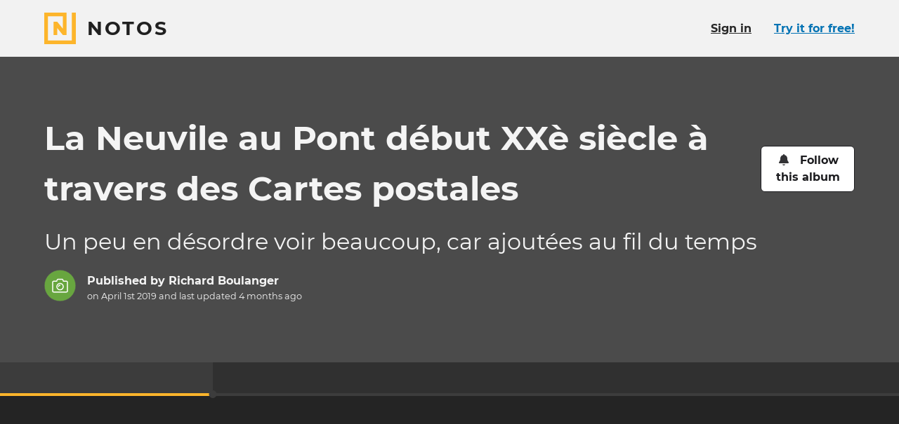

--- FILE ---
content_type: text/html; charset=utf-8
request_url: https://www.notos.co/albums/hAfzsNIhM2
body_size: 107618
content:
<!DOCTYPE html>
<html lang="en" prefix="og: http://ogp.me/ns#">
<head>
<title>La Neuvile au Pont début XXè 
 siècle  à  travers  des  Cartes 
                  postales  · Notos</title>
<meta charset="utf-8">
<link href="/apple-touch-icon.png" rel="apple-touch-icon" sizes="180x180">
<link href="/favicon-32x32.png" rel="icon" sizes="32x32" type="image/png">
<link href="/favicon-16x16.png" rel="icon" sizes="16x16" type="image/png">
<link href="/site.webmanifest" rel="manifest">
<link color="#fdb52b" href="/safari-pinned-tab.svg" rel="mask-icon">
<meta content="#000000" name="msapplication-TileColor">
<meta content="#000000" name="theme-color">
<meta content="ie=edge" http-equiv="x-ua-Compatible">
<meta content="width=device-width, initial-scale=1" name="viewport">
<meta content="notranslate" name="google">
<meta content="@_notos" name="twitter:site">
<meta content="Notos" property="og:site_name">
<meta content="#{asset_url(&quot;logo-notos-background-512.png&quot;)}" property="og:logo">
<meta content="en_US" property="og:locale">
<meta content="La Neuvile au Pont début XXè 
 siècle  à  travers  des  Cartes 
                  postales " property="og:title">
<meta content="View the story on Notos." name="description">
<meta content="View the story on Notos." property="og:description">
<meta content="https://pi.prod.notostech.net/previews/l/5p3amJQ9RR2Gh24Wd2pqyU-110b2fbc64.jpg" property="og:image">
<meta content="1200" property="og:image:width">
<meta content="630" property="og:image:height">
<meta content="summary_large_image" name="twitter:card">
<meta name="apple-itunes-app" content="app-id=1557216650, app-argument=https://www.notos.co/albums/hAfzsNIhM2">
<meta content="article" property="og:type">
<meta content="2025-09-22T17:34:23Z" property="article:modified_time">
<meta content="2019-04-01T15:23:22Z" property="article:published_time">
<link href="https://www.notos.co/albums/hAfzsNIhM2" hreflang="en" rel="alternate">
<meta content="en_US" property="og:locale:alternate">
<link href="https://www.notos.co/albums/hAfzsNIhM2?locale=fr" hreflang="fr" rel="alternate">
<meta content="fr_FR" property="og:locale:alternate">
<meta content="3fad11ab39aa8f7c5bfadf0f65c8b30fa06f971d
" name="release">
<meta content="[base64]" name="notos-config">

<meta name="csrf-param" content="authenticity_token" />
<meta name="csrf-token" content="nryIXLOMvAyNluK5yqHfjTUeGVsbr70m8_NX4WxWjuqdVVV4OzdPfuEUMdwDY7nj0mzlC9dKgSRhZ70Eq45Qjg" />


<link rel="stylesheet" href="/vite/assets/application-BCeVBTQP.css" />
<script src="/vite/assets/polyfills-D4n_0OLW.js" type="module"></script>
<script src="/vite/assets/tale-BLBQmLu9.js" crossorigin="anonymous" type="module"></script><link rel="modulepreload" href="/vite/assets/index-DYRKjHIs.js" as="script" crossorigin="anonymous">
<link rel="modulepreload" href="/vite/assets/client_router-D_vEkqK6.js" as="script" crossorigin="anonymous">
<link rel="modulepreload" href="/vite/assets/index-DT2MMM0g.js" as="script" crossorigin="anonymous">
<link rel="modulepreload" href="/vite/assets/index-D669mvgb.js" as="script" crossorigin="anonymous">
<link rel="modulepreload" href="/vite/assets/_commonjs-dynamic-modules-DiFLFbHV.js" as="script" crossorigin="anonymous">
<link rel="modulepreload" href="/vite/assets/flash_banner-BxLcMh5M.js" as="script" crossorigin="anonymous">
<link rel="modulepreload" href="/vite/assets/screen_too_small_modal-Ctzt-TZN.js" as="script" crossorigin="anonymous">
<link rel="modulepreload" href="/vite/assets/success-BZvq8Z8u.js" as="script" crossorigin="anonymous">
<link rel="modulepreload" href="/vite/assets/relative_date-B4j0Djbs.js" as="script" crossorigin="anonymous">
<link rel="modulepreload" href="/vite/assets/index-s6FzWO3O.js" as="script" crossorigin="anonymous">
<link rel="modulepreload" href="/vite/assets/react_rails-aSsT1KCi.js" as="script" crossorigin="anonymous">
<link rel="modulepreload" href="/vite/assets/page_modal-DWxQLcHC.js" as="script" crossorigin="anonymous"><link rel="stylesheet" href="/vite/assets/client_router-BShOAE6h.css" media="screen" />
<script src="/vite/assets/application-DnoMCnJS.js" crossorigin="anonymous" type="module"></script><link rel="modulepreload" href="/vite/assets/index-DT2MMM0g.js" as="script" crossorigin="anonymous">

</head>
<body class="b-tale">
<div class="page-main page-main-fluid">
<div data-react-class="TalePage" data-react-props="{&quot;flash&quot;:[],&quot;tale&quot;:{&quot;id&quot;:&quot;hAfzsNIhM2&quot;,&quot;title&quot;:&quot;La Neuvile au Pont début XXè \n siècle  à  travers  des  Cartes \n                  postales &quot;,&quot;visibility&quot;:&quot;public&quot;,&quot;reactionsEnabled&quot;:true,&quot;images&quot;:[{&quot;id&quot;:&quot;035385ac-e683-4a40-89fa-f13c4c088d7b&quot;,&quot;md5&quot;:&quot;9c49cc9a467ea45dd2aa5464abb824c7&quot;,&quot;filename&quot;:&quot;CARTE POSTALE NAP N°28.jpg&quot;,&quot;mimeType&quot;:&quot;image/jpeg&quot;,&quot;status&quot;:&quot;ok&quot;,&quot;time&quot;:&quot;2018-08-05T19:33:18.000+00:00&quot;,&quot;versions&quot;:{&quot;dyn&quot;:{&quot;id&quot;:&quot;dyn&quot;,&quot;height&quot;:784,&quot;width&quot;:1200,&quot;mimeType&quot;:&quot;image/jpeg&quot;,&quot;file&quot;:&quot;6h95ZgMx3AlexitaVk1Dl-41d16dbb76-s1200.jpg&quot;}},&quot;width&quot;:1522,&quot;height&quot;:995},{&quot;id&quot;:&quot;095996cb-f149-4db7-a4d7-53e2147a54ef&quot;,&quot;md5&quot;:&quot;2185edd2341149e2ab71f233338c8a05&quot;,&quot;filename&quot;:&quot;CARTE POSTALE NAP N°29.jpg&quot;,&quot;mimeType&quot;:&quot;image/jpeg&quot;,&quot;status&quot;:&quot;ok&quot;,&quot;time&quot;:&quot;2018-08-05T19:35:06.000+00:00&quot;,&quot;versions&quot;:{&quot;dyn&quot;:{&quot;id&quot;:&quot;dyn&quot;,&quot;height&quot;:731,&quot;width&quot;:1200,&quot;mimeType&quot;:&quot;image/jpeg&quot;,&quot;file&quot;:&quot;hDS8MCbgGFWQyy0gVaFRR-7442f6db3a-s1200.jpg&quot;}},&quot;width&quot;:1628,&quot;height&quot;:992},{&quot;id&quot;:&quot;0edd1ba7-5718-4e63-83d2-6b13de7151cd&quot;,&quot;md5&quot;:&quot;fc892199d9d0c649c8cd040c507e8725&quot;,&quot;filename&quot;:&quot;CARTE POSTALE NAP N°72.jpg&quot;,&quot;mimeType&quot;:&quot;image/jpeg&quot;,&quot;status&quot;:&quot;ok&quot;,&quot;versions&quot;:{&quot;dyn&quot;:{&quot;id&quot;:&quot;dyn&quot;,&quot;height&quot;:768,&quot;width&quot;:1200,&quot;mimeType&quot;:&quot;image/jpeg&quot;,&quot;file&quot;:&quot;s2WenWgCmy8yO1DHax05v-e3334e35b8-s1200.jpg&quot;}},&quot;width&quot;:1625,&quot;height&quot;:1040},{&quot;id&quot;:&quot;0f737a15-1254-4610-91df-bbe0c6b16739&quot;,&quot;md5&quot;:&quot;b9549a261be072e4ec6021be1aa91cfc&quot;,&quot;filename&quot;:&quot;CARTE POSTALE NAP N°8.jpg&quot;,&quot;mimeType&quot;:&quot;image/jpeg&quot;,&quot;status&quot;:&quot;ok&quot;,&quot;time&quot;:&quot;2018-08-05T18:32:40.000+00:00&quot;,&quot;versions&quot;:{&quot;dyn&quot;:{&quot;id&quot;:&quot;dyn&quot;,&quot;height&quot;:760,&quot;width&quot;:1200,&quot;mimeType&quot;:&quot;image/jpeg&quot;,&quot;file&quot;:&quot;t9ENj2aX5p8iOMCEpmo65-53d16dcab4-s1200.jpg&quot;}},&quot;width&quot;:1676,&quot;height&quot;:1061},{&quot;id&quot;:&quot;0fbea929-7693-4d82-b7a9-6f7583529423&quot;,&quot;md5&quot;:&quot;2fb3eecfc049ece216fde801c2b68a94&quot;,&quot;filename&quot;:&quot;CARTE POSTALE NAP N°51.jpg&quot;,&quot;mimeType&quot;:&quot;image/jpeg&quot;,&quot;status&quot;:&quot;ok&quot;,&quot;versions&quot;:{&quot;dyn&quot;:{&quot;id&quot;:&quot;dyn&quot;,&quot;height&quot;:755,&quot;width&quot;:1200,&quot;mimeType&quot;:&quot;image/jpeg&quot;,&quot;file&quot;:&quot;tI13QhVNTpreZ5lga3jvd-847f680e4f-s1200.jpg&quot;}},&quot;width&quot;:1644,&quot;height&quot;:1034},{&quot;id&quot;:&quot;13a871d7-e5f2-412e-bbe2-6843dffe707c&quot;,&quot;md5&quot;:&quot;10580cebedde1fc62885743451586cdb&quot;,&quot;filename&quot;:&quot;CARTE POSTALE NAP N°15.jpg&quot;,&quot;mimeType&quot;:&quot;image/jpeg&quot;,&quot;status&quot;:&quot;ok&quot;,&quot;time&quot;:&quot;2018-08-05T18:56:44.000+00:00&quot;,&quot;versions&quot;:{&quot;dyn&quot;:{&quot;id&quot;:&quot;dyn&quot;,&quot;height&quot;:767,&quot;width&quot;:1200,&quot;mimeType&quot;:&quot;image/jpeg&quot;,&quot;file&quot;:&quot;B5PGzAe41bkCBENvzbOmE-c8d5e736c3-s1200.jpg&quot;}},&quot;width&quot;:1631,&quot;height&quot;:1042},{&quot;id&quot;:&quot;193086f1-089b-4f27-90d7-a883aff28512&quot;,&quot;md5&quot;:&quot;1df950f29e1f3575af3b9647c69b204e&quot;,&quot;filename&quot;:&quot;CARTE POSTALE NAP N°57.jpg&quot;,&quot;mimeType&quot;:&quot;image/jpeg&quot;,&quot;status&quot;:&quot;ok&quot;,&quot;versions&quot;:{&quot;dyn&quot;:{&quot;id&quot;:&quot;dyn&quot;,&quot;height&quot;:749,&quot;width&quot;:1200,&quot;mimeType&quot;:&quot;image/jpeg&quot;,&quot;file&quot;:&quot;LwZ4PFVWGG3WmWD2v0vtw-49b4605b27-s1200.jpg&quot;}},&quot;width&quot;:1656,&quot;height&quot;:1034},{&quot;id&quot;:&quot;1be42b05-7366-4b8e-9abd-4f39b4ae1c4f&quot;,&quot;md5&quot;:&quot;7c8293fb984744b5c07f52aef09d8718&quot;,&quot;filename&quot;:&quot;CARTE POSTALE NAP N°46.jpg&quot;,&quot;mimeType&quot;:&quot;image/jpeg&quot;,&quot;status&quot;:&quot;ok&quot;,&quot;versions&quot;:{&quot;dyn&quot;:{&quot;id&quot;:&quot;dyn&quot;,&quot;height&quot;:1200,&quot;width&quot;:767,&quot;mimeType&quot;:&quot;image/jpeg&quot;,&quot;file&quot;:&quot;QD45oxcjNj1v8FHlpeMID-510f7e0996-s1200.jpg&quot;}},&quot;width&quot;:1052,&quot;height&quot;:1646},{&quot;id&quot;:&quot;246fa6ed-a60a-4244-8a7f-a5ba8301e644&quot;,&quot;md5&quot;:&quot;060db59385e2befc996d93db0ef83e6b&quot;,&quot;filename&quot;:&quot;CARTE POSTALE NAP N°59.jpg&quot;,&quot;mimeType&quot;:&quot;image/jpeg&quot;,&quot;status&quot;:&quot;ok&quot;,&quot;versions&quot;:{&quot;dyn&quot;:{&quot;id&quot;:&quot;dyn&quot;,&quot;height&quot;:780,&quot;width&quot;:1200,&quot;mimeType&quot;:&quot;image/jpeg&quot;,&quot;file&quot;:&quot;16KKqNzg9HvHR60Ih7c45e-2603c8b199-s1200.jpg&quot;}},&quot;width&quot;:1600,&quot;height&quot;:1040},{&quot;id&quot;:&quot;2e90d67d-c81c-498b-af39-b1c8ff2a2a98&quot;,&quot;md5&quot;:&quot;60029059c17e84f2f17af05d70aa7ee2&quot;,&quot;filename&quot;:&quot;CARTE POSTALE NAP N°43.jpg&quot;,&quot;mimeType&quot;:&quot;image/jpeg&quot;,&quot;status&quot;:&quot;ok&quot;,&quot;versions&quot;:{&quot;dyn&quot;:{&quot;id&quot;:&quot;dyn&quot;,&quot;height&quot;:1200,&quot;width&quot;:775,&quot;mimeType&quot;:&quot;image/jpeg&quot;,&quot;file&quot;:&quot;1pRPXL7bmIMv1qQjsqeBzq-a4ed544af2-s1200.jpg&quot;}},&quot;width&quot;:1064,&quot;height&quot;:1648},{&quot;id&quot;:&quot;34f06f13-00bc-40fa-ba84-b175a12c2599&quot;,&quot;md5&quot;:&quot;fbef155cb01b9ed0ada035376de334d3&quot;,&quot;filename&quot;:&quot;CARTE POSTALE NAP N°80.jpg&quot;,&quot;mimeType&quot;:&quot;image/jpeg&quot;,&quot;status&quot;:&quot;ok&quot;,&quot;versions&quot;:{&quot;dyn&quot;:{&quot;id&quot;:&quot;dyn&quot;,&quot;height&quot;:747,&quot;width&quot;:1200,&quot;mimeType&quot;:&quot;image/jpeg&quot;,&quot;file&quot;:&quot;1BTtJyYO4VACGC5vFPcbep-79a15fc8db-s1200.jpg&quot;}},&quot;width&quot;:1658,&quot;height&quot;:1032},{&quot;id&quot;:&quot;3794713c-f8c1-4109-8629-1e4a02acb008&quot;,&quot;md5&quot;:&quot;7209c4f34bebc28eef68757b42f5eb90&quot;,&quot;filename&quot;:&quot;CARTE POSTALE NAP N°2.jpg&quot;,&quot;mimeType&quot;:&quot;image/jpeg&quot;,&quot;status&quot;:&quot;ok&quot;,&quot;time&quot;:&quot;2018-08-04T18:49:08.000+00:00&quot;,&quot;versions&quot;:{&quot;dyn&quot;:{&quot;id&quot;:&quot;dyn&quot;,&quot;height&quot;:863,&quot;width&quot;:1200,&quot;mimeType&quot;:&quot;image/jpeg&quot;,&quot;file&quot;:&quot;1GSpOl7jiDhxFDSic1upXW-4f06eaab6b-s1200.jpg&quot;}},&quot;width&quot;:1725,&quot;height&quot;:1241},{&quot;id&quot;:&quot;3a9d84b9-b9a8-4dcc-9524-f271713dfa58&quot;,&quot;md5&quot;:&quot;9f5e83699043ed534458d8e68b32a4d3&quot;,&quot;filename&quot;:&quot;CARTE POSTALE NAP N°42.jpg&quot;,&quot;mimeType&quot;:&quot;image/jpeg&quot;,&quot;status&quot;:&quot;ok&quot;,&quot;versions&quot;:{&quot;dyn&quot;:{&quot;id&quot;:&quot;dyn&quot;,&quot;height&quot;:1200,&quot;width&quot;:762,&quot;mimeType&quot;:&quot;image/jpeg&quot;,&quot;file&quot;:&quot;1MBxxZNkBC1coxMFeaaBZK-57b3d12491-s1200.jpg&quot;}},&quot;width&quot;:1026,&quot;height&quot;:1616},{&quot;id&quot;:&quot;3e6ef1dd-6900-4529-9c5b-a24dfd4e53a3&quot;,&quot;md5&quot;:&quot;3d17d2b33d51fddff87019a08855769b&quot;,&quot;filename&quot;:&quot;CARTE POSTALE NAP N°50.jpg&quot;,&quot;mimeType&quot;:&quot;image/jpeg&quot;,&quot;status&quot;:&quot;ok&quot;,&quot;versions&quot;:{&quot;dyn&quot;:{&quot;id&quot;:&quot;dyn&quot;,&quot;height&quot;:762,&quot;width&quot;:1200,&quot;mimeType&quot;:&quot;image/jpeg&quot;,&quot;file&quot;:&quot;1TOe1rnHEtMNQ7Xm4tBDwv-6d832e8e8b-s1200.jpg&quot;}},&quot;width&quot;:1640,&quot;height&quot;:1042},{&quot;id&quot;:&quot;3fb687d4-d77b-4acb-8eef-b971258501fd&quot;,&quot;md5&quot;:&quot;dee6b79cf54fbe641ed68e9f85582329&quot;,&quot;filename&quot;:&quot;CARTE POSTALE NAP N°22.jpg&quot;,&quot;mimeType&quot;:&quot;image/jpeg&quot;,&quot;status&quot;:&quot;ok&quot;,&quot;time&quot;:&quot;2018-08-05T19:15:32.000+00:00&quot;,&quot;versions&quot;:{&quot;dyn&quot;:{&quot;id&quot;:&quot;dyn&quot;,&quot;height&quot;:741,&quot;width&quot;:1200,&quot;mimeType&quot;:&quot;image/jpeg&quot;,&quot;file&quot;:&quot;1WdVRELmjxM1BIvXMrkQ3z-4a2cde3a6e-s1200.jpg&quot;}},&quot;width&quot;:1654,&quot;height&quot;:1022},{&quot;id&quot;:&quot;42ba517a-2f45-47bc-bfeb-ef614cd8175f&quot;,&quot;md5&quot;:&quot;8ac26e8d04ad9255629519b754a8f847&quot;,&quot;filename&quot;:&quot;CARTE POSTALE NAP N°25.jpg&quot;,&quot;mimeType&quot;:&quot;image/jpeg&quot;,&quot;status&quot;:&quot;ok&quot;,&quot;time&quot;:&quot;2018-08-05T19:22:48.000+00:00&quot;,&quot;versions&quot;:{&quot;dyn&quot;:{&quot;id&quot;:&quot;dyn&quot;,&quot;height&quot;:753,&quot;width&quot;:1200,&quot;mimeType&quot;:&quot;image/jpeg&quot;,&quot;file&quot;:&quot;21UDL2j2s1lsVMO4TEOMPR-e0e5f7c7c6-s1200.jpg&quot;}},&quot;width&quot;:1663,&quot;height&quot;:1043},{&quot;id&quot;:&quot;42cb19e1-a47b-4808-9c1c-564ea9ed47bd&quot;,&quot;md5&quot;:&quot;d43f71fb8918d2220be385fb9151921b&quot;,&quot;filename&quot;:&quot;CARTE POSTALE NAP N°66.jpg&quot;,&quot;mimeType&quot;:&quot;image/jpeg&quot;,&quot;status&quot;:&quot;ok&quot;,&quot;versions&quot;:{&quot;dyn&quot;:{&quot;id&quot;:&quot;dyn&quot;,&quot;height&quot;:761,&quot;width&quot;:1200,&quot;mimeType&quot;:&quot;image/jpeg&quot;,&quot;file&quot;:&quot;222jhEez63nzTo9YEyOTfL-65f8f45751-s1200.jpg&quot;}},&quot;width&quot;:1646,&quot;height&quot;:1044},{&quot;id&quot;:&quot;4398df20-9c33-4504-b7f1-919c92e3edeb&quot;,&quot;md5&quot;:&quot;0e975ff1918a566af17f0138cdad6919&quot;,&quot;filename&quot;:&quot;CARTE POSTALE NAP N°13.jpg&quot;,&quot;mimeType&quot;:&quot;image/jpeg&quot;,&quot;status&quot;:&quot;ok&quot;,&quot;time&quot;:&quot;2018-08-05T18:52:22.000+00:00&quot;,&quot;versions&quot;:{&quot;dyn&quot;:{&quot;id&quot;:&quot;dyn&quot;,&quot;height&quot;:753,&quot;width&quot;:1200,&quot;mimeType&quot;:&quot;image/jpeg&quot;,&quot;file&quot;:&quot;23ylBko1CJY8vRk57bqrCb-01a307c6a3-s1200.jpg&quot;}},&quot;width&quot;:1664,&quot;height&quot;:1044},{&quot;id&quot;:&quot;4413683f-fe09-4627-ac5a-7a2a0ec408c0&quot;,&quot;md5&quot;:&quot;d4fe3cd378f9eeb1ac32c4350bdb7794&quot;,&quot;filename&quot;:&quot;CARTE POSTALE NAP N°55.jpg&quot;,&quot;mimeType&quot;:&quot;image/jpeg&quot;,&quot;status&quot;:&quot;ok&quot;,&quot;versions&quot;:{&quot;dyn&quot;:{&quot;id&quot;:&quot;dyn&quot;,&quot;height&quot;:801,&quot;width&quot;:1200,&quot;mimeType&quot;:&quot;image/jpeg&quot;,&quot;file&quot;:&quot;24slxgb3MgRN6jQozejab6-6af2888c34-s1200.jpg&quot;}},&quot;width&quot;:1583,&quot;height&quot;:1056},{&quot;id&quot;:&quot;45561ce7-e23a-4ea0-a623-d41f89608c62&quot;,&quot;md5&quot;:&quot;0c4a5fc859abe3abff01f30df3a7dd39&quot;,&quot;filename&quot;:&quot;CARTE POSTALE NAP N°47.jpg&quot;,&quot;mimeType&quot;:&quot;image/jpeg&quot;,&quot;status&quot;:&quot;ok&quot;,&quot;versions&quot;:{&quot;dyn&quot;:{&quot;id&quot;:&quot;dyn&quot;,&quot;height&quot;:778,&quot;width&quot;:1200,&quot;mimeType&quot;:&quot;image/jpeg&quot;,&quot;file&quot;:&quot;26PP6vrcUEv3xbBziqidBE-47ef13210d-s1200.jpg&quot;}},&quot;width&quot;:1642,&quot;height&quot;:1065},{&quot;id&quot;:&quot;47b7cea4-2dcb-499e-b7d7-cd62bd160350&quot;,&quot;md5&quot;:&quot;8c40ae454f64af1ed520cd4534f5b9d1&quot;,&quot;filename&quot;:&quot;CARTE POSTALE NAP N°40.jpg&quot;,&quot;mimeType&quot;:&quot;image/jpeg&quot;,&quot;status&quot;:&quot;ok&quot;,&quot;versions&quot;:{&quot;dyn&quot;:{&quot;id&quot;:&quot;dyn&quot;,&quot;height&quot;:1200,&quot;width&quot;:759,&quot;mimeType&quot;:&quot;image/jpeg&quot;,&quot;file&quot;:&quot;2bksejLvaein55PbI5elKU-2d7f568c01-s1200.jpg&quot;}},&quot;width&quot;:1050,&quot;height&quot;:1660},{&quot;id&quot;:&quot;4cbc7b6d-4c28-48d0-ab03-0d7cb0a1a496&quot;,&quot;md5&quot;:&quot;38e3436059e0f4e5f50c9fb0375783ac&quot;,&quot;filename&quot;:&quot;CARTE POSTALE NAP N°23.jpg&quot;,&quot;mimeType&quot;:&quot;image/jpeg&quot;,&quot;status&quot;:&quot;ok&quot;,&quot;time&quot;:&quot;2018-08-05T19:18:58.000+00:00&quot;,&quot;versions&quot;:{&quot;dyn&quot;:{&quot;id&quot;:&quot;dyn&quot;,&quot;height&quot;:753,&quot;width&quot;:1200,&quot;mimeType&quot;:&quot;image/jpeg&quot;,&quot;file&quot;:&quot;2kNyjnpKn1N9kKzQN9rQfc-087acc7668-s1200.jpg&quot;}},&quot;width&quot;:1632,&quot;height&quot;:1024},{&quot;id&quot;:&quot;4fd73ce5-e097-4c72-b69d-ae9763b38208&quot;,&quot;md5&quot;:&quot;35c03fb873e7c10423698471953d7053&quot;,&quot;filename&quot;:&quot;CARTE POSTALE NAP N°21.jpg&quot;,&quot;mimeType&quot;:&quot;image/jpeg&quot;,&quot;status&quot;:&quot;ok&quot;,&quot;time&quot;:&quot;2018-08-05T19:13:56.000+00:00&quot;,&quot;versions&quot;:{&quot;dyn&quot;:{&quot;id&quot;:&quot;dyn&quot;,&quot;height&quot;:734,&quot;width&quot;:1200,&quot;mimeType&quot;:&quot;image/jpeg&quot;,&quot;file&quot;:&quot;2qEKZ3xHOwDFKJEWW7vb0A-ab4a8a24e4-s1200.jpg&quot;}},&quot;width&quot;:1670,&quot;height&quot;:1022},{&quot;id&quot;:&quot;4ffa9c29-6e94-45d9-b47d-e28a459ae08a&quot;,&quot;md5&quot;:&quot;2d62e053e1d9abb9375641183019f296&quot;,&quot;filename&quot;:&quot;CARTE POSTALE NAP N°68.jpg&quot;,&quot;mimeType&quot;:&quot;image/jpeg&quot;,&quot;status&quot;:&quot;ok&quot;,&quot;versions&quot;:{&quot;dyn&quot;:{&quot;id&quot;:&quot;dyn&quot;,&quot;height&quot;:746,&quot;width&quot;:1200,&quot;mimeType&quot;:&quot;image/jpeg&quot;,&quot;file&quot;:&quot;2qUVdIWVw0VsP8znpuIarU-e23b029385-s1200.jpg&quot;}},&quot;width&quot;:1632,&quot;height&quot;:1014},{&quot;id&quot;:&quot;51a4bb6c-1ad1-48d8-8ab8-a70bbdb23a6a&quot;,&quot;md5&quot;:&quot;b11d3ec2482e0c658bbc76fc84a46660&quot;,&quot;filename&quot;:&quot;CARTE POSTALE NAP N°20.jpg&quot;,&quot;mimeType&quot;:&quot;image/jpeg&quot;,&quot;status&quot;:&quot;ok&quot;,&quot;time&quot;:&quot;2018-08-05T19:10:24.000+00:00&quot;,&quot;versions&quot;:{&quot;dyn&quot;:{&quot;id&quot;:&quot;dyn&quot;,&quot;height&quot;:782,&quot;width&quot;:1200,&quot;mimeType&quot;:&quot;image/jpeg&quot;,&quot;file&quot;:&quot;2u3EZWcCECwXfaOeTzioIy-75d826b6d8-s1200.jpg&quot;}},&quot;width&quot;:1633,&quot;height&quot;:1064},{&quot;id&quot;:&quot;5a08b8d0-bc6f-4487-81f6-21bdbad4ada2&quot;,&quot;md5&quot;:&quot;d5c7a1ea7bc18c89501fbf2ac2e3503d&quot;,&quot;filename&quot;:&quot;CARTE POSTALE NAP N°39.jpg&quot;,&quot;mimeType&quot;:&quot;image/jpeg&quot;,&quot;status&quot;:&quot;ok&quot;,&quot;versions&quot;:{&quot;dyn&quot;:{&quot;id&quot;:&quot;dyn&quot;,&quot;height&quot;:1200,&quot;width&quot;:772,&quot;mimeType&quot;:&quot;image/jpeg&quot;,&quot;file&quot;:&quot;2JTijnzANeTy6KVzh45DjQ-1fdca10c8d-s1200.jpg&quot;}},&quot;width&quot;:1049,&quot;height&quot;:1631},{&quot;id&quot;:&quot;6180f9d1-b639-4959-95aa-8cc6ad35bbc5&quot;,&quot;md5&quot;:&quot;e5c11b7b38a787a480c4d445ed5d57f8&quot;,&quot;filename&quot;:&quot;CARTE POSTALE NAP N°33.jpg&quot;,&quot;mimeType&quot;:&quot;image/jpeg&quot;,&quot;status&quot;:&quot;ok&quot;,&quot;versions&quot;:{&quot;dyn&quot;:{&quot;id&quot;:&quot;dyn&quot;,&quot;height&quot;:741,&quot;width&quot;:1200,&quot;mimeType&quot;:&quot;image/jpeg&quot;,&quot;file&quot;:&quot;2XZcgwTiNuUTYBx3gmCIUl-6890c359f8-s1200.jpg&quot;}},&quot;width&quot;:1654,&quot;height&quot;:1022},{&quot;id&quot;:&quot;6245fb77-509f-467f-b909-e229d422cbc1&quot;,&quot;md5&quot;:&quot;4e4d12d4450774f6255e4e5b86f86076&quot;,&quot;filename&quot;:&quot;CARTE POSTALE NAP N°74.jpg&quot;,&quot;mimeType&quot;:&quot;image/jpeg&quot;,&quot;status&quot;:&quot;ok&quot;,&quot;versions&quot;:{&quot;dyn&quot;:{&quot;id&quot;:&quot;dyn&quot;,&quot;height&quot;:731,&quot;width&quot;:1200,&quot;mimeType&quot;:&quot;image/jpeg&quot;,&quot;file&quot;:&quot;2Zregh2ZiP8cXTl6tUeKeR-8d85e93eff-s1200.jpg&quot;}},&quot;width&quot;:1680,&quot;height&quot;:1024},{&quot;id&quot;:&quot;63a2c862-1f51-42ea-b005-b483777ec672&quot;,&quot;md5&quot;:&quot;da2797537b862a8032ab3bdb1c20f983&quot;,&quot;filename&quot;:&quot;CARTE POSTALE NAP N°41.jpg&quot;,&quot;mimeType&quot;:&quot;image/jpeg&quot;,&quot;status&quot;:&quot;ok&quot;,&quot;versions&quot;:{&quot;dyn&quot;:{&quot;id&quot;:&quot;dyn&quot;,&quot;height&quot;:1200,&quot;width&quot;:743,&quot;mimeType&quot;:&quot;image/jpeg&quot;,&quot;file&quot;:&quot;320DcxCCvRBp196wutrYKC-f24d57a117-s1200.jpg&quot;}},&quot;width&quot;:1026,&quot;height&quot;:1656},{&quot;id&quot;:&quot;647872f0-4072-488f-8c17-5c1fd7bfb4e2&quot;,&quot;md5&quot;:&quot;a22c8c2399188839ae93446a53a4203a&quot;,&quot;filename&quot;:&quot;CARTE POSTALE NAP N°65.jpg&quot;,&quot;mimeType&quot;:&quot;image/jpeg&quot;,&quot;status&quot;:&quot;ok&quot;,&quot;versions&quot;:{&quot;dyn&quot;:{&quot;id&quot;:&quot;dyn&quot;,&quot;height&quot;:795,&quot;width&quot;:1200,&quot;mimeType&quot;:&quot;image/jpeg&quot;,&quot;file&quot;:&quot;33AheLGrqW22C9HDWM1TJE-9354c506bd-s1200.jpg&quot;}},&quot;width&quot;:1530,&quot;height&quot;:1014},{&quot;id&quot;:&quot;64d75d77-fcab-4a1c-ab71-fc2307bfdbc1&quot;,&quot;md5&quot;:&quot;9e724b36a2f1d744a2330ab0bac2c13a&quot;,&quot;filename&quot;:&quot;CARTE POSTALE NAP N°77.jpg&quot;,&quot;mimeType&quot;:&quot;image/jpeg&quot;,&quot;status&quot;:&quot;ok&quot;,&quot;versions&quot;:{&quot;dyn&quot;:{&quot;id&quot;:&quot;dyn&quot;,&quot;height&quot;:750,&quot;width&quot;:1200,&quot;mimeType&quot;:&quot;image/jpeg&quot;,&quot;file&quot;:&quot;34hEBajRmfHISoZZE1pcmR-0368346e73-s1200.jpg&quot;}},&quot;width&quot;:1632,&quot;height&quot;:1020},{&quot;id&quot;:&quot;6f8a81f9-c32f-401e-a117-a734a7b32b44&quot;,&quot;md5&quot;:&quot;6cbd3710fbc97130684c3ba5cf5db0f2&quot;,&quot;filename&quot;:&quot;CARTE POSTALE NAP N°48.jpg&quot;,&quot;mimeType&quot;:&quot;image/jpeg&quot;,&quot;status&quot;:&quot;ok&quot;,&quot;versions&quot;:{&quot;dyn&quot;:{&quot;id&quot;:&quot;dyn&quot;,&quot;height&quot;:757,&quot;width&quot;:1200,&quot;mimeType&quot;:&quot;image/jpeg&quot;,&quot;file&quot;:&quot;3otrGlgXKuIedtw2xOEAD2-afce26f003-s1200.jpg&quot;}},&quot;width&quot;:1648,&quot;height&quot;:1040},{&quot;id&quot;:&quot;72db7b62-ec66-4534-b51d-4a002fc731cb&quot;,&quot;md5&quot;:&quot;0796eae4e8e7b32503c896005bd712cb&quot;,&quot;filename&quot;:&quot;CARTE POSTALE NAP N°17.jpg&quot;,&quot;mimeType&quot;:&quot;image/jpeg&quot;,&quot;status&quot;:&quot;ok&quot;,&quot;time&quot;:&quot;2018-08-05T19:01:58.000+00:00&quot;,&quot;versions&quot;:{&quot;dyn&quot;:{&quot;id&quot;:&quot;dyn&quot;,&quot;height&quot;:758,&quot;width&quot;:1200,&quot;mimeType&quot;:&quot;image/jpeg&quot;,&quot;file&quot;:&quot;3uJqAo17X1yvZKoJPH7l8L-f0b27d93f8-s1200.jpg&quot;}},&quot;width&quot;:1652,&quot;height&quot;:1043},{&quot;id&quot;:&quot;76e3062e-f64b-4cc4-8593-95288c731fa8&quot;,&quot;md5&quot;:&quot;9fd8a7992bddded8689f95b896c9417f&quot;,&quot;filename&quot;:&quot;CARTE POSTALE NAP N°64.jpg&quot;,&quot;mimeType&quot;:&quot;image/jpeg&quot;,&quot;status&quot;:&quot;ok&quot;,&quot;versions&quot;:{&quot;dyn&quot;:{&quot;id&quot;:&quot;dyn&quot;,&quot;height&quot;:784,&quot;width&quot;:1200,&quot;mimeType&quot;:&quot;image/jpeg&quot;,&quot;file&quot;:&quot;3CkQnQnIoWykDqBDB6gpnO-42a946e100-s1200.jpg&quot;}},&quot;width&quot;:1616,&quot;height&quot;:1056},{&quot;id&quot;:&quot;77eabdf1-e1be-40aa-a997-6d7da80c91a3&quot;,&quot;md5&quot;:&quot;1a43ebfdf5c864d720cee4065b1814a7&quot;,&quot;filename&quot;:&quot;CARTE POSTALE NAP N°27.jpg&quot;,&quot;mimeType&quot;:&quot;image/jpeg&quot;,&quot;status&quot;:&quot;ok&quot;,&quot;time&quot;:&quot;2018-08-05T19:29:32.000+00:00&quot;,&quot;versions&quot;:{&quot;dyn&quot;:{&quot;id&quot;:&quot;dyn&quot;,&quot;height&quot;:746,&quot;width&quot;:1200,&quot;mimeType&quot;:&quot;image/jpeg&quot;,&quot;file&quot;:&quot;3EhmAl6afTR3StDGN04oev-b907c53fe2-s1200.jpg&quot;}},&quot;width&quot;:1648,&quot;height&quot;:1024},{&quot;id&quot;:&quot;815b80c4-87f1-4e4e-940e-15522e1a9542&quot;,&quot;md5&quot;:&quot;16becab40dcc192281e1777a3c6dd0fb&quot;,&quot;filename&quot;:&quot;CARTE POSTALE NAP N°76.jpg&quot;,&quot;mimeType&quot;:&quot;image/jpeg&quot;,&quot;status&quot;:&quot;ok&quot;,&quot;versions&quot;:{&quot;dyn&quot;:{&quot;id&quot;:&quot;dyn&quot;,&quot;height&quot;:766,&quot;width&quot;:1200,&quot;mimeType&quot;:&quot;image/jpeg&quot;,&quot;file&quot;:&quot;3W5PhDrs82nRrI6s2bFUOu-d552c30e51-s1200.jpg&quot;}},&quot;width&quot;:1680,&quot;height&quot;:1072},{&quot;id&quot;:&quot;820c0a2a-f295-4a64-aeba-57380b38510e&quot;,&quot;md5&quot;:&quot;b867d0e946dbb7afa10944744d7be990&quot;,&quot;filename&quot;:&quot;CARTE POSTALE NAP N°36.jpg&quot;,&quot;mimeType&quot;:&quot;image/jpeg&quot;,&quot;status&quot;:&quot;ok&quot;,&quot;versions&quot;:{&quot;dyn&quot;:{&quot;id&quot;:&quot;dyn&quot;,&quot;height&quot;:1200,&quot;width&quot;:787,&quot;mimeType&quot;:&quot;image/jpeg&quot;,&quot;file&quot;:&quot;3XovhY6PC8dDmgYFyE52DY-54dfe7df69-s1200.jpg&quot;}},&quot;width&quot;:1039,&quot;height&quot;:1585},{&quot;id&quot;:&quot;87818a77-df1c-4e17-a12f-7cd08fdb0c11&quot;,&quot;md5&quot;:&quot;3336f8d57089797af53a5e71fe48f624&quot;,&quot;filename&quot;:&quot;CARTE POSTALE NAP N°83.jpg&quot;,&quot;mimeType&quot;:&quot;image/jpeg&quot;,&quot;status&quot;:&quot;ok&quot;,&quot;time&quot;:&quot;2018-08-07T13:13:02.000+00:00&quot;,&quot;versions&quot;:{&quot;dyn&quot;:{&quot;id&quot;:&quot;dyn&quot;,&quot;height&quot;:725,&quot;width&quot;:1200,&quot;mimeType&quot;:&quot;image/jpeg&quot;,&quot;file&quot;:&quot;47Hack1WOCW64CT8AwJrt7-2d779d0478-s1200.jpg&quot;}},&quot;width&quot;:1672,&quot;height&quot;:1010},{&quot;id&quot;:&quot;877dca8a-d31b-479d-a8c5-1d3df6f2dd52&quot;,&quot;md5&quot;:&quot;f800f7868301b50bf66df8e40b6fee0d&quot;,&quot;filename&quot;:&quot;CARTE POSTALE NAP N°85.jpg&quot;,&quot;mimeType&quot;:&quot;image/jpeg&quot;,&quot;status&quot;:&quot;ok&quot;,&quot;time&quot;:&quot;2018-08-07T13:16:42.000+00:00&quot;,&quot;versions&quot;:{&quot;dyn&quot;:{&quot;id&quot;:&quot;dyn&quot;,&quot;height&quot;:751,&quot;width&quot;:1200,&quot;mimeType&quot;:&quot;image/jpeg&quot;,&quot;file&quot;:&quot;47FrX9MgXcOGLZc1bz0oZs-f82c6fd48f-s1200.jpg&quot;}},&quot;width&quot;:1640,&quot;height&quot;:1026},{&quot;id&quot;:&quot;8a0a494e-2593-4305-b9c3-fe58a330d952&quot;,&quot;md5&quot;:&quot;0dbd0e6decb1124f8bbde2c6d4b48232&quot;,&quot;filename&quot;:&quot;CARTE POSTALE NAP N°34.jpg&quot;,&quot;mimeType&quot;:&quot;image/jpeg&quot;,&quot;status&quot;:&quot;ok&quot;,&quot;versions&quot;:{&quot;dyn&quot;:{&quot;id&quot;:&quot;dyn&quot;,&quot;height&quot;:782,&quot;width&quot;:1200,&quot;mimeType&quot;:&quot;image/jpeg&quot;,&quot;file&quot;:&quot;4ctDNQfFCP1MAC139E9hfk-ddf5e1d18c-s1200.jpg&quot;}},&quot;width&quot;:1658,&quot;height&quot;:1080},{&quot;id&quot;:&quot;8bff8faa-c0e9-4cd4-b8b3-2982f30bb39e&quot;,&quot;md5&quot;:&quot;f91f23e113244c4572df4cee12ae324a&quot;,&quot;filename&quot;:&quot;CARTE POSTALE NAP N°35.jpg&quot;,&quot;mimeType&quot;:&quot;image/jpeg&quot;,&quot;status&quot;:&quot;ok&quot;,&quot;versions&quot;:{&quot;dyn&quot;:{&quot;id&quot;:&quot;dyn&quot;,&quot;height&quot;:1200,&quot;width&quot;:770,&quot;mimeType&quot;:&quot;image/jpeg&quot;,&quot;file&quot;:&quot;4gaIXQl4lMjfkapBQW01jw-97c7b7fc35-s1200.jpg&quot;}},&quot;width&quot;:1046,&quot;height&quot;:1630},{&quot;id&quot;:&quot;8fe453ec-ee29-4927-97cd-ac34573a6a25&quot;,&quot;md5&quot;:&quot;d50470bffe5e34dfed2ae296a3c563e7&quot;,&quot;filename&quot;:&quot;CARTE POSTALE NAP N°56.jpg&quot;,&quot;mimeType&quot;:&quot;image/jpeg&quot;,&quot;status&quot;:&quot;ok&quot;,&quot;versions&quot;:{&quot;dyn&quot;:{&quot;id&quot;:&quot;dyn&quot;,&quot;height&quot;:784,&quot;width&quot;:1200,&quot;mimeType&quot;:&quot;image/jpeg&quot;,&quot;file&quot;:&quot;4nwfqETM2321E5ffgcr8Vf-d2a646795e-s1200.jpg&quot;}},&quot;width&quot;:1656,&quot;height&quot;:1082},{&quot;id&quot;:&quot;9249d135-07f5-46e1-91d2-84c5eedc5269&quot;,&quot;md5&quot;:&quot;28a21363fbcd25b311dcf8dbfdbdf0b9&quot;,&quot;filename&quot;:&quot;CARTE POSTALE NAP N°54.jpg&quot;,&quot;mimeType&quot;:&quot;image/jpeg&quot;,&quot;status&quot;:&quot;ok&quot;,&quot;versions&quot;:{&quot;dyn&quot;:{&quot;id&quot;:&quot;dyn&quot;,&quot;height&quot;:773,&quot;width&quot;:1200,&quot;mimeType&quot;:&quot;image/jpeg&quot;,&quot;file&quot;:&quot;4s2C5njKbSXzzaSWuer5r3-b4e0af7ed8-s1200.jpg&quot;}},&quot;width&quot;:1646,&quot;height&quot;:1060},{&quot;id&quot;:&quot;938a960e-77fa-482a-a5c2-73289d0e99a2&quot;,&quot;md5&quot;:&quot;242166e291dffda7c47102e6f3b0e9fd&quot;,&quot;filename&quot;:&quot;CARTE POSTALE NAP N°73.jpg&quot;,&quot;mimeType&quot;:&quot;image/jpeg&quot;,&quot;status&quot;:&quot;ok&quot;,&quot;versions&quot;:{&quot;dyn&quot;:{&quot;id&quot;:&quot;dyn&quot;,&quot;height&quot;:752,&quot;width&quot;:1200,&quot;mimeType&quot;:&quot;image/jpeg&quot;,&quot;file&quot;:&quot;4upcMjMxrFV4azuTtn3qIq-f217d0a2c5-s1200.jpg&quot;}},&quot;width&quot;:1634,&quot;height&quot;:1024},{&quot;id&quot;:&quot;944c8260-5b67-4cce-97ab-2a6779e6bacc&quot;,&quot;md5&quot;:&quot;eafd8a0c18f63f2043c854f195ace208&quot;,&quot;filename&quot;:&quot;CARTE POSTALE NAP N°5.jpg&quot;,&quot;mimeType&quot;:&quot;image/jpeg&quot;,&quot;status&quot;:&quot;ok&quot;,&quot;time&quot;:&quot;2018-08-06T18:42:52.000+00:00&quot;,&quot;versions&quot;:{&quot;dyn&quot;:{&quot;id&quot;:&quot;dyn&quot;,&quot;height&quot;:801,&quot;width&quot;:1200,&quot;mimeType&quot;:&quot;image/jpeg&quot;,&quot;file&quot;:&quot;4vPPpzG1zGGSz3ITRpjEp6-feb9fdcd97-s1200.jpg&quot;}},&quot;width&quot;:1559,&quot;height&quot;:1040},{&quot;id&quot;:&quot;983fcd8d-30fa-4cee-88ea-3e7b2aeaef60&quot;,&quot;md5&quot;:&quot;a0fe4cb917c7cace0b839f69c9a311ad&quot;,&quot;filename&quot;:&quot;CARTE POSTALE NAP N°24.jpg&quot;,&quot;mimeType&quot;:&quot;image/jpeg&quot;,&quot;status&quot;:&quot;ok&quot;,&quot;time&quot;:&quot;2018-08-05T19:20:54.000+00:00&quot;,&quot;versions&quot;:{&quot;dyn&quot;:{&quot;id&quot;:&quot;dyn&quot;,&quot;height&quot;:802,&quot;width&quot;:1200,&quot;mimeType&quot;:&quot;image/jpeg&quot;,&quot;file&quot;:&quot;4DhZubQMbp8OzdDl7FHp7O-df58dafc64-s1200.jpg&quot;}},&quot;width&quot;:1514,&quot;height&quot;:1012},{&quot;id&quot;:&quot;9823fe8b-90c9-41b1-b904-ade5de1fb2ef&quot;,&quot;md5&quot;:&quot;2d1b4fce76580eba05b9abfd5a3340a3&quot;,&quot;filename&quot;:&quot;CARTE POSTALE NAP N°70.jpg&quot;,&quot;mimeType&quot;:&quot;image/jpeg&quot;,&quot;status&quot;:&quot;ok&quot;,&quot;versions&quot;:{&quot;dyn&quot;:{&quot;id&quot;:&quot;dyn&quot;,&quot;height&quot;:769,&quot;width&quot;:1200,&quot;mimeType&quot;:&quot;image/jpeg&quot;,&quot;file&quot;:&quot;4D5hyqMjqOnzkJex4s0MrB-6edc947940-s1200.jpg&quot;}},&quot;width&quot;:1630,&quot;height&quot;:1044},{&quot;id&quot;:&quot;997cf6bb-4ad7-49c1-8652-3818dc04d18a&quot;,&quot;md5&quot;:&quot;3cdb03c37bf0371b8f7dd806c76d8dd0&quot;,&quot;filename&quot;:&quot;CARTE POSTALE NAP N°30.jpg&quot;,&quot;mimeType&quot;:&quot;image/jpeg&quot;,&quot;status&quot;:&quot;ok&quot;,&quot;time&quot;:&quot;2018-08-05T19:36:38.000+00:00&quot;,&quot;versions&quot;:{&quot;dyn&quot;:{&quot;id&quot;:&quot;dyn&quot;,&quot;height&quot;:749,&quot;width&quot;:1200,&quot;mimeType&quot;:&quot;image/jpeg&quot;,&quot;file&quot;:&quot;4FCVWLBMOGv9JaCZTicDnY-2bd4fddc1f-s1200.jpg&quot;}},&quot;width&quot;:1656,&quot;height&quot;:1034},{&quot;id&quot;:&quot;9b9d3d50-8bb7-4dbf-8907-af0cb9926151&quot;,&quot;md5&quot;:&quot;b0927c08e50e98de99ec0b411219b68b&quot;,&quot;filename&quot;:&quot;CARTE POSTALE NAP N°53.jpg&quot;,&quot;mimeType&quot;:&quot;image/jpeg&quot;,&quot;status&quot;:&quot;ok&quot;,&quot;versions&quot;:{&quot;dyn&quot;:{&quot;id&quot;:&quot;dyn&quot;,&quot;height&quot;:744,&quot;width&quot;:1200,&quot;mimeType&quot;:&quot;image/jpeg&quot;,&quot;file&quot;:&quot;4JDFuWskZY5hh0XSZYdCoN-1fad39c2ca-s1200.jpg&quot;}},&quot;width&quot;:1658,&quot;height&quot;:1028},{&quot;id&quot;:&quot;9dc739f5-7af0-410c-8457-bd5d53c3f4a9&quot;,&quot;md5&quot;:&quot;ad1c8b5b5ed0f66febe28612da9e276f&quot;,&quot;filename&quot;:&quot;CARTE POSTALE NAP N°49.jpg&quot;,&quot;mimeType&quot;:&quot;image/jpeg&quot;,&quot;status&quot;:&quot;ok&quot;,&quot;versions&quot;:{&quot;dyn&quot;:{&quot;id&quot;:&quot;dyn&quot;,&quot;height&quot;:784,&quot;width&quot;:1200,&quot;mimeType&quot;:&quot;image/jpeg&quot;,&quot;file&quot;:&quot;4NIQcRMnXCjHrKqvoimHAl-5be0f0ac63-s1200.jpg&quot;}},&quot;width&quot;:1616,&quot;height&quot;:1056},{&quot;id&quot;:&quot;a033f273-b71a-4845-a492-c6680dcc2f1b&quot;,&quot;md5&quot;:&quot;544035875b010e435bd454d97461781b&quot;,&quot;filename&quot;:&quot;CARTE POSTALE NAP N°69.jpg&quot;,&quot;mimeType&quot;:&quot;image/jpeg&quot;,&quot;status&quot;:&quot;ok&quot;,&quot;versions&quot;:{&quot;dyn&quot;:{&quot;id&quot;:&quot;dyn&quot;,&quot;height&quot;:755,&quot;width&quot;:1200,&quot;mimeType&quot;:&quot;image/jpeg&quot;,&quot;file&quot;:&quot;4SivKTlHDmnaY8FE0o6xrZ-3363a0be96-s1200.jpg&quot;}},&quot;width&quot;:1644,&quot;height&quot;:1034},{&quot;id&quot;:&quot;a1350466-3e88-4f68-b7f7-34ec5c68a371&quot;,&quot;md5&quot;:&quot;89ee36ac96ff8d281d71ebd6a9e894b7&quot;,&quot;filename&quot;:&quot;CARTE POSTALE NAP N°38.jpg&quot;,&quot;mimeType&quot;:&quot;image/jpeg&quot;,&quot;status&quot;:&quot;ok&quot;,&quot;versions&quot;:{&quot;dyn&quot;:{&quot;id&quot;:&quot;dyn&quot;,&quot;height&quot;:1200,&quot;width&quot;:749,&quot;mimeType&quot;:&quot;image/jpeg&quot;,&quot;file&quot;:&quot;4UbZBgDCDAGraLcHdKgqPL-9ca1b7a2e1-s1200.jpg&quot;}},&quot;width&quot;:1025,&quot;height&quot;:1642},{&quot;id&quot;:&quot;a2f5c9bd-a3cd-46a4-9fc3-a74a3fd30ce9&quot;,&quot;md5&quot;:&quot;cff89b866fc19fc010b8ac9011bfa775&quot;,&quot;filename&quot;:&quot;CARTE POSTALE NAP N°9.jpg&quot;,&quot;mimeType&quot;:&quot;image/jpeg&quot;,&quot;status&quot;:&quot;ok&quot;,&quot;time&quot;:&quot;2018-08-05T18:44:46.000+00:00&quot;,&quot;versions&quot;:{&quot;dyn&quot;:{&quot;id&quot;:&quot;dyn&quot;,&quot;height&quot;:750,&quot;width&quot;:1200,&quot;mimeType&quot;:&quot;image/jpeg&quot;,&quot;file&quot;:&quot;4Xv56Q5zpcNnyrIpAHWaBH-9b42b40d09-s1200.jpg&quot;}},&quot;width&quot;:1648,&quot;height&quot;:1030},{&quot;id&quot;:&quot;a393ff05-2bd5-4f32-8fd8-d0886f6a235c&quot;,&quot;md5&quot;:&quot;f38d61f6c6f1ea32bf83495652705855&quot;,&quot;filename&quot;:&quot;CARTE POSTALE NAP N°16.jpg&quot;,&quot;mimeType&quot;:&quot;image/jpeg&quot;,&quot;status&quot;:&quot;ok&quot;,&quot;time&quot;:&quot;2018-08-05T18:58:34.000+00:00&quot;,&quot;versions&quot;:{&quot;dyn&quot;:{&quot;id&quot;:&quot;dyn&quot;,&quot;height&quot;:778,&quot;width&quot;:1200,&quot;mimeType&quot;:&quot;image/jpeg&quot;,&quot;file&quot;:&quot;4YFnN5GW5dV6uYYvzf7zrK-da85b4e0a7-s1200.jpg&quot;}},&quot;width&quot;:1611,&quot;height&quot;:1044},{&quot;id&quot;:&quot;a423b8ed-f1ad-4474-9f0b-4b69dedf0c91&quot;,&quot;md5&quot;:&quot;36c586bd56811517bdf1f1bb33a41784&quot;,&quot;filename&quot;:&quot;CARTE POSTALE NAP N°63.jpg&quot;,&quot;mimeType&quot;:&quot;image/jpeg&quot;,&quot;status&quot;:&quot;ok&quot;,&quot;versions&quot;:{&quot;dyn&quot;:{&quot;id&quot;:&quot;dyn&quot;,&quot;height&quot;:769,&quot;width&quot;:1200,&quot;mimeType&quot;:&quot;image/jpeg&quot;,&quot;file&quot;:&quot;4ZJ48MaXl8JDRN5wVth2k9-8b47f23642-s1200.jpg&quot;}},&quot;width&quot;:1648,&quot;height&quot;:1056},{&quot;id&quot;:&quot;a538f440-e228-4d64-ae67-90ebd5658a7f&quot;,&quot;md5&quot;:&quot;b3f4c71320b3e05a56d86fafa99b32bf&quot;,&quot;filename&quot;:&quot;CARTE POSTALE NAP N°61.jpg&quot;,&quot;mimeType&quot;:&quot;image/jpeg&quot;,&quot;status&quot;:&quot;ok&quot;,&quot;versions&quot;:{&quot;dyn&quot;:{&quot;id&quot;:&quot;dyn&quot;,&quot;height&quot;:800,&quot;width&quot;:1200,&quot;mimeType&quot;:&quot;image/jpeg&quot;,&quot;file&quot;:&quot;51LLfljjeNJstYfKa7J0vR-75e4cd935a-s1200.jpg&quot;}},&quot;width&quot;:1590,&quot;height&quot;:1060},{&quot;id&quot;:&quot;a7f720fa-b488-4ce0-a728-32e702c58ce3&quot;,&quot;md5&quot;:&quot;37b462446075e28ba32b9768d2bea51b&quot;,&quot;filename&quot;:&quot;CARTE POSTALE NAP N°58.jpg&quot;,&quot;mimeType&quot;:&quot;image/jpeg&quot;,&quot;status&quot;:&quot;ok&quot;,&quot;versions&quot;:{&quot;dyn&quot;:{&quot;id&quot;:&quot;dyn&quot;,&quot;height&quot;:771,&quot;width&quot;:1200,&quot;mimeType&quot;:&quot;image/jpeg&quot;,&quot;file&quot;:&quot;56WEIINpuelp07i2jG7dWr-7b97981f04-s1200.jpg&quot;}},&quot;width&quot;:1616,&quot;height&quot;:1038},{&quot;id&quot;:&quot;aa35c9d7-42e7-4801-8604-c05a8ef0b8a0&quot;,&quot;md5&quot;:&quot;3de7ebf31701f4d42fc67b18116c0fdd&quot;,&quot;filename&quot;:&quot;CARTE POSTALE NAP N° 3.jpg&quot;,&quot;mimeType&quot;:&quot;image/jpeg&quot;,&quot;status&quot;:&quot;ok&quot;,&quot;time&quot;:&quot;2018-08-04T18:50:54.000+00:00&quot;,&quot;versions&quot;:{&quot;dyn&quot;:{&quot;id&quot;:&quot;dyn&quot;,&quot;height&quot;:1200,&quot;width&quot;:777,&quot;mimeType&quot;:&quot;image/jpeg&quot;,&quot;file&quot;:&quot;5bbhaGDGiC801QRiZOceu4-d8e15dcd55-s1200.jpg&quot;}},&quot;width&quot;:1021,&quot;height&quot;:1577},{&quot;id&quot;:&quot;ab1daafd-ac50-4ac7-aca7-6f7692ca3550&quot;,&quot;md5&quot;:&quot;9c904051de1e1f6026faba08ffc11d92&quot;,&quot;filename&quot;:&quot;CARTE POSTALE NAP N°1.jpg&quot;,&quot;mimeType&quot;:&quot;image/jpeg&quot;,&quot;status&quot;:&quot;ok&quot;,&quot;time&quot;:&quot;2018-08-04T18:40:56.000+00:00&quot;,&quot;versions&quot;:{&quot;dyn&quot;:{&quot;id&quot;:&quot;dyn&quot;,&quot;height&quot;:801,&quot;width&quot;:1200,&quot;mimeType&quot;:&quot;image/jpeg&quot;,&quot;file&quot;:&quot;5cTfgnTXNWicwKcO0BM1B6-ee334cf67b-s1200.jpg&quot;}},&quot;width&quot;:1531,&quot;height&quot;:1022},{&quot;id&quot;:&quot;ad3ef801-9084-4a34-8b15-c792497d5b63&quot;,&quot;md5&quot;:&quot;8373b3e5760e2a3035edfacfc9e74eb4&quot;,&quot;filename&quot;:&quot;CARTE POSTALE NAP N°44.jpg&quot;,&quot;mimeType&quot;:&quot;image/jpeg&quot;,&quot;status&quot;:&quot;ok&quot;,&quot;versions&quot;:{&quot;dyn&quot;:{&quot;id&quot;:&quot;dyn&quot;,&quot;height&quot;:771,&quot;width&quot;:1200,&quot;mimeType&quot;:&quot;image/jpeg&quot;,&quot;file&quot;:&quot;5gUrRpxTlntH6YqoojVfUL-a673f80b01-s1200.jpg&quot;}},&quot;width&quot;:1638,&quot;height&quot;:1052},{&quot;id&quot;:&quot;af36f002-5fe9-4628-8747-ca258fa72a3d&quot;,&quot;md5&quot;:&quot;14684758a8699029cbb873ad20fd0053&quot;,&quot;filename&quot;:&quot;CARTE POSTALE NAP N° 34.5.jpg&quot;,&quot;mimeType&quot;:&quot;image/jpeg&quot;,&quot;status&quot;:&quot;ok&quot;,&quot;versions&quot;:{&quot;dyn&quot;:{&quot;id&quot;:&quot;dyn&quot;,&quot;height&quot;:1200,&quot;width&quot;:786,&quot;mimeType&quot;:&quot;image/jpeg&quot;,&quot;file&quot;:&quot;5kCLlQgMgXUdL6w35C9581-08a5a224a9-s1200.jpg&quot;}},&quot;width&quot;:1054,&quot;height&quot;:1610},{&quot;id&quot;:&quot;b1769391-6038-426a-86a3-65eb1341b714&quot;,&quot;md5&quot;:&quot;09ae82aa2a50bc9bfa9a8d478d0efcfe&quot;,&quot;filename&quot;:&quot;CARTE POSTALE NAP N°32.jpg&quot;,&quot;mimeType&quot;:&quot;image/jpeg&quot;,&quot;status&quot;:&quot;ok&quot;,&quot;time&quot;:&quot;2018-08-05T19:40:06.000+00:00&quot;,&quot;versions&quot;:{&quot;dyn&quot;:{&quot;id&quot;:&quot;dyn&quot;,&quot;height&quot;:755,&quot;width&quot;:1200,&quot;mimeType&quot;:&quot;image/jpeg&quot;,&quot;file&quot;:&quot;5oRPy89x4HXh1ujSOr2xG4-a2312aa237-s1200.jpg&quot;}},&quot;width&quot;:1650,&quot;height&quot;:1038},{&quot;id&quot;:&quot;b2646c47-af24-4013-90a5-2b7087cb72cb&quot;,&quot;md5&quot;:&quot;bf559ef16e91dda0fcaae8d841762e19&quot;,&quot;filename&quot;:&quot;CARTE POSTALE NAP N°7.jpg&quot;,&quot;mimeType&quot;:&quot;image/jpeg&quot;,&quot;status&quot;:&quot;ok&quot;,&quot;time&quot;:&quot;2018-08-07T12:12:50.000+00:00&quot;,&quot;versions&quot;:{&quot;dyn&quot;:{&quot;id&quot;:&quot;dyn&quot;,&quot;height&quot;:763,&quot;width&quot;:1200,&quot;mimeType&quot;:&quot;image/jpeg&quot;,&quot;file&quot;:&quot;5qCwIcG8eQ9xM3THTi8DRp-19ecaed719-s1200.jpg&quot;}},&quot;width&quot;:1658,&quot;height&quot;:1054},{&quot;id&quot;:&quot;b2c511ca-49ed-4b26-9897-0a83eef5f9b0&quot;,&quot;md5&quot;:&quot;f8849ebbe244d1da8dfda1fd391a62cd&quot;,&quot;filename&quot;:&quot;CARTE POSTALE NAP N°14.jpg&quot;,&quot;mimeType&quot;:&quot;image/jpeg&quot;,&quot;status&quot;:&quot;ok&quot;,&quot;time&quot;:&quot;2018-08-05T18:54:14.000+00:00&quot;,&quot;versions&quot;:{&quot;dyn&quot;:{&quot;id&quot;:&quot;dyn&quot;,&quot;height&quot;:759,&quot;width&quot;:1200,&quot;mimeType&quot;:&quot;image/jpeg&quot;,&quot;file&quot;:&quot;5rkH6oRVx7USCDnLp54VDa-519751a5b3-s1200.jpg&quot;}},&quot;width&quot;:1648,&quot;height&quot;:1043},{&quot;id&quot;:&quot;b4723181-894c-4f8a-99a6-14b24fe49bdf&quot;,&quot;md5&quot;:&quot;134d49325277cbf63f620a50f63ba4ec&quot;,&quot;filename&quot;:&quot;CARTE POSTALE NAP N°81.jpg&quot;,&quot;mimeType&quot;:&quot;image/jpeg&quot;,&quot;status&quot;:&quot;ok&quot;,&quot;versions&quot;:{&quot;dyn&quot;:{&quot;id&quot;:&quot;dyn&quot;,&quot;height&quot;:737,&quot;width&quot;:1200,&quot;mimeType&quot;:&quot;image/jpeg&quot;,&quot;file&quot;:&quot;5uuNVSsItjzjfHwIDKZN4b-e22250c684-s1200.jpg&quot;}},&quot;width&quot;:1668,&quot;height&quot;:1024},{&quot;id&quot;:&quot;b73efa38-97a0-4c1b-bf7e-21525cd7d7bd&quot;,&quot;md5&quot;:&quot;9c3282098ed4af4c24bea252991fcbb7&quot;,&quot;filename&quot;:&quot;CARTE POSTALE NAP N°67.jpg&quot;,&quot;mimeType&quot;:&quot;image/jpeg&quot;,&quot;status&quot;:&quot;ok&quot;,&quot;versions&quot;:{&quot;dyn&quot;:{&quot;id&quot;:&quot;dyn&quot;,&quot;height&quot;:776,&quot;width&quot;:1200,&quot;mimeType&quot;:&quot;image/jpeg&quot;,&quot;file&quot;:&quot;5zMnlEXZbqca8CpKy0q86V-130d0ec6bd-s1200.jpg&quot;}},&quot;width&quot;:1632,&quot;height&quot;:1056},{&quot;id&quot;:&quot;b7c9ae47-90d4-4a60-9b8c-b87f628a2538&quot;,&quot;md5&quot;:&quot;7639677bd5810ce4513a8a53344e8589&quot;,&quot;filename&quot;:&quot;CARTE POSTALE NAP N°45.jpg&quot;,&quot;mimeType&quot;:&quot;image/jpeg&quot;,&quot;status&quot;:&quot;ok&quot;,&quot;versions&quot;:{&quot;dyn&quot;:{&quot;id&quot;:&quot;dyn&quot;,&quot;height&quot;:1200,&quot;width&quot;:751,&quot;mimeType&quot;:&quot;image/jpeg&quot;,&quot;file&quot;:&quot;5ANLnDdcyC05HZz8jxNNjO-0155405b82-s1200.jpg&quot;}},&quot;width&quot;:1072,&quot;height&quot;:1712},{&quot;id&quot;:&quot;b7e8513c-ed7c-4ff5-a3e9-d460ddef653d&quot;,&quot;md5&quot;:&quot;4c3264f82ffe213ee86830f6d0e0afeb&quot;,&quot;filename&quot;:&quot;CARTE POSTALE NAP N°60.jpg&quot;,&quot;mimeType&quot;:&quot;image/jpeg&quot;,&quot;status&quot;:&quot;ok&quot;,&quot;versions&quot;:{&quot;dyn&quot;:{&quot;id&quot;:&quot;dyn&quot;,&quot;height&quot;:765,&quot;width&quot;:1200,&quot;mimeType&quot;:&quot;image/jpeg&quot;,&quot;file&quot;:&quot;5B1Lrgx1vWJ2Kf9afzEgAR-ad94e34335-s1200.jpg&quot;}},&quot;width&quot;:1648,&quot;height&quot;:1051},{&quot;id&quot;:&quot;be1ece8e-8574-426d-8562-697fce1b0316&quot;,&quot;md5&quot;:&quot;52925fb7fbd2a366bca9c54ee0160875&quot;,&quot;filename&quot;:&quot;CARTE POSTALE NAP N°12.jpg&quot;,&quot;mimeType&quot;:&quot;image/jpeg&quot;,&quot;status&quot;:&quot;ok&quot;,&quot;time&quot;:&quot;2018-08-05T18:50:48.000+00:00&quot;,&quot;versions&quot;:{&quot;dyn&quot;:{&quot;id&quot;:&quot;dyn&quot;,&quot;height&quot;:752,&quot;width&quot;:1200,&quot;mimeType&quot;:&quot;image/jpeg&quot;,&quot;file&quot;:&quot;5MKCuKx2c00XOk3jDtAzHg-f87ea6e2b1-s1200.jpg&quot;}},&quot;width&quot;:1638,&quot;height&quot;:1026},{&quot;id&quot;:&quot;c062dde2-ee19-4064-8c2b-2c0d453dcede&quot;,&quot;md5&quot;:&quot;6733313767aace58ca0bcc54dab30894&quot;,&quot;filename&quot;:&quot;CARTE POSTALE NAP N°10.jpg&quot;,&quot;mimeType&quot;:&quot;image/jpeg&quot;,&quot;status&quot;:&quot;ok&quot;,&quot;time&quot;:&quot;2018-08-05T18:46:54.000+00:00&quot;,&quot;versions&quot;:{&quot;dyn&quot;:{&quot;id&quot;:&quot;dyn&quot;,&quot;height&quot;:776,&quot;width&quot;:1200,&quot;mimeType&quot;:&quot;image/jpeg&quot;,&quot;file&quot;:&quot;5R1HXqRw61QLfPN0Z1kddQ-96fdc99ac8-s1200.jpg&quot;}},&quot;width&quot;:1544,&quot;height&quot;:998},{&quot;id&quot;:&quot;c0826571-8296-4179-85c6-c537a441e482&quot;,&quot;md5&quot;:&quot;232ce8423550fd185b9769de67b8ad21&quot;,&quot;filename&quot;:&quot;CARTE POSTALE NAP N°79.jpg&quot;,&quot;mimeType&quot;:&quot;image/jpeg&quot;,&quot;status&quot;:&quot;ok&quot;,&quot;versions&quot;:{&quot;dyn&quot;:{&quot;id&quot;:&quot;dyn&quot;,&quot;height&quot;:734,&quot;width&quot;:1200,&quot;mimeType&quot;:&quot;image/jpeg&quot;,&quot;file&quot;:&quot;5Rg7jKjjxeZSjcxAGRKTmO-c726b9fa85-s1200.jpg&quot;}},&quot;width&quot;:1648,&quot;height&quot;:1008},{&quot;id&quot;:&quot;c741dd83-cd7b-4026-8119-e9c30cb2e504&quot;,&quot;md5&quot;:&quot;c0b91ff56afbe1a5792a36d3d76cf99e&quot;,&quot;filename&quot;:&quot;CARTE POSTALE NAP N°6.jpg&quot;,&quot;mimeType&quot;:&quot;image/jpeg&quot;,&quot;status&quot;:&quot;ok&quot;,&quot;time&quot;:&quot;2018-08-07T12:10:56.000+00:00&quot;,&quot;versions&quot;:{&quot;dyn&quot;:{&quot;id&quot;:&quot;dyn&quot;,&quot;height&quot;:770,&quot;width&quot;:1200,&quot;mimeType&quot;:&quot;image/jpeg&quot;,&quot;file&quot;:&quot;63ZzyTipNCXHcshLaNMZmI-3befc21f10-s1200.jpg&quot;}},&quot;width&quot;:1642,&quot;height&quot;:1054},{&quot;id&quot;:&quot;d02c6dc8-f3fc-4abb-8c90-71eb5a51422b&quot;,&quot;md5&quot;:&quot;b1d071f51c8f7684e867a72b488fb5f0&quot;,&quot;filename&quot;:&quot;CARTE POSTALE NAP N°82.jpg&quot;,&quot;mimeType&quot;:&quot;image/jpeg&quot;,&quot;status&quot;:&quot;ok&quot;,&quot;versions&quot;:{&quot;dyn&quot;:{&quot;id&quot;:&quot;dyn&quot;,&quot;height&quot;:759,&quot;width&quot;:1200,&quot;mimeType&quot;:&quot;image/jpeg&quot;,&quot;file&quot;:&quot;6kOHTKVyYcdcoC9f9SIzXR-6de12e9983-s1200.jpg&quot;}},&quot;width&quot;:1636,&quot;height&quot;:1035},{&quot;id&quot;:&quot;d035e34b-2b2d-4297-a1e4-b7879b0c120e&quot;,&quot;md5&quot;:&quot;8b9c39591e70b69327c77a802af098f1&quot;,&quot;filename&quot;:&quot;CARTE POSTALE NAP N°19.jpg&quot;,&quot;mimeType&quot;:&quot;image/jpeg&quot;,&quot;status&quot;:&quot;ok&quot;,&quot;time&quot;:&quot;2018-08-05T19:06:20.000+00:00&quot;,&quot;versions&quot;:{&quot;dyn&quot;:{&quot;id&quot;:&quot;dyn&quot;,&quot;height&quot;:783,&quot;width&quot;:1200,&quot;mimeType&quot;:&quot;image/jpeg&quot;,&quot;file&quot;:&quot;6kT1UxfphkDGukgSRQrMcu-d443c3de37-s1200.jpg&quot;}},&quot;width&quot;:1568,&quot;height&quot;:1023},{&quot;id&quot;:&quot;d0cdfd1e-a245-48cc-801b-90d57d5e6695&quot;,&quot;md5&quot;:&quot;3404a8ad057340ed7a4e047f2fffe996&quot;,&quot;filename&quot;:&quot;CARTE POSTALE NAP N°78.jpg&quot;,&quot;mimeType&quot;:&quot;image/jpeg&quot;,&quot;status&quot;:&quot;ok&quot;,&quot;versions&quot;:{&quot;dyn&quot;:{&quot;id&quot;:&quot;dyn&quot;,&quot;height&quot;:780,&quot;width&quot;:1200,&quot;mimeType&quot;:&quot;image/jpeg&quot;,&quot;file&quot;:&quot;6m0xy7uXNEfWbYKQjPQzVb-c3fc1d584d-s1200.jpg&quot;}},&quot;width&quot;:1656,&quot;height&quot;:1076},{&quot;id&quot;:&quot;d5512a3e-caed-40a8-a43d-ae63720dff95&quot;,&quot;md5&quot;:&quot;0a2f3e22bce3aa0d3ffa6d01264755a2&quot;,&quot;filename&quot;:&quot;CARTE POSTALE NAP N°84.jpg&quot;,&quot;mimeType&quot;:&quot;image/jpeg&quot;,&quot;status&quot;:&quot;ok&quot;,&quot;time&quot;:&quot;2018-08-07T13:15:18.000+00:00&quot;,&quot;versions&quot;:{&quot;dyn&quot;:{&quot;id&quot;:&quot;dyn&quot;,&quot;height&quot;:753,&quot;width&quot;:1200,&quot;mimeType&quot;:&quot;image/jpeg&quot;,&quot;file&quot;:&quot;6uwspbQFGV7Heh0sQDxo5n-2845307c7c-s1200.jpg&quot;}},&quot;width&quot;:1652,&quot;height&quot;:1036},{&quot;id&quot;:&quot;d89506ac-4728-4263-86a0-9a3e8620c2c8&quot;,&quot;md5&quot;:&quot;16b2f4545f8f84fec39e06faf602429a&quot;,&quot;filename&quot;:&quot;CARTE POSTALE NAP N°26.jpg&quot;,&quot;mimeType&quot;:&quot;image/jpeg&quot;,&quot;status&quot;:&quot;ok&quot;,&quot;time&quot;:&quot;2018-08-05T19:25:04.000+00:00&quot;,&quot;versions&quot;:{&quot;dyn&quot;:{&quot;id&quot;:&quot;dyn&quot;,&quot;height&quot;:1200,&quot;width&quot;:753,&quot;mimeType&quot;:&quot;image/jpeg&quot;,&quot;file&quot;:&quot;6AGrL50KqmdVb961ziWWI8-26458cc7a6-s1200.jpg&quot;}},&quot;width&quot;:1036,&quot;height&quot;:1652},{&quot;id&quot;:&quot;dde004dc-7c46-4993-8e1e-813d57d8c6e8&quot;,&quot;md5&quot;:&quot;f651b7862db31ef7005ae97c85551e25&quot;,&quot;filename&quot;:&quot;CARTE POSTALE NAP N°31.jpg&quot;,&quot;mimeType&quot;:&quot;image/jpeg&quot;,&quot;status&quot;:&quot;ok&quot;,&quot;versions&quot;:{&quot;dyn&quot;:{&quot;id&quot;:&quot;dyn&quot;,&quot;height&quot;:1200,&quot;width&quot;:760,&quot;mimeType&quot;:&quot;image/jpeg&quot;,&quot;file&quot;:&quot;6KFGeDMywHMVWqFk7Ow9x6-a7ff3bb622-s1200.jpg&quot;}},&quot;width&quot;:1044,&quot;height&quot;:1648},{&quot;id&quot;:&quot;de4a37d2-90cd-45c1-8701-40e643ea736a&quot;,&quot;md5&quot;:&quot;46abdea44891ed7acdf6efc256979e65&quot;,&quot;filename&quot;:&quot;CARTE POSTALE NAP N°75.jpg&quot;,&quot;mimeType&quot;:&quot;image/jpeg&quot;,&quot;status&quot;:&quot;ok&quot;,&quot;versions&quot;:{&quot;dyn&quot;:{&quot;id&quot;:&quot;dyn&quot;,&quot;height&quot;:766,&quot;width&quot;:1200,&quot;mimeType&quot;:&quot;image/jpeg&quot;,&quot;file&quot;:&quot;6LsdhUGNM8ASFh8JMlnsBI-abcb7797bd-s1200.jpg&quot;}},&quot;width&quot;:1658,&quot;height&quot;:1058},{&quot;id&quot;:&quot;e0dacd45-9d60-412e-b0e5-3466d48c12f3&quot;,&quot;md5&quot;:&quot;c1042ec520ae9c92214e08d9c5c32dc7&quot;,&quot;filename&quot;:&quot;CARTE POSTALE NAP N°37.jpg&quot;,&quot;mimeType&quot;:&quot;image/jpeg&quot;,&quot;status&quot;:&quot;ok&quot;,&quot;versions&quot;:{&quot;dyn&quot;:{&quot;id&quot;:&quot;dyn&quot;,&quot;height&quot;:1200,&quot;width&quot;:792,&quot;mimeType&quot;:&quot;image/jpeg&quot;,&quot;file&quot;:&quot;6QigZ7ZScAQX5DrKPWJszN-e66e2e3eff-s1200.jpg&quot;}},&quot;width&quot;:1088,&quot;height&quot;:1648},{&quot;id&quot;:&quot;e92f8e56-62f2-4039-b5d1-ac74e3450edc&quot;,&quot;md5&quot;:&quot;571f52b500819dcf552fcfce9a2a6599&quot;,&quot;filename&quot;:&quot;CARTE POSTALE NAP N°52.jpg&quot;,&quot;mimeType&quot;:&quot;image/jpeg&quot;,&quot;status&quot;:&quot;ok&quot;,&quot;versions&quot;:{&quot;dyn&quot;:{&quot;id&quot;:&quot;dyn&quot;,&quot;height&quot;:757,&quot;width&quot;:1200,&quot;mimeType&quot;:&quot;image/jpeg&quot;,&quot;file&quot;:&quot;760WBTL40UpmlXXXepWtSk-597649db8d-s1200.jpg&quot;}},&quot;width&quot;:1630,&quot;height&quot;:1028},{&quot;id&quot;:&quot;eed74a66-220a-439a-80af-d8291a532337&quot;,&quot;md5&quot;:&quot;38ae3be7eb7d5b488ea85c7bccf498ca&quot;,&quot;filename&quot;:&quot;CARTE POSTALE NAP N°11.jpg&quot;,&quot;mimeType&quot;:&quot;image/jpeg&quot;,&quot;status&quot;:&quot;ok&quot;,&quot;time&quot;:&quot;2018-08-05T18:48:50.000+00:00&quot;,&quot;versions&quot;:{&quot;dyn&quot;:{&quot;id&quot;:&quot;dyn&quot;,&quot;height&quot;:773,&quot;width&quot;:1200,&quot;mimeType&quot;:&quot;image/jpeg&quot;,&quot;file&quot;:&quot;7gGyPZgixzMRlVot00OQfl-88b8df6fdd-s1200.jpg&quot;}},&quot;width&quot;:1644,&quot;height&quot;:1059},{&quot;id&quot;:&quot;f752a377-958f-4711-ac87-0ca77f171649&quot;,&quot;md5&quot;:&quot;2b429d0a251f5ffba8beb754e2f30287&quot;,&quot;filename&quot;:&quot;CARTE POSTALE NAP N°71.jpg&quot;,&quot;mimeType&quot;:&quot;image/jpeg&quot;,&quot;status&quot;:&quot;ok&quot;,&quot;versions&quot;:{&quot;dyn&quot;:{&quot;id&quot;:&quot;dyn&quot;,&quot;height&quot;:748,&quot;width&quot;:1200,&quot;mimeType&quot;:&quot;image/jpeg&quot;,&quot;file&quot;:&quot;7wGRYULj5BbMMny1Ql9du9-21df359812-s1200.jpg&quot;}},&quot;width&quot;:1636,&quot;height&quot;:1020},{&quot;id&quot;:&quot;fdad5d5a-1782-434c-baaa-d0ad39163ccb&quot;,&quot;md5&quot;:&quot;871e5554b6db808910bb4e8601105510&quot;,&quot;filename&quot;:&quot;CARTE POSTALE NAP N°4.jpg&quot;,&quot;mimeType&quot;:&quot;image/jpeg&quot;,&quot;status&quot;:&quot;ok&quot;,&quot;time&quot;:&quot;2018-08-05T18:23:36.000+00:00&quot;,&quot;versions&quot;:{&quot;dyn&quot;:{&quot;id&quot;:&quot;dyn&quot;,&quot;height&quot;:758,&quot;width&quot;:1200,&quot;mimeType&quot;:&quot;image/jpeg&quot;,&quot;file&quot;:&quot;7IGhLG33TJ0LYxGWSAOlJx-717c88b57c-s1200.jpg&quot;}},&quot;width&quot;:1653,&quot;height&quot;:1044},{&quot;id&quot;:&quot;ff1bff27-28e8-4888-9272-f81d47fc7bee&quot;,&quot;md5&quot;:&quot;b51bd47cf2e6730e12d8edd89fdb79f6&quot;,&quot;filename&quot;:&quot;CARTE POSTALE NAP N°62.jpg&quot;,&quot;mimeType&quot;:&quot;image/jpeg&quot;,&quot;status&quot;:&quot;ok&quot;,&quot;versions&quot;:{&quot;dyn&quot;:{&quot;id&quot;:&quot;dyn&quot;,&quot;height&quot;:774,&quot;width&quot;:1200,&quot;mimeType&quot;:&quot;image/jpeg&quot;,&quot;file&quot;:&quot;7LnPWUhTIV4JGSHRNinGhw-1eb4580031-s1200.jpg&quot;}},&quot;width&quot;:1668,&quot;height&quot;:1076},{&quot;id&quot;:&quot;fff43514-34f8-4882-a398-ca0d5dc0499e&quot;,&quot;md5&quot;:&quot;e73dd6ddbf6a57e0561c93950ccde586&quot;,&quot;filename&quot;:&quot;CARTE POSTALE NAP N°18.jpg&quot;,&quot;mimeType&quot;:&quot;image/jpeg&quot;,&quot;status&quot;:&quot;ok&quot;,&quot;time&quot;:&quot;2018-08-05T19:04:18.000+00:00&quot;,&quot;versions&quot;:{&quot;dyn&quot;:{&quot;id&quot;:&quot;dyn&quot;,&quot;height&quot;:793,&quot;width&quot;:1200,&quot;mimeType&quot;:&quot;image/jpeg&quot;,&quot;file&quot;:&quot;7MYE4WADj1SFYT8YwlizdI-923fe5a3b6-s1200.jpg&quot;}},&quot;width&quot;:1497,&quot;height&quot;:989},{&quot;id&quot;:&quot;235e8b50-5a6d-4c74-8f1f-5f9f5bac5d55&quot;,&quot;md5&quot;:&quot;67aab02f708bee846c67a5a4ed95ae1e&quot;,&quot;filename&quot;:&quot;IMG_9268.jpg&quot;,&quot;mimeType&quot;:&quot;image/jpeg&quot;,&quot;status&quot;:&quot;ok&quot;,&quot;time&quot;:&quot;2021-10-13T16:08:37.000+00:00&quot;,&quot;versions&quot;:{&quot;dyn&quot;:{&quot;id&quot;:&quot;dyn&quot;,&quot;height&quot;:1200,&quot;width&quot;:1800,&quot;mimeType&quot;:&quot;image/jpeg&quot;,&quot;file&quot;:&quot;14JWaGby9IA8oTIlRtJ1KB-121fa32eeb-s1800.jpg&quot;}},&quot;width&quot;:1920,&quot;height&quot;:1280},{&quot;id&quot;:&quot;f7a54797-820d-447e-9614-8734ce58d554&quot;,&quot;md5&quot;:&quot;c8670d501edc448a812ad0460e544415&quot;,&quot;filename&quot;:&quot;IMG_9266.jpg&quot;,&quot;mimeType&quot;:&quot;image/jpeg&quot;,&quot;status&quot;:&quot;ok&quot;,&quot;time&quot;:&quot;2021-10-13T16:07:13.000+00:00&quot;,&quot;versions&quot;:{&quot;dyn&quot;:{&quot;id&quot;:&quot;dyn&quot;,&quot;height&quot;:1200,&quot;width&quot;:1800,&quot;mimeType&quot;:&quot;image/jpeg&quot;,&quot;file&quot;:&quot;7xiDxCGXS6ichvfBESUw60-f167fb2cba-s1800.jpg&quot;}},&quot;width&quot;:1920,&quot;height&quot;:1280},{&quot;id&quot;:&quot;66dfca4b-9d49-46d0-9cae-9b41f8fddd0c&quot;,&quot;md5&quot;:&quot;9bbb7eef42301488532ba2542969181b&quot;,&quot;filename&quot;:&quot;IMG_9303-2.jpg&quot;,&quot;mimeType&quot;:&quot;image/jpeg&quot;,&quot;status&quot;:&quot;ok&quot;,&quot;time&quot;:&quot;2021-10-13T16:48:36.000+00:00&quot;,&quot;versions&quot;:{&quot;dyn&quot;:{&quot;id&quot;:&quot;dyn&quot;,&quot;height&quot;:1200,&quot;width&quot;:1800,&quot;mimeType&quot;:&quot;image/jpeg&quot;,&quot;file&quot;:&quot;387umFgARXn14J07mpe5sg-f79cb23681-s1800.jpg&quot;}},&quot;width&quot;:1920,&quot;height&quot;:1280},{&quot;id&quot;:&quot;c5175447-70c3-4cf7-a068-ebe0cf53f19b&quot;,&quot;md5&quot;:&quot;d85d06a0953014f1a60320b759df0f9a&quot;,&quot;filename&quot;:&quot;IMG_9289.jpg&quot;,&quot;mimeType&quot;:&quot;image/jpeg&quot;,&quot;status&quot;:&quot;ok&quot;,&quot;time&quot;:&quot;2021-10-13T16:40:51.000+00:00&quot;,&quot;versions&quot;:{&quot;dyn&quot;:{&quot;id&quot;:&quot;dyn&quot;,&quot;height&quot;:1200,&quot;width&quot;:1800,&quot;mimeType&quot;:&quot;image/jpeg&quot;,&quot;file&quot;:&quot;5ZU9icLopjw3iJzZXDejAT-c87074e5d8-s1800.jpg&quot;}},&quot;width&quot;:1920,&quot;height&quot;:1280},{&quot;id&quot;:&quot;365aaa69-14e2-487b-9bc9-74d0dd05fe6f&quot;,&quot;md5&quot;:&quot;b0c61b5fafe3aa31f75c23c5e05d882f&quot;,&quot;filename&quot;:&quot;IMG_9300.jpg&quot;,&quot;mimeType&quot;:&quot;image/jpeg&quot;,&quot;status&quot;:&quot;ok&quot;,&quot;time&quot;:&quot;2021-10-13T16:47:40.000+00:00&quot;,&quot;versions&quot;:{&quot;dyn&quot;:{&quot;id&quot;:&quot;dyn&quot;,&quot;height&quot;:1200,&quot;width&quot;:1800,&quot;mimeType&quot;:&quot;image/jpeg&quot;,&quot;file&quot;:&quot;1Ez1eOmOPmljsPaIFWm5Hx-3884f85238-s1800.jpg&quot;}},&quot;width&quot;:1920,&quot;height&quot;:1280},{&quot;id&quot;:&quot;dd3d08a3-a79b-410a-b749-21a589aa536c&quot;,&quot;md5&quot;:&quot;0cf8b6fadb67e44cdd7cffa871b88e75&quot;,&quot;filename&quot;:&quot;CP NAP 2.jpg&quot;,&quot;mimeType&quot;:&quot;image/jpeg&quot;,&quot;status&quot;:&quot;ok&quot;,&quot;versions&quot;:{&quot;dyn&quot;:{&quot;id&quot;:&quot;dyn&quot;,&quot;height&quot;:759,&quot;width&quot;:1200,&quot;mimeType&quot;:&quot;image/jpeg&quot;,&quot;file&quot;:&quot;6JtccmtV72XdNCdCKXdeDW-f6065a8302-s1200.jpg&quot;}},&quot;width&quot;:1620,&quot;height&quot;:1024},{&quot;id&quot;:&quot;910b6f82-6a29-4238-a51c-65f28ca0af7c&quot;,&quot;md5&quot;:&quot;45e8d3175dc184300992fe85545407e3&quot;,&quot;filename&quot;:&quot;CP NAP 1.jpg&quot;,&quot;mimeType&quot;:&quot;image/jpeg&quot;,&quot;status&quot;:&quot;ok&quot;,&quot;versions&quot;:{&quot;dyn&quot;:{&quot;id&quot;:&quot;dyn&quot;,&quot;height&quot;:765,&quot;width&quot;:1200,&quot;mimeType&quot;:&quot;image/jpeg&quot;,&quot;file&quot;:&quot;4pH72fI0vK8ZskK1igrBfu-1ae2feeadf-s1200.jpg&quot;}},&quot;width&quot;:1612,&quot;height&quot;:1028},{&quot;id&quot;:&quot;7816d125-3dc1-4814-b454-7abc685be2c5&quot;,&quot;md5&quot;:&quot;f2f5fbebcc63ceb7cc50248f26db3027&quot;,&quot;filename&quot;:&quot;CP NAP 3.jpg&quot;,&quot;mimeType&quot;:&quot;image/jpeg&quot;,&quot;status&quot;:&quot;ok&quot;,&quot;versions&quot;:{&quot;dyn&quot;:{&quot;id&quot;:&quot;dyn&quot;,&quot;height&quot;:1277,&quot;width&quot;:1800,&quot;mimeType&quot;:&quot;image/jpeg&quot;,&quot;file&quot;:&quot;3EBvpsTEzKqsSzkkum22tD-a53af8085b-s1800.jpg&quot;}},&quot;width&quot;:1984,&quot;height&quot;:1408},{&quot;id&quot;:&quot;36957e4e-d5a2-4dc8-b354-0703846c3320&quot;,&quot;md5&quot;:&quot;fd0010b864636f2ade4f2efc5b9e4f8e&quot;,&quot;filename&quot;:&quot;IMG_5320.jpg&quot;,&quot;mimeType&quot;:&quot;image/jpeg&quot;,&quot;status&quot;:&quot;ok&quot;,&quot;time&quot;:&quot;2022-08-27T18:54:53.000+00:00&quot;,&quot;versions&quot;:{&quot;dyn&quot;:{&quot;id&quot;:&quot;dyn&quot;,&quot;height&quot;:1241,&quot;width&quot;:1800,&quot;mimeType&quot;:&quot;image/jpeg&quot;,&quot;file&quot;:&quot;1EZU4eBbAeipFkWYCTylOg-11f0e59764-s1800.jpg&quot;}},&quot;width&quot;:1920,&quot;height&quot;:1324,&quot;blurhash&quot;:&quot;KaG+UMayt7~qM{oft7RjWB&quot;},{&quot;id&quot;:&quot;35f3f6c9-a615-4018-86c7-841b41075908&quot;,&quot;md5&quot;:&quot;354f8958e817a9afe954634cafe1a73b&quot;,&quot;filename&quot;:&quot;IMG_5318.jpg&quot;,&quot;mimeType&quot;:&quot;image/jpeg&quot;,&quot;status&quot;:&quot;ok&quot;,&quot;time&quot;:&quot;2022-08-27T18:45:23.000+00:00&quot;,&quot;versions&quot;:{&quot;dyn&quot;:{&quot;id&quot;:&quot;dyn&quot;,&quot;height&quot;:1193,&quot;width&quot;:1800,&quot;mimeType&quot;:&quot;image/jpeg&quot;,&quot;file&quot;:&quot;1DO5huI23Xn5lJlT9yS064-2582f700c4-s1800.jpg&quot;}},&quot;width&quot;:1920,&quot;height&quot;:1272,&quot;blurhash&quot;:&quot;KPJkl#%MM{~qM{t7xuRjWB&quot;},{&quot;id&quot;:&quot;232bcf2b-cc19-4ec5-89b8-e2942b965dc5&quot;,&quot;md5&quot;:&quot;edbd89924ff975de7db10f2f1f3479d9&quot;,&quot;filename&quot;:&quot;IMG_5319.jpg&quot;,&quot;mimeType&quot;:&quot;image/jpeg&quot;,&quot;status&quot;:&quot;ok&quot;,&quot;time&quot;:&quot;2022-08-27T18:51:08.000+00:00&quot;,&quot;versions&quot;:{&quot;dyn&quot;:{&quot;id&quot;:&quot;dyn&quot;,&quot;height&quot;:1247,&quot;width&quot;:1800,&quot;mimeType&quot;:&quot;image/jpeg&quot;,&quot;file&quot;:&quot;14mKDY4NNhw6hQQ2zER4Ed-9eff80c992-s1800.jpg&quot;}},&quot;width&quot;:1920,&quot;height&quot;:1330,&quot;blurhash&quot;:&quot;K4I5Y-D%M{~qM{9F00_3_3&quot;},{&quot;id&quot;:&quot;315f362b-0ac8-484f-b0b1-aef23bb7187e&quot;,&quot;md5&quot;:&quot;0098157b6751bd99c06204c4d83ed485&quot;,&quot;filename&quot;:&quot;IMG_5330.jpg&quot;,&quot;mimeType&quot;:&quot;image/jpeg&quot;,&quot;status&quot;:&quot;ok&quot;,&quot;time&quot;:&quot;2022-08-27T19:20:44.000+00:00&quot;,&quot;versions&quot;:{&quot;dyn&quot;:{&quot;id&quot;:&quot;dyn&quot;,&quot;height&quot;:1163,&quot;width&quot;:1800,&quot;mimeType&quot;:&quot;image/jpeg&quot;,&quot;file&quot;:&quot;1va8qb52eUJy5TXAehoXeu-52635e306e-s1800.jpg&quot;}},&quot;width&quot;:1920,&quot;height&quot;:1240,&quot;blurhash&quot;:&quot;KKI5Y-%M00?bRjIU~qD%t7&quot;},{&quot;id&quot;:&quot;dcfc51a9-52cb-4036-8f72-843a37b8574d&quot;,&quot;md5&quot;:&quot;cdf10695ecf60073e801298b0ff4054f&quot;,&quot;filename&quot;:&quot;IMG_5327.jpg&quot;,&quot;mimeType&quot;:&quot;image/jpeg&quot;,&quot;status&quot;:&quot;ok&quot;,&quot;time&quot;:&quot;2022-08-27T19:17:21.000+00:00&quot;,&quot;versions&quot;:{&quot;dyn&quot;:{&quot;id&quot;:&quot;dyn&quot;,&quot;height&quot;:1298,&quot;width&quot;:1800,&quot;mimeType&quot;:&quot;image/jpeg&quot;,&quot;file&quot;:&quot;6IZCz70JP2lGBYgYkwloxn-26dbb8da19-s1800.jpg&quot;}},&quot;width&quot;:1920,&quot;height&quot;:1384,&quot;blurhash&quot;:&quot;KFGu,m~q_3~q%M%MWB%Mof&quot;},{&quot;id&quot;:&quot;678c4bcb-f987-4935-86ff-989886d4e1f8&quot;,&quot;md5&quot;:&quot;a30865d1d276c09338047dc8538cf748&quot;,&quot;filename&quot;:&quot;IMG_5328.jpg&quot;,&quot;mimeType&quot;:&quot;image/jpeg&quot;,&quot;status&quot;:&quot;ok&quot;,&quot;time&quot;:&quot;2022-08-27T19:20:11.000+00:00&quot;,&quot;versions&quot;:{&quot;dyn&quot;:{&quot;id&quot;:&quot;dyn&quot;,&quot;height&quot;:1170,&quot;width&quot;:1800,&quot;mimeType&quot;:&quot;image/jpeg&quot;,&quot;file&quot;:&quot;39ok9WCmLqvDluFt0PQDxe-7d485afbf2-s1800.jpg&quot;}},&quot;width&quot;:1920,&quot;height&quot;:1248,&quot;blurhash&quot;:&quot;KUKBRFofM{~qt7xu-;WBt7&quot;},{&quot;id&quot;:&quot;6160ec00-8149-41d3-8c69-e993c4097137&quot;,&quot;md5&quot;:&quot;2d199a49f6b0010970de44af9c6889c0&quot;,&quot;filename&quot;:&quot;IMG_5321.jpg&quot;,&quot;mimeType&quot;:&quot;image/jpeg&quot;,&quot;status&quot;:&quot;ok&quot;,&quot;time&quot;:&quot;2022-08-27T18:56:16.000+00:00&quot;,&quot;versions&quot;:{&quot;dyn&quot;:{&quot;id&quot;:&quot;dyn&quot;,&quot;height&quot;:1189,&quot;width&quot;:1800,&quot;mimeType&quot;:&quot;image/jpeg&quot;,&quot;file&quot;:&quot;2XKy2TTf7bI40zOFjaNzfh-6e1c16fb97-s1800.jpg&quot;}},&quot;width&quot;:1920,&quot;height&quot;:1268,&quot;blurhash&quot;:&quot;KNIhplj[9F~qofRj?bRjof&quot;},{&quot;id&quot;:&quot;173a3061-1b0d-4444-89d3-32a3eb61989d&quot;,&quot;md5&quot;:&quot;169f059c6dd2f7e28954d1b3bb436370&quot;,&quot;filename&quot;:&quot;IMG_9270.jpg&quot;,&quot;mimeType&quot;:&quot;image/jpeg&quot;,&quot;status&quot;:&quot;ok&quot;,&quot;time&quot;:&quot;2021-10-13T16:09:37.000+00:00&quot;,&quot;versions&quot;:{&quot;dyn&quot;:{&quot;id&quot;:&quot;dyn&quot;,&quot;height&quot;:1200,&quot;width&quot;:1800,&quot;mimeType&quot;:&quot;image/jpeg&quot;,&quot;file&quot;:&quot;HPpMWPIDWzKoxN8qRzdc9-98ad26749e-s1800.jpg&quot;}},&quot;width&quot;:1920,&quot;height&quot;:1280,&quot;blurhash&quot;:&quot;KKKn3dIp4:~V9aIo?bt6of&quot;},{&quot;id&quot;:&quot;695c5c14-3daf-4f9a-9c37-06a060bdf318&quot;,&quot;md5&quot;:&quot;c857b896f0c4a196d192f12a7c111a10&quot;,&quot;filename&quot;:&quot;IMG_9288.jpg&quot;,&quot;mimeType&quot;:&quot;image/jpeg&quot;,&quot;status&quot;:&quot;ok&quot;,&quot;time&quot;:&quot;2021-10-13T16:40:49.000+00:00&quot;,&quot;versions&quot;:{&quot;dyn&quot;:{&quot;id&quot;:&quot;dyn&quot;,&quot;height&quot;:1200,&quot;width&quot;:1800,&quot;mimeType&quot;:&quot;image/jpeg&quot;,&quot;file&quot;:&quot;3cOoYsYrSVPnZDN7xo0voI-e44712eb16-s1800.jpg&quot;}},&quot;width&quot;:1920,&quot;height&quot;:1280,&quot;blurhash&quot;:&quot;K6Lq2;S2Nr~WI.9s#^?u.8&quot;},{&quot;id&quot;:&quot;69990657-bd6f-4a6d-a819-323a4bcac52c&quot;,&quot;md5&quot;:&quot;12a251227b5bf479fdac8689ff4f48eb&quot;,&quot;filename&quot;:&quot;IMG_7335.jpg&quot;,&quot;mimeType&quot;:&quot;image/jpeg&quot;,&quot;status&quot;:&quot;ok&quot;,&quot;time&quot;:&quot;2022-12-02T10:37:51.000+00:00&quot;,&quot;versions&quot;:{&quot;dyn&quot;:{&quot;id&quot;:&quot;dyn&quot;,&quot;height&quot;:1200,&quot;width&quot;:1800,&quot;mimeType&quot;:&quot;image/jpeg&quot;,&quot;file&quot;:&quot;3dg7RClfJqg3vPU44KmKAc-f5b9be6de7-s1800.jpg&quot;}},&quot;width&quot;:1920,&quot;height&quot;:1280,&quot;blurhash&quot;:&quot;KPIrELofM{~qxut7?b%MIU&quot;},{&quot;id&quot;:&quot;31f12fa2-ba33-472b-a4c0-50e93dd97ab0&quot;,&quot;md5&quot;:&quot;da864d832b186eb7ef7f38e962d12f30&quot;,&quot;filename&quot;:&quot;IMG_7334.jpg&quot;,&quot;mimeType&quot;:&quot;image/jpeg&quot;,&quot;status&quot;:&quot;ok&quot;,&quot;time&quot;:&quot;2022-12-02T10:37:40.000+00:00&quot;,&quot;versions&quot;:{&quot;dyn&quot;:{&quot;id&quot;:&quot;dyn&quot;,&quot;height&quot;:1200,&quot;width&quot;:1800,&quot;mimeType&quot;:&quot;image/jpeg&quot;,&quot;file&quot;:&quot;1weQtr4vGvCOO0yghwCgYU-90f5c479a0-s1800.jpg&quot;}},&quot;width&quot;:1920,&quot;height&quot;:1280,&quot;blurhash&quot;:&quot;KEIE|gD%4n~qWBRj%M?bof&quot;},{&quot;id&quot;:&quot;59503961-441f-4db9-9b70-b10d6cc36fb4&quot;,&quot;md5&quot;:&quot;d2289024f8f52357b43e20542998cbda&quot;,&quot;filename&quot;:&quot;IMG_7337.jpg&quot;,&quot;mimeType&quot;:&quot;image/jpeg&quot;,&quot;status&quot;:&quot;ok&quot;,&quot;time&quot;:&quot;2022-12-02T10:38:05.000+00:00&quot;,&quot;versions&quot;:{&quot;dyn&quot;:{&quot;id&quot;:&quot;dyn&quot;,&quot;height&quot;:1800,&quot;width&quot;:1200,&quot;mimeType&quot;:&quot;image/jpeg&quot;,&quot;file&quot;:&quot;2IwYJINn6959b9qOtgaqMs-822033c203-s1800.jpg&quot;}},&quot;width&quot;:1280,&quot;height&quot;:1920,&quot;blurhash&quot;:&quot;KHE:0nt7D%~qayRj?bofj[&quot;},{&quot;id&quot;:&quot;b2cbed0b-03cc-43ef-b7fc-d607d0b7fde2&quot;,&quot;md5&quot;:&quot;5930c2b36369df1a00253839a7128596&quot;,&quot;filename&quot;:&quot;IMG_7330-2.jpg&quot;,&quot;mimeType&quot;:&quot;image/jpeg&quot;,&quot;status&quot;:&quot;ok&quot;,&quot;time&quot;:&quot;2022-12-02T10:37:12.000+00:00&quot;,&quot;versions&quot;:{&quot;dyn&quot;:{&quot;id&quot;:&quot;dyn&quot;,&quot;height&quot;:1800,&quot;width&quot;:1308,&quot;mimeType&quot;:&quot;image/jpeg&quot;,&quot;file&quot;:&quot;5rnPne2ZtqePqU0KZqN5wm-698e95a297-s1800.jpg&quot;}},&quot;width&quot;:1395,&quot;height&quot;:1920,&quot;blurhash&quot;:&quot;KFGlL@ofD%~qxuofxuayxu&quot;},{&quot;id&quot;:&quot;e39492f0-99e4-4395-a76b-dca89ac38c7c&quot;,&quot;md5&quot;:&quot;de15e6f9055787b54b6e333b115f9bcf&quot;,&quot;filename&quot;:&quot;IMG_7333.jpg&quot;,&quot;mimeType&quot;:&quot;image/jpeg&quot;,&quot;status&quot;:&quot;ok&quot;,&quot;time&quot;:&quot;2022-12-02T10:37:33.000+00:00&quot;,&quot;versions&quot;:{&quot;dyn&quot;:{&quot;id&quot;:&quot;dyn&quot;,&quot;height&quot;:1200,&quot;width&quot;:1800,&quot;mimeType&quot;:&quot;image/jpeg&quot;,&quot;file&quot;:&quot;6Vr9IsgZ077caxYjxibtM0-17bddd6d69-s1800.jpg&quot;}},&quot;width&quot;:1920,&quot;height&quot;:1280,&quot;blurhash&quot;:&quot;KTHV9w?bof~qj[Rjt7RjWB&quot;},{&quot;id&quot;:&quot;8145016a-56d5-4bec-9946-991e758183f9&quot;,&quot;md5&quot;:&quot;a2be719045f3be95b6d28a1dee1d5f60&quot;,&quot;filename&quot;:&quot;IMG_7332.jpg&quot;,&quot;mimeType&quot;:&quot;image/jpeg&quot;,&quot;status&quot;:&quot;ok&quot;,&quot;time&quot;:&quot;2022-12-02T10:37:21.000+00:00&quot;,&quot;versions&quot;:{&quot;dyn&quot;:{&quot;id&quot;:&quot;dyn&quot;,&quot;height&quot;:1200,&quot;width&quot;:1800,&quot;mimeType&quot;:&quot;image/jpeg&quot;,&quot;file&quot;:&quot;3VVxQ2uGwkBBMdgpFTs9xD-00e8266dab-s1800.jpg&quot;}},&quot;width&quot;:1920,&quot;height&quot;:1280,&quot;blurhash&quot;:&quot;KPHetWofRj~qxuj[t7M{t7&quot;},{&quot;id&quot;:&quot;2473acec-bcff-4141-a974-be3a773257c8&quot;,&quot;md5&quot;:&quot;c993baeefaeb14685dcb6ae2f5f8f70f&quot;,&quot;filename&quot;:&quot;IMG_7339.jpg&quot;,&quot;mimeType&quot;:&quot;image/jpeg&quot;,&quot;status&quot;:&quot;ok&quot;,&quot;time&quot;:&quot;2022-12-02T10:38:22.000+00:00&quot;,&quot;versions&quot;:{&quot;dyn&quot;:{&quot;id&quot;:&quot;dyn&quot;,&quot;height&quot;:1200,&quot;width&quot;:1800,&quot;mimeType&quot;:&quot;image/jpeg&quot;,&quot;file&quot;:&quot;16MAqNA15KMiaGD1cGmPQQ-a8ed16f863-s1800.jpg&quot;}},&quot;width&quot;:1920,&quot;height&quot;:1280,&quot;blurhash&quot;:&quot;KHF$Y7ofM{~q%MWBxuIUt7&quot;},{&quot;id&quot;:&quot;5422f846-7adb-4639-855d-266bb1d135a1&quot;,&quot;md5&quot;:&quot;400972cb7fd4cbb3b99e76c9be1e21e9&quot;,&quot;filename&quot;:&quot;IMG_7341.jpg&quot;,&quot;mimeType&quot;:&quot;image/jpeg&quot;,&quot;status&quot;:&quot;ok&quot;,&quot;time&quot;:&quot;2022-12-02T10:40:17.000+00:00&quot;,&quot;versions&quot;:{&quot;dyn&quot;:{&quot;id&quot;:&quot;dyn&quot;,&quot;height&quot;:1200,&quot;width&quot;:1800,&quot;mimeType&quot;:&quot;image/jpeg&quot;,&quot;file&quot;:&quot;2yLkSme2J4KbUseHjZuWit-c597c2e395-s1800.jpg&quot;}},&quot;width&quot;:1920,&quot;height&quot;:1280,&quot;blurhash&quot;:&quot;KOHV9w-;WB~qofWB%MM{WB&quot;},{&quot;id&quot;:&quot;10cba04e-5c6b-441c-a7a7-ab3abd7b4361&quot;,&quot;md5&quot;:&quot;a04b8f2bf61a95991dd3881c39ec3928&quot;,&quot;filename&quot;:&quot;IMG_7342.jpg&quot;,&quot;mimeType&quot;:&quot;image/jpeg&quot;,&quot;status&quot;:&quot;ok&quot;,&quot;time&quot;:&quot;2022-12-02T10:40:49.000+00:00&quot;,&quot;versions&quot;:{&quot;dyn&quot;:{&quot;id&quot;:&quot;dyn&quot;,&quot;height&quot;:1800,&quot;width&quot;:1200,&quot;mimeType&quot;:&quot;image/jpeg&quot;,&quot;file&quot;:&quot;vGVWQr6eIz8XrmnIDANNL-879b7ce23f-s1800.jpg&quot;}},&quot;width&quot;:1280,&quot;height&quot;:1920,&quot;blurhash&quot;:&quot;K.Kx6pj[t7~qWBt7t7j[ay&quot;},{&quot;id&quot;:&quot;9e263270-3aa8-4dfb-b858-4d3d1830b30e&quot;,&quot;md5&quot;:&quot;89ca2a2a913a3323f9f29e7f733d510b&quot;,&quot;filename&quot;:&quot;IMG_5829-2.jpg&quot;,&quot;mimeType&quot;:&quot;image/jpeg&quot;,&quot;status&quot;:&quot;ok&quot;,&quot;time&quot;:&quot;2022-09-11T17:37:16.000+00:00&quot;,&quot;versions&quot;:{&quot;dyn&quot;:{&quot;id&quot;:&quot;dyn&quot;,&quot;height&quot;:1200,&quot;width&quot;:1800,&quot;mimeType&quot;:&quot;image/jpeg&quot;,&quot;file&quot;:&quot;4Oqf6ZbGHVNl7FPdevRK8u-337b5110ef-s1800.jpg&quot;}},&quot;width&quot;:1920,&quot;height&quot;:1280,&quot;blurhash&quot;:&quot;KGHLl1~qM{9Ft7Rj_3ofM{&quot;},{&quot;id&quot;:&quot;c584bc2b-57cd-41b4-ad0c-fb6786306c13&quot;,&quot;md5&quot;:&quot;945a2d89f47fa43993656004fb12c517&quot;,&quot;filename&quot;:&quot;IMG_20220206_0003.jpg&quot;,&quot;mimeType&quot;:&quot;image/jpeg&quot;,&quot;status&quot;:&quot;ok&quot;,&quot;versions&quot;:{&quot;dyn&quot;:{&quot;id&quot;:&quot;dyn&quot;,&quot;height&quot;:1800,&quot;width&quot;:1282,&quot;mimeType&quot;:&quot;image/jpeg&quot;,&quot;file&quot;:&quot;60I9cP7r1ip4eGjp9PoMdt-a88b74fd57-s1800.jpg&quot;}},&quot;width&quot;:1781,&quot;height&quot;:2500,&quot;blurhash&quot;:&quot;KQO2v;azIo~BR*s:xa%1%1&quot;},{&quot;id&quot;:&quot;42c7d454-3d58-4cd7-9c2f-e930cfe1eddf&quot;,&quot;md5&quot;:&quot;eab7cb82b2bfac4c1c12a04960d43727&quot;,&quot;filename&quot;:&quot;IMG_5830.jpg&quot;,&quot;mimeType&quot;:&quot;image/jpeg&quot;,&quot;status&quot;:&quot;ok&quot;,&quot;time&quot;:&quot;2022-09-11T17:37:54.000+00:00&quot;,&quot;versions&quot;:{&quot;dyn&quot;:{&quot;id&quot;:&quot;dyn&quot;,&quot;height&quot;:1168,&quot;width&quot;:1800,&quot;mimeType&quot;:&quot;image/jpeg&quot;,&quot;file&quot;:&quot;220OAejn6nH4okiPJVrrYj-77613ced75-s1800.jpg&quot;}},&quot;width&quot;:1920,&quot;height&quot;:1246,&quot;blurhash&quot;:&quot;KQKBRFxuIU~q%MWBIUt7j[&quot;},{&quot;id&quot;:&quot;7cbca482-542a-430b-b475-487aca9bf8ee&quot;,&quot;md5&quot;:&quot;01f8731361283833de7f90064f6288b2&quot;,&quot;filename&quot;:&quot;IMG_5828.jpg&quot;,&quot;mimeType&quot;:&quot;image/jpeg&quot;,&quot;status&quot;:&quot;ok&quot;,&quot;time&quot;:&quot;2022-09-11T17:37:09.000+00:00&quot;,&quot;versions&quot;:{&quot;dyn&quot;:{&quot;id&quot;:&quot;dyn&quot;,&quot;height&quot;:1292,&quot;width&quot;:1800,&quot;mimeType&quot;:&quot;image/jpeg&quot;,&quot;file&quot;:&quot;3Nng1wFwL5owX9KQlEISYe-024fcd6de9-s1800.jpg&quot;}},&quot;width&quot;:1920,&quot;height&quot;:1378,&quot;blurhash&quot;:&quot;KCFsS:I99F~q.9tSfmf6%M&quot;},{&quot;id&quot;:&quot;3b4037ae-1a16-4903-a2eb-d52556d20099&quot;,&quot;md5&quot;:&quot;1ae99a878767a083625a38e10f4078c1&quot;,&quot;filename&quot;:&quot;IMG_5831.jpg&quot;,&quot;mimeType&quot;:&quot;image/jpeg&quot;,&quot;status&quot;:&quot;ok&quot;,&quot;time&quot;:&quot;2022-09-11T17:38:58.000+00:00&quot;,&quot;versions&quot;:{&quot;dyn&quot;:{&quot;id&quot;:&quot;dyn&quot;,&quot;height&quot;:1800,&quot;width&quot;:1124,&quot;mimeType&quot;:&quot;image/jpeg&quot;,&quot;file&quot;:&quot;1NNTtvc6h0b8jzYCMmklVT-1a6e6703ba-s1800.jpg&quot;}},&quot;width&quot;:1199,&quot;height&quot;:1920,&quot;blurhash&quot;:&quot;KcLN.4%MD%~qt7RjofRjt7&quot;},{&quot;id&quot;:&quot;2429b45e-98a7-4ef8-8c9b-cce6a44001f1&quot;,&quot;md5&quot;:&quot;53d91030e6a1d1369100ffb02d21ef61&quot;,&quot;filename&quot;:&quot;DSC_7051-1.JPG&quot;,&quot;mimeType&quot;:&quot;image/jpeg&quot;,&quot;status&quot;:&quot;ok&quot;,&quot;time&quot;:&quot;2025-09-20T15:13:43.000+00:00&quot;,&quot;versions&quot;:{&quot;dyn&quot;:{&quot;id&quot;:&quot;dyn&quot;,&quot;height&quot;:1181,&quot;width&quot;:1800,&quot;mimeType&quot;:&quot;image/jpeg&quot;,&quot;file&quot;:&quot;16eMx89oQyLYHK22HQUOeB-acf434e1cb-s1800.jpg&quot;}},&quot;width&quot;:1920,&quot;height&quot;:1260,&quot;blurhash&quot;:&quot;KMHetY%MD%~paxIo-:ayNG&quot;}],&quot;layout&quot;:null,&quot;publishedLayout&quot;:{&quot;items&quot;:{&quot;29XY&quot;:{&quot;id&quot;:&quot;29XY&quot;,&quot;type&quot;:&quot;asset&quot;,&quot;assetId&quot;:&quot;095996cb-f149-4db7-a4d7-53e2147a54ef&quot;,&quot;promoted&quot;:false},&quot;2Qsp&quot;:{&quot;id&quot;:&quot;2Qsp&quot;,&quot;type&quot;:&quot;asset&quot;,&quot;assetId&quot;:&quot;0edd1ba7-5718-4e63-83d2-6b13de7151cd&quot;,&quot;promoted&quot;:false},&quot;2UEo&quot;:{&quot;id&quot;:&quot;2UEo&quot;,&quot;type&quot;:&quot;asset&quot;,&quot;assetId&quot;:&quot;0f737a15-1254-4610-91df-bbe0c6b16739&quot;,&quot;promoted&quot;:false},&quot;2WLo&quot;:{&quot;id&quot;:&quot;2WLo&quot;,&quot;type&quot;:&quot;asset&quot;,&quot;assetId&quot;:&quot;0fbea929-7693-4d82-b7a9-6f7583529423&quot;,&quot;promoted&quot;:false},&quot;2fYm&quot;:{&quot;id&quot;:&quot;2fYm&quot;,&quot;type&quot;:&quot;asset&quot;,&quot;assetId&quot;:&quot;9823fe8b-90c9-41b1-b904-ade5de1fb2ef&quot;,&quot;promoted&quot;:false},&quot;3qMX&quot;:{&quot;id&quot;:&quot;3qMX&quot;,&quot;type&quot;:&quot;asset&quot;,&quot;assetId&quot;:&quot;13a871d7-e5f2-412e-bbe2-6843dffe707c&quot;,&quot;promoted&quot;:false},&quot;47pL&quot;:{&quot;id&quot;:&quot;47pL&quot;,&quot;type&quot;:&quot;asset&quot;,&quot;assetId&quot;:&quot;193086f1-089b-4f27-90d7-a883aff28512&quot;,&quot;promoted&quot;:false},&quot;4m9d&quot;:{&quot;id&quot;:&quot;4m9d&quot;,&quot;type&quot;:&quot;asset&quot;,&quot;assetId&quot;:&quot;7cbca482-542a-430b-b475-487aca9bf8ee&quot;,&quot;promoted&quot;:false},&quot;4rL4&quot;:{&quot;id&quot;:&quot;4rL4&quot;,&quot;type&quot;:&quot;asset&quot;,&quot;assetId&quot;:&quot;1be42b05-7366-4b8e-9abd-4f39b4ae1c4f&quot;,&quot;promoted&quot;:false},&quot;5uXB&quot;:{&quot;id&quot;:&quot;5uXB&quot;,&quot;type&quot;:&quot;asset&quot;,&quot;assetId&quot;:&quot;246fa6ed-a60a-4244-8a7f-a5ba8301e644&quot;,&quot;promoted&quot;:false},&quot;6Kvt&quot;:{&quot;id&quot;:&quot;6Kvt&quot;,&quot;type&quot;:&quot;asset&quot;,&quot;assetId&quot;:&quot;2e90d67d-c81c-498b-af39-b1c8ff2a2a98&quot;,&quot;promoted&quot;:false},&quot;7S4V&quot;:{&quot;id&quot;:&quot;7S4V&quot;,&quot;type&quot;:&quot;asset&quot;,&quot;assetId&quot;:&quot;3794713c-f8c1-4109-8629-1e4a02acb008&quot;,&quot;promoted&quot;:true},&quot;7x9Z&quot;:{&quot;id&quot;:&quot;7x9Z&quot;,&quot;type&quot;:&quot;asset&quot;,&quot;assetId&quot;:&quot;34f06f13-00bc-40fa-ba84-b175a12c2599&quot;,&quot;promoted&quot;:false},&quot;8E4T&quot;:{&quot;id&quot;:&quot;8E4T&quot;,&quot;type&quot;:&quot;asset&quot;,&quot;assetId&quot;:&quot;315f362b-0ac8-484f-b0b1-aef23bb7187e&quot;,&quot;promoted&quot;:false},&quot;8H9T&quot;:{&quot;id&quot;:&quot;8H9T&quot;,&quot;type&quot;:&quot;asset&quot;,&quot;assetId&quot;:&quot;3e6ef1dd-6900-4529-9c5b-a24dfd4e53a3&quot;,&quot;promoted&quot;:false},&quot;8Sjs&quot;:{&quot;id&quot;:&quot;8Sjs&quot;,&quot;type&quot;:&quot;asset&quot;,&quot;assetId&quot;:&quot;3fb687d4-d77b-4acb-8eef-b971258501fd&quot;,&quot;promoted&quot;:false},&quot;8eNR&quot;:{&quot;id&quot;:&quot;8eNR&quot;,&quot;type&quot;:&quot;asset&quot;,&quot;assetId&quot;:&quot;3a9d84b9-b9a8-4dcc-9524-f271713dfa58&quot;,&quot;promoted&quot;:false},&quot;9RDJ&quot;:{&quot;id&quot;:&quot;9RDJ&quot;,&quot;type&quot;:&quot;asset&quot;,&quot;assetId&quot;:&quot;47b7cea4-2dcb-499e-b7d7-cd62bd160350&quot;,&quot;promoted&quot;:false},&quot;9d2M&quot;:{&quot;id&quot;:&quot;9d2M&quot;,&quot;type&quot;:&quot;asset&quot;,&quot;assetId&quot;:&quot;dcfc51a9-52cb-4036-8f72-843a37b8574d&quot;,&quot;promoted&quot;:false},&quot;9eUN&quot;:{&quot;id&quot;:&quot;9eUN&quot;,&quot;type&quot;:&quot;asset&quot;,&quot;assetId&quot;:&quot;42ba517a-2f45-47bc-bfeb-ef614cd8175f&quot;,&quot;promoted&quot;:false},&quot;9fo2&quot;:{&quot;id&quot;:&quot;9fo2&quot;,&quot;type&quot;:&quot;asset&quot;,&quot;assetId&quot;:&quot;42cb19e1-a47b-4808-9c1c-564ea9ed47bd&quot;,&quot;promoted&quot;:false},&quot;9m8V&quot;:{&quot;id&quot;:&quot;9m8V&quot;,&quot;type&quot;:&quot;asset&quot;,&quot;assetId&quot;:&quot;4398df20-9c33-4504-b7f1-919c92e3edeb&quot;,&quot;promoted&quot;:false},&quot;9pyL&quot;:{&quot;id&quot;:&quot;9pyL&quot;,&quot;type&quot;:&quot;asset&quot;,&quot;assetId&quot;:&quot;4413683f-fe09-4627-ac5a-7a2a0ec408c0&quot;,&quot;promoted&quot;:false},&quot;9yAp&quot;:{&quot;id&quot;:&quot;9yAp&quot;,&quot;type&quot;:&quot;asset&quot;,&quot;assetId&quot;:&quot;45561ce7-e23a-4ea0-a623-d41f89608c62&quot;,&quot;promoted&quot;:true},&quot;B5S9&quot;:{&quot;id&quot;:&quot;B5S9&quot;,&quot;type&quot;:&quot;asset&quot;,&quot;assetId&quot;:&quot;235e8b50-5a6d-4c74-8f1f-5f9f5bac5d55&quot;,&quot;promoted&quot;:false},&quot;C7ds&quot;:{&quot;id&quot;:&quot;C7ds&quot;,&quot;type&quot;:&quot;asset&quot;,&quot;assetId&quot;:&quot;c5175447-70c3-4cf7-a068-ebe0cf53f19b&quot;,&quot;promoted&quot;:false},&quot;Cc35&quot;:{&quot;id&quot;:&quot;Cc35&quot;,&quot;type&quot;:&quot;asset&quot;,&quot;assetId&quot;:&quot;59503961-441f-4db9-9b70-b10d6cc36fb4&quot;,&quot;promoted&quot;:false},&quot;E4yE&quot;:{&quot;id&quot;:&quot;E4yE&quot;,&quot;type&quot;:&quot;asset&quot;,&quot;assetId&quot;:&quot;910b6f82-6a29-4238-a51c-65f28ca0af7c&quot;,&quot;promoted&quot;:false},&quot;GRSd&quot;:{&quot;id&quot;:&quot;GRSd&quot;,&quot;type&quot;:&quot;asset&quot;,&quot;assetId&quot;:&quot;ab1daafd-ac50-4ac7-aca7-6f7692ca3550&quot;,&quot;promoted&quot;:false},&quot;KKst&quot;:{&quot;id&quot;:&quot;KKst&quot;,&quot;type&quot;:&quot;asset&quot;,&quot;assetId&quot;:&quot;42c7d454-3d58-4cd7-9c2f-e930cfe1eddf&quot;,&quot;promoted&quot;:true},&quot;KfFL&quot;:{&quot;id&quot;:&quot;KfFL&quot;,&quot;type&quot;:&quot;asset&quot;,&quot;assetId&quot;:&quot;6160ec00-8149-41d3-8c69-e993c4097137&quot;,&quot;promoted&quot;:false},&quot;SBow&quot;:{&quot;id&quot;:&quot;SBow&quot;,&quot;type&quot;:&quot;asset&quot;,&quot;assetId&quot;:&quot;4ffa9c29-6e94-45d9-b47d-e28a459ae08a&quot;,&quot;promoted&quot;:false},&quot;T94C&quot;:{&quot;id&quot;:&quot;T94C&quot;,&quot;type&quot;:&quot;asset&quot;,&quot;assetId&quot;:&quot;dd3d08a3-a79b-410a-b749-21a589aa536c&quot;,&quot;promoted&quot;:false},&quot;YtQ8&quot;:{&quot;id&quot;:&quot;YtQ8&quot;,&quot;type&quot;:&quot;asset&quot;,&quot;assetId&quot;:&quot;8145016a-56d5-4bec-9946-991e758183f9&quot;,&quot;promoted&quot;:false},&quot;Z1p3&quot;:{&quot;id&quot;:&quot;Z1p3&quot;,&quot;type&quot;:&quot;asset&quot;,&quot;assetId&quot;:&quot;36957e4e-d5a2-4dc8-b354-0703846c3320&quot;,&quot;promoted&quot;:false},&quot;aRPW&quot;:{&quot;id&quot;:&quot;aRPW&quot;,&quot;type&quot;:&quot;asset&quot;,&quot;assetId&quot;:&quot;4fd73ce5-e097-4c72-b69d-ae9763b38208&quot;,&quot;promoted&quot;:false},&quot;atAj&quot;:{&quot;id&quot;:&quot;atAj&quot;,&quot;type&quot;:&quot;asset&quot;,&quot;assetId&quot;:&quot;4cbc7b6d-4c28-48d0-ab03-0d7cb0a1a496&quot;,&quot;promoted&quot;:false},&quot;b5JM&quot;:{&quot;id&quot;:&quot;b5JM&quot;,&quot;type&quot;:&quot;asset&quot;,&quot;assetId&quot;:&quot;51a4bb6c-1ad1-48d8-8ab8-a70bbdb23a6a&quot;,&quot;promoted&quot;:false},&quot;c7Qf&quot;:{&quot;id&quot;:&quot;c7Qf&quot;,&quot;type&quot;:&quot;asset&quot;,&quot;assetId&quot;:&quot;5a08b8d0-bc6f-4487-81f6-21bdbad4ada2&quot;,&quot;promoted&quot;:false},&quot;d3kb&quot;:{&quot;id&quot;:&quot;d3kb&quot;,&quot;type&quot;:&quot;asset&quot;,&quot;assetId&quot;:&quot;6180f9d1-b639-4959-95aa-8cc6ad35bbc5&quot;,&quot;promoted&quot;:false},&quot;d8QR&quot;:{&quot;id&quot;:&quot;d8QR&quot;,&quot;type&quot;:&quot;asset&quot;,&quot;assetId&quot;:&quot;6245fb77-509f-467f-b909-e229d422cbc1&quot;,&quot;promoted&quot;:false},&quot;dEBN&quot;:{&quot;id&quot;:&quot;dEBN&quot;,&quot;type&quot;:&quot;asset&quot;,&quot;assetId&quot;:&quot;9e263270-3aa8-4dfb-b858-4d3d1830b30e&quot;,&quot;promoted&quot;:false},&quot;diAR&quot;:{&quot;id&quot;:&quot;diAR&quot;,&quot;type&quot;:&quot;asset&quot;,&quot;assetId&quot;:&quot;63a2c862-1f51-42ea-b005-b483777ec672&quot;,&quot;promoted&quot;:true},&quot;dpzy&quot;:{&quot;id&quot;:&quot;dpzy&quot;,&quot;type&quot;:&quot;asset&quot;,&quot;assetId&quot;:&quot;647872f0-4072-488f-8c17-5c1fd7bfb4e2&quot;,&quot;promoted&quot;:false},&quot;dsez&quot;:{&quot;id&quot;:&quot;dsez&quot;,&quot;type&quot;:&quot;asset&quot;,&quot;assetId&quot;:&quot;64d75d77-fcab-4a1c-ab71-fc2307bfdbc1&quot;,&quot;promoted&quot;:false},&quot;eLSg&quot;:{&quot;id&quot;:&quot;eLSg&quot;,&quot;type&quot;:&quot;asset&quot;,&quot;assetId&quot;:&quot;6f8a81f9-c32f-401e-a117-a734a7b32b44&quot;,&quot;promoted&quot;:false},&quot;ei6j&quot;:{&quot;id&quot;:&quot;ei6j&quot;,&quot;type&quot;:&quot;asset&quot;,&quot;assetId&quot;:&quot;5422f846-7adb-4639-855d-266bb1d135a1&quot;,&quot;promoted&quot;:false},&quot;fFtH&quot;:{&quot;id&quot;:&quot;fFtH&quot;,&quot;type&quot;:&quot;asset&quot;,&quot;assetId&quot;:&quot;76e3062e-f64b-4cc4-8593-95288c731fa8&quot;,&quot;promoted&quot;:false},&quot;fNRC&quot;:{&quot;id&quot;:&quot;fNRC&quot;,&quot;type&quot;:&quot;asset&quot;,&quot;assetId&quot;:&quot;77eabdf1-e1be-40aa-a997-6d7da80c91a3&quot;,&quot;promoted&quot;:false},&quot;fbBS&quot;:{&quot;id&quot;:&quot;fbBS&quot;,&quot;type&quot;:&quot;asset&quot;,&quot;assetId&quot;:&quot;72db7b62-ec66-4534-b51d-4a002fc731cb&quot;,&quot;promoted&quot;:false},&quot;gR8n&quot;:{&quot;id&quot;:&quot;gR8n&quot;,&quot;type&quot;:&quot;asset&quot;,&quot;assetId&quot;:&quot;66dfca4b-9d49-46d0-9cae-9b41f8fddd0c&quot;,&quot;promoted&quot;:false},&quot;gYtd&quot;:{&quot;id&quot;:&quot;gYtd&quot;,&quot;type&quot;:&quot;asset&quot;,&quot;assetId&quot;:&quot;815b80c4-87f1-4e4e-940e-15522e1a9542&quot;,&quot;promoted&quot;:false},&quot;h4pF&quot;:{&quot;id&quot;:&quot;h4pF&quot;,&quot;type&quot;:&quot;asset&quot;,&quot;assetId&quot;:&quot;820c0a2a-f295-4a64-aeba-57380b38510e&quot;,&quot;promoted&quot;:false},&quot;h8SQ&quot;:{&quot;id&quot;:&quot;h8SQ&quot;,&quot;type&quot;:&quot;asset&quot;,&quot;assetId&quot;:&quot;2429b45e-98a7-4ef8-8c9b-cce6a44001f1&quot;,&quot;promoted&quot;:true},&quot;hJpg&quot;:{&quot;id&quot;:&quot;hJpg&quot;,&quot;type&quot;:&quot;asset&quot;,&quot;assetId&quot;:&quot;877dca8a-d31b-479d-a8c5-1d3df6f2dd52&quot;,&quot;promoted&quot;:false},&quot;hJvk&quot;:{&quot;id&quot;:&quot;hJvk&quot;,&quot;type&quot;:&quot;asset&quot;,&quot;assetId&quot;:&quot;87818a77-df1c-4e17-a12f-7cd08fdb0c11&quot;,&quot;promoted&quot;:false},&quot;i3E3&quot;:{&quot;id&quot;:&quot;i3E3&quot;,&quot;type&quot;:&quot;asset&quot;,&quot;assetId&quot;:&quot;8a0a494e-2593-4305-b9c3-fe58a330d952&quot;,&quot;promoted&quot;:false},&quot;iCLM&quot;:{&quot;id&quot;:&quot;iCLM&quot;,&quot;type&quot;:&quot;asset&quot;,&quot;assetId&quot;:&quot;f7a54797-820d-447e-9614-8734ce58d554&quot;,&quot;promoted&quot;:false},&quot;iJNE&quot;:{&quot;id&quot;:&quot;iJNE&quot;,&quot;type&quot;:&quot;asset&quot;,&quot;assetId&quot;:&quot;7816d125-3dc1-4814-b454-7abc685be2c5&quot;,&quot;promoted&quot;:true},&quot;iLyR&quot;:{&quot;id&quot;:&quot;iLyR&quot;,&quot;type&quot;:&quot;asset&quot;,&quot;assetId&quot;:&quot;8fe453ec-ee29-4927-97cd-ac34573a6a25&quot;,&quot;promoted&quot;:false},&quot;iPR8&quot;:{&quot;id&quot;:&quot;iPR8&quot;,&quot;type&quot;:&quot;asset&quot;,&quot;assetId&quot;:&quot;695c5c14-3daf-4f9a-9c37-06a060bdf318&quot;,&quot;promoted&quot;:true},&quot;ihFr&quot;:{&quot;id&quot;:&quot;ihFr&quot;,&quot;type&quot;:&quot;asset&quot;,&quot;assetId&quot;:&quot;8bff8faa-c0e9-4cd4-b8b3-2982f30bb39e&quot;,&quot;promoted&quot;:false},&quot;j4Jk&quot;:{&quot;id&quot;:&quot;j4Jk&quot;,&quot;type&quot;:&quot;asset&quot;,&quot;assetId&quot;:&quot;9249d135-07f5-46e1-91d2-84c5eedc5269&quot;,&quot;promoted&quot;:false},&quot;j4ZM&quot;:{&quot;id&quot;:&quot;j4ZM&quot;,&quot;type&quot;:&quot;asset&quot;,&quot;assetId&quot;:&quot;10cba04e-5c6b-441c-a7a7-ab3abd7b4361&quot;,&quot;promoted&quot;:true},&quot;jHPV&quot;:{&quot;id&quot;:&quot;jHPV&quot;,&quot;type&quot;:&quot;asset&quot;,&quot;assetId&quot;:&quot;31f12fa2-ba33-472b-a4c0-50e93dd97ab0&quot;,&quot;promoted&quot;:false},&quot;jNqu&quot;:{&quot;id&quot;:&quot;jNqu&quot;,&quot;type&quot;:&quot;asset&quot;,&quot;assetId&quot;:&quot;983fcd8d-30fa-4cee-88ea-3e7b2aeaef60&quot;,&quot;promoted&quot;:false},&quot;jXi8&quot;:{&quot;id&quot;:&quot;jXi8&quot;,&quot;type&quot;:&quot;asset&quot;,&quot;assetId&quot;:&quot;997cf6bb-4ad7-49c1-8652-3818dc04d18a&quot;,&quot;promoted&quot;:false},&quot;jdGQ&quot;:{&quot;id&quot;:&quot;jdGQ&quot;,&quot;type&quot;:&quot;asset&quot;,&quot;assetId&quot;:&quot;938a960e-77fa-482a-a5c2-73289d0e99a2&quot;,&quot;promoted&quot;:false},&quot;jj8v&quot;:{&quot;id&quot;:&quot;jj8v&quot;,&quot;type&quot;:&quot;asset&quot;,&quot;assetId&quot;:&quot;944c8260-5b67-4cce-97ab-2a6779e6bacc&quot;,&quot;promoted&quot;:false},&quot;kMos&quot;:{&quot;id&quot;:&quot;kMos&quot;,&quot;type&quot;:&quot;asset&quot;,&quot;assetId&quot;:&quot;a033f273-b71a-4845-a492-c6680dcc2f1b&quot;,&quot;promoted&quot;:false},&quot;kSat&quot;:{&quot;id&quot;:&quot;kSat&quot;,&quot;type&quot;:&quot;asset&quot;,&quot;assetId&quot;:&quot;c584bc2b-57cd-41b4-ad0c-fb6786306c13&quot;,&quot;promoted&quot;:false},&quot;kUzA&quot;:{&quot;id&quot;:&quot;kUzA&quot;,&quot;type&quot;:&quot;asset&quot;,&quot;assetId&quot;:&quot;a1350466-3e88-4f68-b7f7-34ec5c68a371&quot;,&quot;promoted&quot;:false},&quot;kdwj&quot;:{&quot;id&quot;:&quot;kdwj&quot;,&quot;type&quot;:&quot;asset&quot;,&quot;assetId&quot;:&quot;9b9d3d50-8bb7-4dbf-8907-af0cb9926151&quot;,&quot;promoted&quot;:false},&quot;ku2f&quot;:{&quot;id&quot;:&quot;ku2f&quot;,&quot;type&quot;:&quot;asset&quot;,&quot;assetId&quot;:&quot;9dc739f5-7af0-410c-8457-bd5d53c3f4a9&quot;,&quot;promoted&quot;:false},&quot;m88N&quot;:{&quot;id&quot;:&quot;m88N&quot;,&quot;type&quot;:&quot;asset&quot;,&quot;assetId&quot;:&quot;a2f5c9bd-a3cd-46a4-9fc3-a74a3fd30ce9&quot;,&quot;promoted&quot;:false},&quot;mJYZ&quot;:{&quot;id&quot;:&quot;mJYZ&quot;,&quot;type&quot;:&quot;asset&quot;,&quot;assetId&quot;:&quot;a7f720fa-b488-4ce0-a728-32e702c58ce3&quot;,&quot;promoted&quot;:false},&quot;mcyw&quot;:{&quot;id&quot;:&quot;mcyw&quot;,&quot;type&quot;:&quot;asset&quot;,&quot;assetId&quot;:&quot;a393ff05-2bd5-4f32-8fd8-d0886f6a235c&quot;,&quot;promoted&quot;:false},&quot;mgzJ&quot;:{&quot;id&quot;:&quot;mgzJ&quot;,&quot;type&quot;:&quot;asset&quot;,&quot;assetId&quot;:&quot;a423b8ed-f1ad-4474-9f0b-4b69dedf0c91&quot;,&quot;promoted&quot;:false},&quot;mpkA&quot;:{&quot;id&quot;:&quot;mpkA&quot;,&quot;type&quot;:&quot;asset&quot;,&quot;assetId&quot;:&quot;a538f440-e228-4d64-ae67-90ebd5658a7f&quot;,&quot;promoted&quot;:false},&quot;n24s&quot;:{&quot;id&quot;:&quot;n24s&quot;,&quot;type&quot;:&quot;asset&quot;,&quot;assetId&quot;:&quot;aa35c9d7-42e7-4801-8604-c05a8ef0b8a0&quot;,&quot;promoted&quot;:false},&quot;nCUk&quot;:{&quot;id&quot;:&quot;nCUk&quot;,&quot;type&quot;:&quot;asset&quot;,&quot;assetId&quot;:&quot;af36f002-5fe9-4628-8747-ca258fa72a3d&quot;,&quot;promoted&quot;:false},&quot;nV1p&quot;:{&quot;id&quot;:&quot;nV1p&quot;,&quot;type&quot;:&quot;asset&quot;,&quot;assetId&quot;:&quot;b1769391-6038-426a-86a3-65eb1341b714&quot;,&quot;promoted&quot;:false},&quot;noNy&quot;:{&quot;id&quot;:&quot;noNy&quot;,&quot;type&quot;:&quot;asset&quot;,&quot;assetId&quot;:&quot;ad3ef801-9084-4a34-8b15-c792497d5b63&quot;,&quot;promoted&quot;:false},&quot;o2Ek&quot;:{&quot;id&quot;:&quot;o2Ek&quot;,&quot;type&quot;:&quot;asset&quot;,&quot;assetId&quot;:&quot;b2646c47-af24-4013-90a5-2b7087cb72cb&quot;,&quot;promoted&quot;:false},&quot;o5na&quot;:{&quot;id&quot;:&quot;o5na&quot;,&quot;type&quot;:&quot;asset&quot;,&quot;assetId&quot;:&quot;b2c511ca-49ed-4b26-9897-0a83eef5f9b0&quot;,&quot;promoted&quot;:false},&quot;oCqz&quot;:{&quot;id&quot;:&quot;oCqz&quot;,&quot;type&quot;:&quot;asset&quot;,&quot;assetId&quot;:&quot;b73efa38-97a0-4c1b-bf7e-21525cd7d7bd&quot;,&quot;promoted&quot;:false},&quot;oGiD&quot;:{&quot;id&quot;:&quot;oGiD&quot;,&quot;type&quot;:&quot;asset&quot;,&quot;assetId&quot;:&quot;b7c9ae47-90d4-4a60-9b8c-b87f628a2538&quot;,&quot;promoted&quot;:false},&quot;oHan&quot;:{&quot;id&quot;:&quot;oHan&quot;,&quot;type&quot;:&quot;asset&quot;,&quot;assetId&quot;:&quot;b7e8513c-ed7c-4ff5-a3e9-d460ddef653d&quot;,&quot;promoted&quot;:false},&quot;ohnu&quot;:{&quot;id&quot;:&quot;ohnu&quot;,&quot;type&quot;:&quot;asset&quot;,&quot;assetId&quot;:&quot;b4723181-894c-4f8a-99a6-14b24fe49bdf&quot;,&quot;promoted&quot;:false},&quot;pKTq&quot;:{&quot;id&quot;:&quot;pKTq&quot;,&quot;type&quot;:&quot;asset&quot;,&quot;assetId&quot;:&quot;c062dde2-ee19-4064-8c2b-2c0d453dcede&quot;,&quot;promoted&quot;:false},&quot;pLLA&quot;:{&quot;id&quot;:&quot;pLLA&quot;,&quot;type&quot;:&quot;asset&quot;,&quot;assetId&quot;:&quot;c0826571-8296-4179-85c6-c537a441e482&quot;,&quot;promoted&quot;:false},&quot;pPJq&quot;:{&quot;id&quot;:&quot;pPJq&quot;,&quot;type&quot;:&quot;asset&quot;,&quot;assetId&quot;:&quot;035385ac-e683-4a40-89fa-f13c4c088d7b&quot;,&quot;promoted&quot;:false},&quot;ptEc&quot;:{&quot;id&quot;:&quot;ptEc&quot;,&quot;type&quot;:&quot;asset&quot;,&quot;assetId&quot;:&quot;be1ece8e-8574-426d-8562-697fce1b0316&quot;,&quot;promoted&quot;:false},&quot;qB6F&quot;:{&quot;id&quot;:&quot;qB6F&quot;,&quot;type&quot;:&quot;asset&quot;,&quot;assetId&quot;:&quot;c741dd83-cd7b-4026-8119-e9c30cb2e504&quot;,&quot;promoted&quot;:false},&quot;qXFB&quot;:{&quot;id&quot;:&quot;qXFB&quot;,&quot;type&quot;:&quot;asset&quot;,&quot;assetId&quot;:&quot;69990657-bd6f-4a6d-a819-323a4bcac52c&quot;,&quot;promoted&quot;:false},&quot;r5u7&quot;:{&quot;id&quot;:&quot;r5u7&quot;,&quot;type&quot;:&quot;asset&quot;,&quot;assetId&quot;:&quot;678c4bcb-f987-4935-86ff-989886d4e1f8&quot;,&quot;promoted&quot;:false},&quot;rHdS&quot;:{&quot;id&quot;:&quot;rHdS&quot;,&quot;type&quot;:&quot;asset&quot;,&quot;assetId&quot;:&quot;d035e34b-2b2d-4297-a1e4-b7879b0c120e&quot;,&quot;promoted&quot;:false},&quot;rMtE&quot;:{&quot;id&quot;:&quot;rMtE&quot;,&quot;type&quot;:&quot;asset&quot;,&quot;assetId&quot;:&quot;d0cdfd1e-a245-48cc-801b-90d57d5e6695&quot;,&quot;promoted&quot;:false},&quot;sKbr&quot;:{&quot;id&quot;:&quot;sKbr&quot;,&quot;type&quot;:&quot;asset&quot;,&quot;assetId&quot;:&quot;d89506ac-4728-4263-86a0-9a3e8620c2c8&quot;,&quot;promoted&quot;:false},&quot;skN8&quot;:{&quot;id&quot;:&quot;skN8&quot;,&quot;type&quot;:&quot;asset&quot;,&quot;assetId&quot;:&quot;d5512a3e-caed-40a8-a43d-ae63720dff95&quot;,&quot;promoted&quot;:false},&quot;t8ZR&quot;:{&quot;id&quot;:&quot;t8ZR&quot;,&quot;type&quot;:&quot;asset&quot;,&quot;assetId&quot;:&quot;232bcf2b-cc19-4ec5-89b8-e2942b965dc5&quot;,&quot;promoted&quot;:false},&quot;tLqS&quot;:{&quot;id&quot;:&quot;tLqS&quot;,&quot;type&quot;:&quot;asset&quot;,&quot;assetId&quot;:&quot;e0dacd45-9d60-412e-b0e5-3466d48c12f3&quot;,&quot;promoted&quot;:false},&quot;tp69&quot;:{&quot;id&quot;:&quot;tp69&quot;,&quot;type&quot;:&quot;asset&quot;,&quot;assetId&quot;:&quot;dde004dc-7c46-4993-8e1e-813d57d8c6e8&quot;,&quot;promoted&quot;:false},&quot;ts4t&quot;:{&quot;id&quot;:&quot;ts4t&quot;,&quot;type&quot;:&quot;asset&quot;,&quot;assetId&quot;:&quot;de4a37d2-90cd-45c1-8701-40e643ea736a&quot;,&quot;promoted&quot;:false},&quot;uN6B&quot;:{&quot;id&quot;:&quot;uN6B&quot;,&quot;type&quot;:&quot;asset&quot;,&quot;assetId&quot;:&quot;e92f8e56-62f2-4039-b5d1-ac74e3450edc&quot;,&quot;promoted&quot;:false},&quot;uqHY&quot;:{&quot;id&quot;:&quot;uqHY&quot;,&quot;type&quot;:&quot;asset&quot;,&quot;assetId&quot;:&quot;2473acec-bcff-4141-a974-be3a773257c8&quot;,&quot;promoted&quot;:false},&quot;vAqM&quot;:{&quot;id&quot;:&quot;vAqM&quot;,&quot;type&quot;:&quot;asset&quot;,&quot;assetId&quot;:&quot;365aaa69-14e2-487b-9bc9-74d0dd05fe6f&quot;,&quot;promoted&quot;:false},&quot;vnZ8&quot;:{&quot;id&quot;:&quot;vnZ8&quot;,&quot;type&quot;:&quot;asset&quot;,&quot;assetId&quot;:&quot;e39492f0-99e4-4395-a76b-dca89ac38c7c&quot;,&quot;promoted&quot;:false},&quot;vuAN&quot;:{&quot;id&quot;:&quot;vuAN&quot;,&quot;type&quot;:&quot;asset&quot;,&quot;assetId&quot;:&quot;eed74a66-220a-439a-80af-d8291a532337&quot;,&quot;promoted&quot;:false},&quot;wxma&quot;:{&quot;id&quot;:&quot;wxma&quot;,&quot;type&quot;:&quot;asset&quot;,&quot;assetId&quot;:&quot;f752a377-958f-4711-ac87-0ca77f171649&quot;,&quot;promoted&quot;:false},&quot;x9DV&quot;:{&quot;id&quot;:&quot;x9DV&quot;,&quot;type&quot;:&quot;asset&quot;,&quot;assetId&quot;:&quot;b2cbed0b-03cc-43ef-b7fc-d607d0b7fde2&quot;,&quot;promoted&quot;:false},&quot;xBax&quot;:{&quot;id&quot;:&quot;xBax&quot;,&quot;type&quot;:&quot;asset&quot;,&quot;assetId&quot;:&quot;fff43514-34f8-4882-a398-ca0d5dc0499e&quot;,&quot;promoted&quot;:false},&quot;xdeK&quot;:{&quot;id&quot;:&quot;xdeK&quot;,&quot;type&quot;:&quot;asset&quot;,&quot;assetId&quot;:&quot;3b4037ae-1a16-4903-a2eb-d52556d20099&quot;,&quot;promoted&quot;:false},&quot;xjRM&quot;:{&quot;id&quot;:&quot;xjRM&quot;,&quot;type&quot;:&quot;asset&quot;,&quot;assetId&quot;:&quot;fdad5d5a-1782-434c-baaa-d0ad39163ccb&quot;,&quot;promoted&quot;:false},&quot;xv7G&quot;:{&quot;id&quot;:&quot;xv7G&quot;,&quot;type&quot;:&quot;asset&quot;,&quot;assetId&quot;:&quot;ff1bff27-28e8-4888-9272-f81d47fc7bee&quot;,&quot;promoted&quot;:false},&quot;zzHB&quot;:{&quot;id&quot;:&quot;zzHB&quot;,&quot;type&quot;:&quot;asset&quot;,&quot;assetId&quot;:&quot;35f3f6c9-a615-4018-86c7-841b41075908&quot;,&quot;promoted&quot;:false}},&quot;theme&quot;:&quot;default&quot;,&quot;content&quot;:[&quot;n9mT&quot;],&quot;chapters&quot;:{&quot;n9mT&quot;:{&quot;id&quot;:&quot;n9mT&quot;,&quot;date&quot;:null,&quot;title&quot;:null,&quot;content&quot;:[&quot;7S4V&quot;,&quot;n24s&quot;,&quot;xjRM&quot;,&quot;2UEo&quot;,&quot;m88N&quot;,&quot;pKTq&quot;,&quot;vuAN&quot;,&quot;ptEc&quot;,&quot;T94C&quot;,&quot;9m8V&quot;,&quot;iCLM&quot;,&quot;B5S9&quot;,&quot;o5na&quot;,&quot;gR8n&quot;,&quot;3qMX&quot;,&quot;mcyw&quot;,&quot;fbBS&quot;,&quot;xBax&quot;,&quot;rHdS&quot;,&quot;b5JM&quot;,&quot;aRPW&quot;,&quot;8Sjs&quot;,&quot;atAj&quot;,&quot;jNqu&quot;,&quot;9eUN&quot;,&quot;sKbr&quot;,&quot;fNRC&quot;,&quot;pPJq&quot;,&quot;29XY&quot;,&quot;jXi8&quot;,&quot;nV1p&quot;,&quot;jj8v&quot;,&quot;C7ds&quot;,&quot;qB6F&quot;,&quot;vAqM&quot;,&quot;o2Ek&quot;,&quot;hJvk&quot;,&quot;skN8&quot;,&quot;hJpg&quot;,&quot;nCUk&quot;,&quot;tp69&quot;,&quot;d3kb&quot;,&quot;i3E3&quot;,&quot;ihFr&quot;,&quot;h4pF&quot;,&quot;tLqS&quot;,&quot;kUzA&quot;,&quot;c7Qf&quot;,&quot;9RDJ&quot;,&quot;diAR&quot;,&quot;8eNR&quot;,&quot;6Kvt&quot;,&quot;noNy&quot;,&quot;oGiD&quot;,&quot;4rL4&quot;,&quot;9yAp&quot;,&quot;eLSg&quot;,&quot;E4yE&quot;,&quot;ku2f&quot;,&quot;8H9T&quot;,&quot;2WLo&quot;,&quot;uN6B&quot;,&quot;kdwj&quot;,&quot;j4Jk&quot;,&quot;9pyL&quot;,&quot;iLyR&quot;,&quot;47pL&quot;,&quot;mJYZ&quot;,&quot;5uXB&quot;,&quot;oHan&quot;,&quot;mpkA&quot;,&quot;xv7G&quot;,&quot;mgzJ&quot;,&quot;fFtH&quot;,&quot;dpzy&quot;,&quot;9fo2&quot;,&quot;oCqz&quot;,&quot;GRSd&quot;,&quot;kMos&quot;,&quot;wxma&quot;,&quot;SBow&quot;,&quot;2fYm&quot;,&quot;zzHB&quot;,&quot;t8ZR&quot;,&quot;Z1p3&quot;,&quot;KfFL&quot;,&quot;9d2M&quot;,&quot;r5u7&quot;,&quot;8E4T&quot;,&quot;2Qsp&quot;,&quot;jdGQ&quot;,&quot;d8QR&quot;,&quot;ts4t&quot;,&quot;gYtd&quot;,&quot;dsez&quot;,&quot;rMtE&quot;,&quot;pLLA&quot;,&quot;7x9Z&quot;,&quot;ohnu&quot;,&quot;iJNE&quot;,&quot;iPR8&quot;,&quot;x9DV&quot;,&quot;YtQ8&quot;,&quot;vnZ8&quot;,&quot;jHPV&quot;,&quot;qXFB&quot;,&quot;Cc35&quot;,&quot;uqHY&quot;,&quot;ei6j&quot;,&quot;j4ZM&quot;,&quot;4m9d&quot;,&quot;dEBN&quot;,&quot;KKst&quot;,&quot;xdeK&quot;,&quot;kSat&quot;,&quot;h8SQ&quot;]}},&quot;description&quot;:&quot;Un peu en désordre voir beaucoup,  car ajoutées au fil du temps &quot;,&quot;coverAssetId&quot;:&quot;ab1daafd-ac50-4ac7-aca7-6f7692ca3550&quot;,&quot;title&quot;:&quot;La Neuvile au Pont début XXè \n siècle  à  travers  des  Cartes \n                  postales &quot;,&quot;version&quot;:2,&quot;createdAt&quot;:&quot;2025-09-22T17:34:23.616Z&quot;},&quot;publishedAt&quot;:&quot;2019-04-01T15:23:22.335Z&quot;,&quot;authorId&quot;:255,&quot;comments&quot;:[],&quot;reactions&quot;:{},&quot;freshnessKey&quot;:&quot;b18f618d-6357-4962-a421-da5922bf0014&quot;,&quot;publishedLayoutPreviewImageUrl&quot;:&quot;https://pi.prod.notostech.net/previews/l/5p3amJQ9RR2Gh24Wd2pqyU-110b2fbc64.jpg&quot;,&quot;publishedLayoutPreviewImageWidth&quot;:1200,&quot;publishedLayoutPreviewImageHeight&quot;:630},&quot;users&quot;:[{&quot;id&quot;:255,&quot;name&quot;:&quot;Richard Boulanger&quot;,&quot;profilePictureColor&quot;:&quot;#68a63f&quot;,&quot;url&quot;:&quot;/u/ircGC5y37f&quot;}],&quot;locale&quot;:&quot;en&quot;,&quot;isOwner&quot;:false,&quot;isFirstTale&quot;:false}"></div>
</div>
<div class="page-footer">
<div class="wrapper">
<div class="brand">
<a class="brand-sticker" href="/"><svg xmlns="http://www.w3.org/2000/svg" viewBox="0 0 32 32" class="icon brand-sticker-logo size-l" focusable="false">
  <path d="M27.922 0V28.2359H3.76407V3.76407H18.824V16.314L13.1761 9.25495H9.41206V22.745H13.1761V15.686L18.824 22.745L22.5881 22.7449V0H0V32H32V0H27.922Z"></path>
</svg>
<div>
<p class="brand-sticker-title">Notos</p>
<p class="brand-sticker-tagline">
Bring your stories to life
</p>
</div>
</a><p class="pride">
Made with <svg xmlns="http://www.w3.org/2000/svg" viewBox="0 0 24 24" class="icon size-s inline" aria-hidden="true" focusable="false">
  <path d="M21.67 2.94a6.41 6.41 0 00-8.76.65l-.91.94-.93-.94a6.41 6.41 0 00-8.76-.65 6.73 6.73 0 00-.47 9.74L11 22a1.43 1.43 0 002.1 0l9.09-9.36a6.73 6.73 0 00-.52-9.7z"></path>
</svg>
 in Paris
</p>
<p class="app-badges">
<a href="https://apps.apple.com/en/app/id1557216650"><img alt="Download on the app store" src="/assets/app_store_badge_en-934fe08f.svg" />
</a><a href="https://play.google.com/store/apps/details?id=com.inteji.notos"><img alt="Get it on Google Play" src="/assets/google_play_badge_en-516d6117.svg" />
</a></p>
</div>
<ul class="links">
<li>
<a data-open-crisp="true" href="mailto:hello@notos.co"><svg xmlns="http://www.w3.org/2000/svg" viewBox="0 0 24 24" class="icon size-s" aria-hidden="true" focusable="false">
  <path d="m23.53 9c-1.08.85-2.44 1.88-7.22 5.35-.93.7-2.67 2.25-4.31 2.25s-3.38-1.6-4.36-2.3c-4.78-3.47-6.14-4.5-7.22-5.3a.26.26 0 0 0 -.42.19v9.56a2.22 2.22 0 0 0 2.25 2.25h19.5a2.25 2.25 0 0 0 2.25-2.25v-9.56a.3.3 0 0 0 -.47-.19z"></path>
  <path d="m12 15c1.08.05 2.62-1.36 3.42-1.92 6.24-4.5 6.7-4.92 8.11-6a1.07 1.07 0 0 0 .47-.94v-.89a2.28 2.28 0 0 0 -2.25-2.25h-19.5a2.25 2.25 0 0 0 -2.25 2.25v.89a1 1 0 0 0 .42.86c1.41 1.16 1.88 1.58 8.11 6.08.8.56 2.35 1.97 3.47 1.92z"></path>
</svg>
<span>Contact Us</span>
</a></li>
<li>
<a href="/about"><svg xmlns="http://www.w3.org/2000/svg" viewBox="0 0 32 32" class="icon size-s" focusable="false" aria-hidden="true">
  <path d="M27.922 0V28.2359H3.76407V3.76407H18.824V16.314L13.1761 9.25495H9.41206V22.745H13.1761V15.686L18.824 22.745L22.5881 22.7449V0H0V32H32V0H27.922Z"></path>
</svg>
<span>About Us</span>
</a></li>
<li>
<a href="/roadmap"><svg xmlns="http://www.w3.org/2000/svg" viewBox="0 0 24 24" class="icon size-s" aria-hidden="true" focusable="false">
  <path d="m23.89 18.12-5.83-13.32a1.33 1.33 0 0 0 -1.17-.8h-4l.09 1c0 .17-.13.34-.34.34h-1.24c-.21 0-.38-.17-.34-.34l.09-1h-4a1.33 1.33 0 0 0 -1.17.8l-5.87 13.32a1.34 1.34 0 0 0 1.17 1.88h8.2l.42-4a.71.71 0 0 1 .66-.63h2.88a.71.71 0 0 1 .66.63l.42 4h8.2a1.34 1.34 0 0 0 1.17-1.88zm-13.04-11.12a.36.36 0 0 1 .34-.33h1.62a.36.36 0 0 1 .34.33l.2 1.79a.51.51 0 0 1 -.5.54h-1.7a.51.51 0 0 1 -.5-.54zm2.3 7h-2.3a.64.64 0 0 1 -.66-.71l.21-2a.7.7 0 0 1 .66-.62h1.88a.7.7 0 0 1 .66.62l.21 2a.64.64 0 0 1 -.66.71z"></path>
</svg>
<span>Roadmap</span>
</a></li>
<li>
<a href="/pricing"><svg xmlns="http://www.w3.org/2000/svg" viewBox="0 0 24 24" class="icon size-s" aria-hidden="true" focusable="false">
  <path d="m18.66 10.87-7.92-7.87a2.11 2.11 0 0 0 -1.28-.57h-7.66a1.81 1.81 0 0 0 -1.8 1.76v7.69a2 2 0 0 0 .53 1.28l7.92 7.92a1.79 1.79 0 0 0 2.55 0l7.66-7.66a1.79 1.79 0 0 0 0-2.55zm-14.46-2.48a1.78 1.78 0 0 1 -1.8-1.8 1.8 1.8 0 0 1 1.8-1.8 1.83 1.83 0 0 1 1.8 1.8 1.81 1.81 0 0 1 -1.8 1.8z"></path>
  <path d="m23.46 10.87-7.92-7.87a2.09 2.09 0 0 0 -1.27-.57h-1.84l7.36 7.4a3.36 3.36 0 0 1 1 2.37 3.44 3.44 0 0 1 -1 2.4l-6.54 6.53a1.8 1.8 0 0 0 2.56 0l7.65-7.66a1.78 1.78 0 0 0 0-2.6z"></path>
</svg>
<span>Pricing</span>
</a></li>
<li>
<a href="/gift_cards"><svg xmlns="http://www.w3.org/2000/svg" viewBox="0 0 512 512" class="icon size-s" aria-hidden="true" focusable="false"><path d="m190.5 68.8 34.8 59.2H152c-22.1 0-40-17.9-40-40s17.9-40 40-40h2.2c14.9 0 28.8 7.9 36.3 20.8zM64 88c0 14.4 3.5 28 9.6 40H32c-17.7 0-32 14.3-32 32v64c0 17.7 14.3 32 32 32h448c17.7 0 32-14.3 32-32v-64c0-17.7-14.3-32-32-32h-41.6c6.1-12 9.6-25.6 9.6-40 0-48.6-39.4-88-88-88h-2.2c-31.9 0-61.5 16.9-77.7 44.4L256 85.5l-24.1-41C215.7 16.9 186.1 0 154.2 0H152c-48.6 0-88 39.4-88 88zm336 0c0 22.1-17.9 40-40 40h-73.3l34.8-59.2c7.6-12.9 21.4-20.8 36.3-20.8h2.2c22.1 0 40 17.9 40 40zM32 288v176c0 26.5 21.5 48 48 48h144V288H32zm256 224h144c26.5 0 48-21.5 48-48V288H288v224z"></path></svg>
<span>Notos Gift Card</span>
</a></li>
<li><a href="/privacy">Privacy</a></li>
<li><a href="/legal">Legal</a></li>
<li>
<a target="_blank" href="https://s.prod.notostech.net/ma/legal/CGV_NOTOS_EN_20250601.pdf">Terms &amp; Conditions</a>
</li>
</ul>
<div class="links">
<ul>
<li>
<a rel="me" href="https://help.notos.co/"><svg xmlns="http://www.w3.org/2000/svg" viewBox="0 0 24 24" class="icon size-s" aria-hidden="true" focusable="false">
  <path d="m12 0a12 12 0 1 0 12 12 12 12 0 0 0 -12-12zm0 20.42a2.19 2.19 0 0 1 -2.23-2.23 2.22 2.22 0 0 1 2.23-2.19 2.25 2.25 0 0 1 2.23 2.22 2.23 2.23 0 0 1 -2.23 2.2zm1.94-6.34v.05a.59.59 0 0 1 -.59.58h-2.7a.56.56 0 0 1 -.59-.58v-.19c0-2 1.5-2.76 2.62-3.39s1.59-.92 1.59-1.65c0-1-1.25-1.59-2.22-1.59-1.31 0-1.89.63-2.76 1.74a.61.61 0 0 1 -.82.1l-1.7-1.26a.6.6 0 0 1 -.09-.83 6.22 6.22 0 0 1 5.61-3.06c2.76 0 5.71 2.1 5.71 4.9 0 3.78-4.06 3.83-4.06 5.18z"></path>
</svg>
<span>Help center</span>
</a></li>
<li>
<a rel="me" href="https://www.notos.co/blog/"><svg xmlns="http://www.w3.org/2000/svg" viewBox="0 0 24 24" class="icon size-s" aria-hidden="true" focusable="false">
  <path d="M23,4H3.67a1,1,0,0,0-1,1v.33H1a1,1,0,0,0-1,1V17.67A2.33,2.33,0,0,0,2.33,20H22a2,2,0,0,0,2-2V5A1,1,0,0,0,23,4ZM2.67,17.67a.33.33,0,0,1-.34.33A.3.3,0,0,1,2,17.67V7.33h.67Zm10-.84a.51.51,0,0,1-.5.5H5.83a.48.48,0,0,1-.5-.5V16.5a.51.51,0,0,1,.5-.5h6.34a.54.54,0,0,1,.5.5Zm0-4a.51.51,0,0,1-.5.5H5.83a.48.48,0,0,1-.5-.5V12.5a.51.51,0,0,1,.5-.5h6.34a.54.54,0,0,1,.5.5Zm8.66,4a.51.51,0,0,1-.5.5H14.5a.48.48,0,0,1-.5-.5V16.5a.51.51,0,0,1,.5-.5h6.33a.54.54,0,0,1,.5.5Zm0-4a.51.51,0,0,1-.5.5H14.5a.48.48,0,0,1-.5-.5V12.5a.51.51,0,0,1,.5-.5h6.33a.54.54,0,0,1,.5.5Zm0-4a.51.51,0,0,1-.5.5h-15a.48.48,0,0,1-.5-.5V7.17a.51.51,0,0,1,.5-.5h15a.54.54,0,0,1,.5.5Z"></path>
</svg>
<span>Blog</span>
</a></li>
</ul>
<ul class="social">
<li>
<a rel="me" href="https://oisaur.com/@notos"><svg xmlns="http://www.w3.org/2000/svg" viewBox="0 0 448 512" class="icon size-s" aria-hidden="true" focusable="false">
  <path d="M433 179.11c0-97.2-63.71-125.7-63.71-125.7-62.52-28.7-228.56-28.4-290.48 0 0 0-63.72 28.5-63.72 125.7 0 115.7-6.6 259.4 105.63 289.1 40.51 10.7 75.32 13 103.33 11.4 50.81-2.8 79.32-18.1 79.32-18.1l-1.7-36.9s-36.31 11.4-77.12 10.1c-40.41-1.4-83-4.4-89.63-54a102.54 102.54 0 0 1-.9-13.9c85.63 20.9 158.65 9.1 178.75 6.7 56.12-6.7 105-41.3 111.23-72.9 9.8-49.8 9-121.5 9-121.5zm-75.12 125.2h-46.63v-114.2c0-49.7-64-51.6-64 6.9v62.5h-46.33V197c0-58.5-64-56.6-64-6.9v114.2H90.19c0-122.1-5.2-147.9 18.41-175 25.9-28.9 79.82-30.8 103.83 6.1l11.6 19.5 11.6-19.5c24.11-37.1 78.12-34.8 103.83-6.1 23.71 27.3 18.4 53 18.4 175z"></path>
</svg>
<span>Mastodon</span>
</a></li>
<li>
<a rel="me" href="https://www.facebook.com/getnotos"><svg xmlns="http://www.w3.org/2000/svg" viewBox="0 0 24 24" class="icon size-s" aria-hidden="true" focusable="false">
  <path d="m24 12.07a12 12 0 1 0 -13.89 11.86v-8.37h-3v-3.49h3.05v-2.61c0-3 1.79-4.69 4.5-4.69a17.73 17.73 0 0 1 2.66.23v3h-1.5a1.75 1.75 0 0 0 -2 1.89v2.22h3.34l-.53 3.49h-2.79v8.37a12 12 0 0 0 10.16-11.9z"></path>
</svg>
<span>Facebook</span>
</a></li>
<li>
<a rel="me" href="https://www.instagram.com/notos_app"><svg xmlns="http://www.w3.org/2000/svg" viewBox="0 0 24 24" class="icon size-s" aria-hidden="true" focusable="false">
  <path d="M23.92,7A7.25,7.25,0,0,0,22,2,7.25,7.25,0,0,0,17,.08C15,0,9,0,7,.08A7.35,7.35,0,0,0,2,2,7.25,7.25,0,0,0,.08,7C0,9,0,15,.08,17A7.35,7.35,0,0,0,2,22a7.35,7.35,0,0,0,5,1.93C9,24,15,24,17,23.92A7.25,7.25,0,0,0,22,22a7.35,7.35,0,0,0,1.93-5C24,15,24,9,23.92,7ZM21.35,19a4,4,0,0,1-2.25,2.31c-1.61.64-5.36.48-7.07.48S6.51,22,5,21.35A4,4,0,0,1,2.65,19C2,17.49,2.17,13.74,2.17,12S2,6.51,2.65,4.9A4.12,4.12,0,0,1,5,2.65C6.51,2,10.26,2.17,12,2.17s5.46-.16,7.07.48A4,4,0,0,1,21.35,4.9c.64,1.61.48,5.36.48,7.07S22,17.49,21.35,19Z"></path>
  <path d="M12,5.81A6.17,6.17,0,1,0,18.19,12,6.16,6.16,0,0,0,12,5.81ZM12,16a4,4,0,0,1-4-4,4,4,0,1,1,4,4Z"></path>
  <path d="M18.4,4.15A1.45,1.45,0,1,0,19.85,5.6,1.44,1.44,0,0,0,18.4,4.15Z"></path>
</svg>
<span>Instagram</span>
</a></li>
</ul>
</div>
</div>
</div>
<div id="locale-data" data-country="US" data-currency="usd"></div>
</body>
</html>


--- FILE ---
content_type: text/css; charset=utf-8
request_url: https://www.notos.co/vite/assets/application-BCeVBTQP.css
body_size: 64495
content:
@charset "UTF-8";html{line-height:1.15;-webkit-text-size-adjust:100%}body{margin:0}main{display:block}h1{font-size:2em;margin:.67em 0}hr{box-sizing:content-box;height:0;overflow:visible}pre{font-family:monospace,monospace;font-size:1em}a{background-color:transparent}abbr[title]{border-bottom:none;-webkit-text-decoration:underline;-webkit-text-decoration:underline dotted;text-decoration:underline;text-decoration:underline dotted}b,strong{font-weight:bolder}code,kbd,samp{font-family:monospace,monospace;font-size:1em}small{font-size:80%}sub,sup{font-size:75%;line-height:0;position:relative;vertical-align:baseline}sub{bottom:-.25em}sup{top:-.5em}img{border-style:none}button,input,optgroup,select,textarea{font-family:inherit;font-size:100%;line-height:1.15;margin:0}button,input{overflow:visible}button,select{text-transform:none}button,[type=button],[type=reset],[type=submit]{-webkit-appearance:button}button::-moz-focus-inner,[type=button]::-moz-focus-inner,[type=reset]::-moz-focus-inner,[type=submit]::-moz-focus-inner{border-style:none;padding:0}button:-moz-focusring,[type=button]:-moz-focusring,[type=reset]:-moz-focusring,[type=submit]:-moz-focusring{outline:1px dotted ButtonText}fieldset{padding:.35em .75em .625em}legend{box-sizing:border-box;color:inherit;display:table;max-width:100%;padding:0;white-space:normal}progress{vertical-align:baseline}textarea{overflow:auto}[type=checkbox],[type=radio]{box-sizing:border-box;padding:0}[type=number]::-webkit-inner-spin-button,[type=number]::-webkit-outer-spin-button{height:auto}[type=search]{-webkit-appearance:textfield;outline-offset:-2px}[type=search]::-webkit-search-decoration{-webkit-appearance:none}::-webkit-file-upload-button{-webkit-appearance:button;font:inherit}details{display:block}summary{display:list-item}template{display:none}[hidden]{display:none}html{font-family:sans-serif}.hidden,[hidden]{display:none!important}.pure-img{max-width:100%;height:auto;display:block}.pure-g{display:flex;flex-flow:row wrap;align-content:flex-start}.pure-u{display:inline-block;vertical-align:top}.pure-u-1,.pure-u-1-1,.pure-u-1-2,.pure-u-1-3,.pure-u-2-3,.pure-u-1-4,.pure-u-3-4,.pure-u-1-5,.pure-u-2-5,.pure-u-3-5,.pure-u-4-5,.pure-u-5-5,.pure-u-1-6,.pure-u-5-6,.pure-u-1-8,.pure-u-3-8,.pure-u-5-8,.pure-u-7-8,.pure-u-1-12,.pure-u-5-12,.pure-u-7-12,.pure-u-11-12,.pure-u-1-24,.pure-u-2-24,.pure-u-3-24,.pure-u-4-24,.pure-u-5-24,.pure-u-6-24,.pure-u-7-24,.pure-u-8-24,.pure-u-9-24,.pure-u-10-24,.pure-u-11-24,.pure-u-12-24,.pure-u-13-24,.pure-u-14-24,.pure-u-15-24,.pure-u-16-24,.pure-u-17-24,.pure-u-18-24,.pure-u-19-24,.pure-u-20-24,.pure-u-21-24,.pure-u-22-24,.pure-u-23-24,.pure-u-24-24{display:inline-block;letter-spacing:normal;word-spacing:normal;vertical-align:top;text-rendering:auto}.pure-u-1-24{width:4.1667%}.pure-u-1-12,.pure-u-2-24{width:8.3333%}.pure-u-1-8,.pure-u-3-24{width:12.5%}.pure-u-1-6,.pure-u-4-24{width:16.6667%}.pure-u-1-5{width:20%}.pure-u-5-24{width:20.8333%}.pure-u-1-4,.pure-u-6-24{width:25%}.pure-u-7-24{width:29.1667%}.pure-u-1-3,.pure-u-8-24{width:33.3333%}.pure-u-3-8,.pure-u-9-24{width:37.5%}.pure-u-2-5{width:40%}.pure-u-5-12,.pure-u-10-24{width:41.6667%}.pure-u-11-24{width:45.8333%}.pure-u-1-2,.pure-u-12-24{width:50%}.pure-u-13-24{width:54.1667%}.pure-u-7-12,.pure-u-14-24{width:58.3333%}.pure-u-3-5{width:60%}.pure-u-5-8,.pure-u-15-24{width:62.5%}.pure-u-2-3,.pure-u-16-24{width:66.6667%}.pure-u-17-24{width:70.8333%}.pure-u-3-4,.pure-u-18-24{width:75%}.pure-u-19-24{width:79.1667%}.pure-u-4-5{width:80%}.pure-u-5-6,.pure-u-20-24{width:83.3333%}.pure-u-7-8,.pure-u-21-24{width:87.5%}.pure-u-11-12,.pure-u-22-24{width:91.6667%}.pure-u-23-24{width:95.8333%}.pure-u-1,.pure-u-1-1,.pure-u-5-5,.pure-u-24-24{width:100%}.pure-button{display:inline-block;line-height:normal;white-space:nowrap;vertical-align:middle;text-align:center;cursor:pointer;-webkit-user-drag:none;-webkit-user-select:none;-moz-user-select:none;user-select:none;box-sizing:border-box}.pure-button::-moz-focus-inner{padding:0;border:0}.pure-button-group{letter-spacing:-.31em;text-rendering:optimizespeed}.opera-only :-o-prefocus,.pure-button-group{word-spacing:-.43em}.pure-button-group .pure-button{letter-spacing:normal;word-spacing:normal;vertical-align:top;text-rendering:auto}.pure-button{font-family:inherit;font-size:100%;padding:.5em 1em;color:#000c;border:none rgba(0,0,0,0);background-color:#e6e6e6;-webkit-text-decoration:none;text-decoration:none;border-radius:2px}.pure-button-hover,.pure-button:hover,.pure-button:focus{background-image:linear-gradient(transparent,#0000000d 40%,#0000001a)}.pure-button:focus{outline:0}.pure-button-active,.pure-button:active{box-shadow:0 0 0 1px #00000026 inset,0 0 6px #0003 inset;border-color:#000}.pure-button[disabled],.pure-button-disabled,.pure-button-disabled:hover,.pure-button-disabled:focus,.pure-button-disabled:active{border:none;background-image:none;opacity:.4;cursor:not-allowed;box-shadow:none;pointer-events:none}.pure-button-hidden{display:none}.pure-button-primary,.pure-button-selected,a.pure-button-primary,a.pure-button-selected{background-color:#0078e7;color:#fff}.pure-button-group .pure-button{margin:0;border-radius:0;border-right:1px solid rgba(0,0,0,.2)}.pure-button-group .pure-button:first-child{border-top-left-radius:2px;border-bottom-left-radius:2px}.pure-button-group .pure-button:last-child{border-top-right-radius:2px;border-bottom-right-radius:2px;border-right:none}.pure-form input[type=text],.pure-form input[type=password],.pure-form input[type=email],.pure-form input[type=url],.pure-form input[type=date],.pure-form input[type=month],.pure-form input[type=time],.pure-form input[type=datetime],.pure-form input[type=datetime-local],.pure-form input[type=week],.pure-form input[type=number],.pure-form input[type=search],.pure-form input[type=tel],.pure-form input[type=color],.pure-form select,.pure-form textarea{padding:.5em .6em;display:inline-block;border:1px solid #ccc;box-shadow:inset 0 1px 3px #ddd;border-radius:4px;vertical-align:middle;box-sizing:border-box}.pure-form input:not([type]){padding:.5em .6em;display:inline-block;border:1px solid #ccc;box-shadow:inset 0 1px 3px #ddd;border-radius:4px;box-sizing:border-box}.pure-form input[type=color]{padding:.2em .5em}.pure-form input[type=text]:focus,.pure-form input[type=password]:focus,.pure-form input[type=email]:focus,.pure-form input[type=url]:focus,.pure-form input[type=date]:focus,.pure-form input[type=month]:focus,.pure-form input[type=time]:focus,.pure-form input[type=datetime]:focus,.pure-form input[type=datetime-local]:focus,.pure-form input[type=week]:focus,.pure-form input[type=number]:focus,.pure-form input[type=search]:focus,.pure-form input[type=tel]:focus,.pure-form input[type=color]:focus,.pure-form select:focus,.pure-form textarea:focus{outline:0;border-color:#129fea}.pure-form input:not([type]):focus{outline:0;border-color:#129fea}.pure-form input[type=file]:focus,.pure-form input[type=radio]:focus,.pure-form input[type=checkbox]:focus{outline:thin solid #129FEA;outline:1px auto #129FEA}.pure-form .pure-checkbox,.pure-form .pure-radio{margin:.5em 0;display:block}.pure-form input[type=text][disabled],.pure-form input[type=password][disabled],.pure-form input[type=email][disabled],.pure-form input[type=url][disabled],.pure-form input[type=date][disabled],.pure-form input[type=month][disabled],.pure-form input[type=time][disabled],.pure-form input[type=datetime][disabled],.pure-form input[type=datetime-local][disabled],.pure-form input[type=week][disabled],.pure-form input[type=number][disabled],.pure-form input[type=search][disabled],.pure-form input[type=tel][disabled],.pure-form input[type=color][disabled],.pure-form select[disabled],.pure-form textarea[disabled]{cursor:not-allowed;background-color:#eaeded;color:#cad2d3}.pure-form input:not([type])[disabled]{cursor:not-allowed;background-color:#eaeded;color:#cad2d3}.pure-form input[readonly],.pure-form select[readonly],.pure-form textarea[readonly]{background-color:#eee;color:#777;border-color:#ccc}.pure-form input:focus:invalid,.pure-form textarea:focus:invalid,.pure-form select:focus:invalid{color:#b94a48;border-color:#e9322d}.pure-form input[type=file]:focus:invalid:focus,.pure-form input[type=radio]:focus:invalid:focus,.pure-form input[type=checkbox]:focus:invalid:focus{outline-color:#e9322d}.pure-form select{height:2.25em;border:1px solid #ccc;background-color:#fff}.pure-form select[multiple]{height:auto}.pure-form label{margin:.5em 0 .2em}.pure-form fieldset{margin:0;padding:.35em 0 .75em;border:0}.pure-form legend{display:block;width:100%;padding:.3em 0;margin-bottom:.3em;color:#333;border-bottom:1px solid #e5e5e5}.pure-form-stacked input[type=text],.pure-form-stacked input[type=password],.pure-form-stacked input[type=email],.pure-form-stacked input[type=url],.pure-form-stacked input[type=date],.pure-form-stacked input[type=month],.pure-form-stacked input[type=time],.pure-form-stacked input[type=datetime],.pure-form-stacked input[type=datetime-local],.pure-form-stacked input[type=week],.pure-form-stacked input[type=number],.pure-form-stacked input[type=search],.pure-form-stacked input[type=tel],.pure-form-stacked input[type=color],.pure-form-stacked input[type=file],.pure-form-stacked select,.pure-form-stacked label,.pure-form-stacked textarea{display:block;margin:.25em 0}.pure-form-stacked input:not([type]){display:block;margin:.25em 0}.pure-form-aligned input,.pure-form-aligned textarea,.pure-form-aligned select,.pure-form-message-inline{display:inline-block;vertical-align:middle}.pure-form-aligned textarea{vertical-align:top}.pure-form-aligned .pure-control-group{margin-bottom:.5em}.pure-form-aligned .pure-control-group label{text-align:right;display:inline-block;vertical-align:middle;width:10em;margin:0 1em 0 0}.pure-form-aligned .pure-controls{margin:1.5em 0 0 11em}.pure-form input.pure-input-rounded,.pure-form .pure-input-rounded{border-radius:2em;padding:.5em 1em}.pure-form .pure-group fieldset{margin-bottom:10px}.pure-form .pure-group input,.pure-form .pure-group textarea{display:block;padding:10px;margin:0 0 -1px;border-radius:0;position:relative;top:-1px}.pure-form .pure-group input:focus,.pure-form .pure-group textarea:focus{z-index:3}.pure-form .pure-group input:first-child,.pure-form .pure-group textarea:first-child{top:1px;border-radius:4px 4px 0 0;margin:0}.pure-form .pure-group input:first-child:last-child,.pure-form .pure-group textarea:first-child:last-child{top:1px;border-radius:4px;margin:0}.pure-form .pure-group input:last-child,.pure-form .pure-group textarea:last-child{top:-2px;border-radius:0 0 4px 4px;margin:0}.pure-form .pure-group button{margin:.35em 0}.pure-form .pure-input-1{width:100%}.pure-form .pure-input-3-4{width:75%}.pure-form .pure-input-2-3{width:66%}.pure-form .pure-input-1-2{width:50%}.pure-form .pure-input-1-3{width:33%}.pure-form .pure-input-1-4{width:25%}.pure-form-message-inline{display:inline-block;padding-left:.3em;color:#666;vertical-align:middle;font-size:.875em}.pure-form-message{display:block;color:#666;font-size:.875em}@media only screen and (max-width: 480px){.pure-form button[type=submit]{margin:.7em 0 0}.pure-form input:not([type]),.pure-form input[type=text],.pure-form input[type=password],.pure-form input[type=email],.pure-form input[type=url],.pure-form input[type=date],.pure-form input[type=month],.pure-form input[type=time],.pure-form input[type=datetime],.pure-form input[type=datetime-local],.pure-form input[type=week],.pure-form input[type=number],.pure-form input[type=search],.pure-form input[type=tel],.pure-form input[type=color],.pure-form label{margin-bottom:.3em;display:block}.pure-group input:not([type]),.pure-group input[type=text],.pure-group input[type=password],.pure-group input[type=email],.pure-group input[type=url],.pure-group input[type=date],.pure-group input[type=month],.pure-group input[type=time],.pure-group input[type=datetime],.pure-group input[type=datetime-local],.pure-group input[type=week],.pure-group input[type=number],.pure-group input[type=search],.pure-group input[type=tel],.pure-group input[type=color]{margin-bottom:0}.pure-form-aligned .pure-control-group label{margin-bottom:.3em;text-align:left;display:block;width:100%}.pure-form-aligned .pure-controls{margin:1.5em 0 0}.pure-form-message-inline,.pure-form-message{display:block;font-size:.75em;padding:.2em 0 .8em}}.pure-menu{box-sizing:border-box}.pure-menu-fixed{position:fixed;left:0;top:0;z-index:3}.pure-menu-list,.pure-menu-item{position:relative}.pure-menu-list{list-style:none;margin:0;padding:0}.pure-menu-item{padding:0;margin:0;height:100%}.pure-menu-link,.pure-menu-heading{display:block;-webkit-text-decoration:none;text-decoration:none;white-space:nowrap}.pure-menu-horizontal{width:100%;white-space:nowrap}.pure-menu-horizontal .pure-menu-list{display:inline-block}.pure-menu-horizontal .pure-menu-item,.pure-menu-horizontal .pure-menu-heading,.pure-menu-horizontal .pure-menu-separator{display:inline-block;vertical-align:middle}.pure-menu-item .pure-menu-item{display:block}.pure-menu-children{display:none;position:absolute;left:100%;top:0;margin:0;padding:0;z-index:3}.pure-menu-horizontal .pure-menu-children{left:0;top:auto;width:inherit}.pure-menu-allow-hover:hover>.pure-menu-children,.pure-menu-active>.pure-menu-children{display:block;position:absolute}.pure-menu-has-children>.pure-menu-link:after{padding-left:.5em;content:"▸";font-size:small}.pure-menu-horizontal .pure-menu-has-children>.pure-menu-link:after{content:"▾"}.pure-menu-scrollable{overflow-y:scroll;overflow-x:hidden}.pure-menu-scrollable .pure-menu-list{display:block}.pure-menu-horizontal.pure-menu-scrollable .pure-menu-list{display:inline-block}.pure-menu-horizontal.pure-menu-scrollable{white-space:nowrap;overflow-y:hidden;overflow-x:auto;padding:.5em 0}.pure-menu-separator,.pure-menu-horizontal .pure-menu-children .pure-menu-separator{background-color:#ccc;height:1px;margin:.3em 0}.pure-menu-horizontal .pure-menu-separator{width:1px;height:1.3em;margin:0 .3em}.pure-menu-horizontal .pure-menu-children .pure-menu-separator{display:block;width:auto}.pure-menu-heading{text-transform:uppercase;color:#565d64}.pure-menu-link{color:#777}.pure-menu-children{background-color:#fff}.pure-menu-link,.pure-menu-heading{padding:.5em 1em}.pure-menu-disabled{opacity:.5}.pure-menu-disabled .pure-menu-link:hover{background-color:transparent;cursor:default}.pure-menu-active>.pure-menu-link,.pure-menu-link:hover,.pure-menu-link:focus{background-color:#eee}.pure-menu-selected>.pure-menu-link,.pure-menu-selected>.pure-menu-link:visited{color:#000}.pure-table{border-collapse:collapse;border-spacing:0;empty-cells:show;border:1px solid #cbcbcb}.pure-table caption{color:#000;font:italic 85%/1 arial,sans-serif;padding:1em 0;text-align:center}.pure-table td,.pure-table th{border-left:1px solid #cbcbcb;border-width:0 0 0 1px;font-size:inherit;margin:0;overflow:visible;padding:.5em 1em}.pure-table thead{background-color:#e0e0e0;color:#000;text-align:left;vertical-align:bottom}.pure-table td{background-color:transparent}.pure-table-odd td{background-color:#f2f2f2}.pure-table-striped tr:nth-child(2n-1) td{background-color:#f2f2f2}.pure-table-bordered td{border-bottom:1px solid #cbcbcb}.pure-table-bordered tbody>tr:last-child>td{border-bottom-width:0}.pure-table-horizontal td,.pure-table-horizontal th{border-width:0 0 1px 0;border-bottom:1px solid #cbcbcb}.pure-table-horizontal tbody>tr:last-child>td{border-bottom-width:0}@media screen and (min-width: 35.5em){.pure-u-sm-1,.pure-u-sm-1-1,.pure-u-sm-1-2,.pure-u-sm-1-3,.pure-u-sm-2-3,.pure-u-sm-1-4,.pure-u-sm-3-4,.pure-u-sm-1-5,.pure-u-sm-2-5,.pure-u-sm-3-5,.pure-u-sm-4-5,.pure-u-sm-5-5,.pure-u-sm-1-6,.pure-u-sm-5-6,.pure-u-sm-1-8,.pure-u-sm-3-8,.pure-u-sm-5-8,.pure-u-sm-7-8,.pure-u-sm-1-12,.pure-u-sm-5-12,.pure-u-sm-7-12,.pure-u-sm-11-12,.pure-u-sm-1-24,.pure-u-sm-2-24,.pure-u-sm-3-24,.pure-u-sm-4-24,.pure-u-sm-5-24,.pure-u-sm-6-24,.pure-u-sm-7-24,.pure-u-sm-8-24,.pure-u-sm-9-24,.pure-u-sm-10-24,.pure-u-sm-11-24,.pure-u-sm-12-24,.pure-u-sm-13-24,.pure-u-sm-14-24,.pure-u-sm-15-24,.pure-u-sm-16-24,.pure-u-sm-17-24,.pure-u-sm-18-24,.pure-u-sm-19-24,.pure-u-sm-20-24,.pure-u-sm-21-24,.pure-u-sm-22-24,.pure-u-sm-23-24,.pure-u-sm-24-24{display:inline-block;letter-spacing:normal;word-spacing:normal;vertical-align:top;text-rendering:auto}.pure-u-sm-1-24{width:4.1667%}.pure-u-sm-1-12,.pure-u-sm-2-24{width:8.3333%}.pure-u-sm-1-8,.pure-u-sm-3-24{width:12.5%}.pure-u-sm-1-6,.pure-u-sm-4-24{width:16.6667%}.pure-u-sm-1-5{width:20%}.pure-u-sm-5-24{width:20.8333%}.pure-u-sm-1-4,.pure-u-sm-6-24{width:25%}.pure-u-sm-7-24{width:29.1667%}.pure-u-sm-1-3,.pure-u-sm-8-24{width:33.3333%}.pure-u-sm-3-8,.pure-u-sm-9-24{width:37.5%}.pure-u-sm-2-5{width:40%}.pure-u-sm-5-12,.pure-u-sm-10-24{width:41.6667%}.pure-u-sm-11-24{width:45.8333%}.pure-u-sm-1-2,.pure-u-sm-12-24{width:50%}.pure-u-sm-13-24{width:54.1667%}.pure-u-sm-7-12,.pure-u-sm-14-24{width:58.3333%}.pure-u-sm-3-5{width:60%}.pure-u-sm-5-8,.pure-u-sm-15-24{width:62.5%}.pure-u-sm-2-3,.pure-u-sm-16-24{width:66.6667%}.pure-u-sm-17-24{width:70.8333%}.pure-u-sm-3-4,.pure-u-sm-18-24{width:75%}.pure-u-sm-19-24{width:79.1667%}.pure-u-sm-4-5{width:80%}.pure-u-sm-5-6,.pure-u-sm-20-24{width:83.3333%}.pure-u-sm-7-8,.pure-u-sm-21-24{width:87.5%}.pure-u-sm-11-12,.pure-u-sm-22-24{width:91.6667%}.pure-u-sm-23-24{width:95.8333%}.pure-u-sm-1,.pure-u-sm-1-1,.pure-u-sm-5-5,.pure-u-sm-24-24{width:100%}}@media screen and (min-width: 48em){.pure-u-md-1,.pure-u-md-1-1,.pure-u-md-1-2,.pure-u-md-1-3,.pure-u-md-2-3,.pure-u-md-1-4,.pure-u-md-3-4,.pure-u-md-1-5,.pure-u-md-2-5,.pure-u-md-3-5,.pure-u-md-4-5,.pure-u-md-5-5,.pure-u-md-1-6,.pure-u-md-5-6,.pure-u-md-1-8,.pure-u-md-3-8,.pure-u-md-5-8,.pure-u-md-7-8,.pure-u-md-1-12,.pure-u-md-5-12,.pure-u-md-7-12,.pure-u-md-11-12,.pure-u-md-1-24,.pure-u-md-2-24,.pure-u-md-3-24,.pure-u-md-4-24,.pure-u-md-5-24,.pure-u-md-6-24,.pure-u-md-7-24,.pure-u-md-8-24,.pure-u-md-9-24,.pure-u-md-10-24,.pure-u-md-11-24,.pure-u-md-12-24,.pure-u-md-13-24,.pure-u-md-14-24,.pure-u-md-15-24,.pure-u-md-16-24,.pure-u-md-17-24,.pure-u-md-18-24,.pure-u-md-19-24,.pure-u-md-20-24,.pure-u-md-21-24,.pure-u-md-22-24,.pure-u-md-23-24,.pure-u-md-24-24{display:inline-block;letter-spacing:normal;word-spacing:normal;vertical-align:top;text-rendering:auto}.pure-u-md-1-24{width:4.1667%}.pure-u-md-1-12,.pure-u-md-2-24{width:8.3333%}.pure-u-md-1-8,.pure-u-md-3-24{width:12.5%}.pure-u-md-1-6,.pure-u-md-4-24{width:16.6667%}.pure-u-md-1-5{width:20%}.pure-u-md-5-24{width:20.8333%}.pure-u-md-1-4,.pure-u-md-6-24{width:25%}.pure-u-md-7-24{width:29.1667%}.pure-u-md-1-3,.pure-u-md-8-24{width:33.3333%}.pure-u-md-3-8,.pure-u-md-9-24{width:37.5%}.pure-u-md-2-5{width:40%}.pure-u-md-5-12,.pure-u-md-10-24{width:41.6667%}.pure-u-md-11-24{width:45.8333%}.pure-u-md-1-2,.pure-u-md-12-24{width:50%}.pure-u-md-13-24{width:54.1667%}.pure-u-md-7-12,.pure-u-md-14-24{width:58.3333%}.pure-u-md-3-5{width:60%}.pure-u-md-5-8,.pure-u-md-15-24{width:62.5%}.pure-u-md-2-3,.pure-u-md-16-24{width:66.6667%}.pure-u-md-17-24{width:70.8333%}.pure-u-md-3-4,.pure-u-md-18-24{width:75%}.pure-u-md-19-24{width:79.1667%}.pure-u-md-4-5{width:80%}.pure-u-md-5-6,.pure-u-md-20-24{width:83.3333%}.pure-u-md-7-8,.pure-u-md-21-24{width:87.5%}.pure-u-md-11-12,.pure-u-md-22-24{width:91.6667%}.pure-u-md-23-24{width:95.8333%}.pure-u-md-1,.pure-u-md-1-1,.pure-u-md-5-5,.pure-u-md-24-24{width:100%}}@media screen and (min-width: 64em){.pure-u-lg-1,.pure-u-lg-1-1,.pure-u-lg-1-2,.pure-u-lg-1-3,.pure-u-lg-2-3,.pure-u-lg-1-4,.pure-u-lg-3-4,.pure-u-lg-1-5,.pure-u-lg-2-5,.pure-u-lg-3-5,.pure-u-lg-4-5,.pure-u-lg-5-5,.pure-u-lg-1-6,.pure-u-lg-5-6,.pure-u-lg-1-8,.pure-u-lg-3-8,.pure-u-lg-5-8,.pure-u-lg-7-8,.pure-u-lg-1-12,.pure-u-lg-5-12,.pure-u-lg-7-12,.pure-u-lg-11-12,.pure-u-lg-1-24,.pure-u-lg-2-24,.pure-u-lg-3-24,.pure-u-lg-4-24,.pure-u-lg-5-24,.pure-u-lg-6-24,.pure-u-lg-7-24,.pure-u-lg-8-24,.pure-u-lg-9-24,.pure-u-lg-10-24,.pure-u-lg-11-24,.pure-u-lg-12-24,.pure-u-lg-13-24,.pure-u-lg-14-24,.pure-u-lg-15-24,.pure-u-lg-16-24,.pure-u-lg-17-24,.pure-u-lg-18-24,.pure-u-lg-19-24,.pure-u-lg-20-24,.pure-u-lg-21-24,.pure-u-lg-22-24,.pure-u-lg-23-24,.pure-u-lg-24-24{display:inline-block;letter-spacing:normal;word-spacing:normal;vertical-align:top;text-rendering:auto}.pure-u-lg-1-24{width:4.1667%}.pure-u-lg-1-12,.pure-u-lg-2-24{width:8.3333%}.pure-u-lg-1-8,.pure-u-lg-3-24{width:12.5%}.pure-u-lg-1-6,.pure-u-lg-4-24{width:16.6667%}.pure-u-lg-1-5{width:20%}.pure-u-lg-5-24{width:20.8333%}.pure-u-lg-1-4,.pure-u-lg-6-24{width:25%}.pure-u-lg-7-24{width:29.1667%}.pure-u-lg-1-3,.pure-u-lg-8-24{width:33.3333%}.pure-u-lg-3-8,.pure-u-lg-9-24{width:37.5%}.pure-u-lg-2-5{width:40%}.pure-u-lg-5-12,.pure-u-lg-10-24{width:41.6667%}.pure-u-lg-11-24{width:45.8333%}.pure-u-lg-1-2,.pure-u-lg-12-24{width:50%}.pure-u-lg-13-24{width:54.1667%}.pure-u-lg-7-12,.pure-u-lg-14-24{width:58.3333%}.pure-u-lg-3-5{width:60%}.pure-u-lg-5-8,.pure-u-lg-15-24{width:62.5%}.pure-u-lg-2-3,.pure-u-lg-16-24{width:66.6667%}.pure-u-lg-17-24{width:70.8333%}.pure-u-lg-3-4,.pure-u-lg-18-24{width:75%}.pure-u-lg-19-24{width:79.1667%}.pure-u-lg-4-5{width:80%}.pure-u-lg-5-6,.pure-u-lg-20-24{width:83.3333%}.pure-u-lg-7-8,.pure-u-lg-21-24{width:87.5%}.pure-u-lg-11-12,.pure-u-lg-22-24{width:91.6667%}.pure-u-lg-23-24{width:95.8333%}.pure-u-lg-1,.pure-u-lg-1-1,.pure-u-lg-5-5,.pure-u-lg-24-24{width:100%}}@media screen and (min-width: 80em){.pure-u-xl-1,.pure-u-xl-1-1,.pure-u-xl-1-2,.pure-u-xl-1-3,.pure-u-xl-2-3,.pure-u-xl-1-4,.pure-u-xl-3-4,.pure-u-xl-1-5,.pure-u-xl-2-5,.pure-u-xl-3-5,.pure-u-xl-4-5,.pure-u-xl-5-5,.pure-u-xl-1-6,.pure-u-xl-5-6,.pure-u-xl-1-8,.pure-u-xl-3-8,.pure-u-xl-5-8,.pure-u-xl-7-8,.pure-u-xl-1-12,.pure-u-xl-5-12,.pure-u-xl-7-12,.pure-u-xl-11-12,.pure-u-xl-1-24,.pure-u-xl-2-24,.pure-u-xl-3-24,.pure-u-xl-4-24,.pure-u-xl-5-24,.pure-u-xl-6-24,.pure-u-xl-7-24,.pure-u-xl-8-24,.pure-u-xl-9-24,.pure-u-xl-10-24,.pure-u-xl-11-24,.pure-u-xl-12-24,.pure-u-xl-13-24,.pure-u-xl-14-24,.pure-u-xl-15-24,.pure-u-xl-16-24,.pure-u-xl-17-24,.pure-u-xl-18-24,.pure-u-xl-19-24,.pure-u-xl-20-24,.pure-u-xl-21-24,.pure-u-xl-22-24,.pure-u-xl-23-24,.pure-u-xl-24-24{display:inline-block;letter-spacing:normal;word-spacing:normal;vertical-align:top;text-rendering:auto}.pure-u-xl-1-24{width:4.1667%}.pure-u-xl-1-12,.pure-u-xl-2-24{width:8.3333%}.pure-u-xl-1-8,.pure-u-xl-3-24{width:12.5%}.pure-u-xl-1-6,.pure-u-xl-4-24{width:16.6667%}.pure-u-xl-1-5{width:20%}.pure-u-xl-5-24{width:20.8333%}.pure-u-xl-1-4,.pure-u-xl-6-24{width:25%}.pure-u-xl-7-24{width:29.1667%}.pure-u-xl-1-3,.pure-u-xl-8-24{width:33.3333%}.pure-u-xl-3-8,.pure-u-xl-9-24{width:37.5%}.pure-u-xl-2-5{width:40%}.pure-u-xl-5-12,.pure-u-xl-10-24{width:41.6667%}.pure-u-xl-11-24{width:45.8333%}.pure-u-xl-1-2,.pure-u-xl-12-24{width:50%}.pure-u-xl-13-24{width:54.1667%}.pure-u-xl-7-12,.pure-u-xl-14-24{width:58.3333%}.pure-u-xl-3-5{width:60%}.pure-u-xl-5-8,.pure-u-xl-15-24{width:62.5%}.pure-u-xl-2-3,.pure-u-xl-16-24{width:66.6667%}.pure-u-xl-17-24{width:70.8333%}.pure-u-xl-3-4,.pure-u-xl-18-24{width:75%}.pure-u-xl-19-24{width:79.1667%}.pure-u-xl-4-5{width:80%}.pure-u-xl-5-6,.pure-u-xl-20-24{width:83.3333%}.pure-u-xl-7-8,.pure-u-xl-21-24{width:87.5%}.pure-u-xl-11-12,.pure-u-xl-22-24{width:91.6667%}.pure-u-xl-23-24{width:95.8333%}.pure-u-xl-1,.pure-u-xl-1-1,.pure-u-xl-5-5,.pure-u-xl-24-24{width:100%}}@media screen and (min-width: 120em){.pure-u-xxl-1,.pure-u-xxl-1-1,.pure-u-xxl-1-2,.pure-u-xxl-1-3,.pure-u-xxl-2-3,.pure-u-xxl-1-4,.pure-u-xxl-3-4,.pure-u-xxl-1-5,.pure-u-xxl-2-5,.pure-u-xxl-3-5,.pure-u-xxl-4-5,.pure-u-xxl-5-5,.pure-u-xxl-1-6,.pure-u-xxl-5-6,.pure-u-xxl-1-8,.pure-u-xxl-3-8,.pure-u-xxl-5-8,.pure-u-xxl-7-8,.pure-u-xxl-1-12,.pure-u-xxl-5-12,.pure-u-xxl-7-12,.pure-u-xxl-11-12,.pure-u-xxl-1-24,.pure-u-xxl-2-24,.pure-u-xxl-3-24,.pure-u-xxl-4-24,.pure-u-xxl-5-24,.pure-u-xxl-6-24,.pure-u-xxl-7-24,.pure-u-xxl-8-24,.pure-u-xxl-9-24,.pure-u-xxl-10-24,.pure-u-xxl-11-24,.pure-u-xxl-12-24,.pure-u-xxl-13-24,.pure-u-xxl-14-24,.pure-u-xxl-15-24,.pure-u-xxl-16-24,.pure-u-xxl-17-24,.pure-u-xxl-18-24,.pure-u-xxl-19-24,.pure-u-xxl-20-24,.pure-u-xxl-21-24,.pure-u-xxl-22-24,.pure-u-xxl-23-24,.pure-u-xxl-24-24{display:inline-block;letter-spacing:normal;word-spacing:normal;vertical-align:top;text-rendering:auto}.pure-u-xxl-1-24{width:4.1667%}.pure-u-xxl-1-12,.pure-u-xxl-2-24{width:8.3333%}.pure-u-xxl-1-8,.pure-u-xxl-3-24{width:12.5%}.pure-u-xxl-1-6,.pure-u-xxl-4-24{width:16.6667%}.pure-u-xxl-1-5{width:20%}.pure-u-xxl-5-24{width:20.8333%}.pure-u-xxl-1-4,.pure-u-xxl-6-24{width:25%}.pure-u-xxl-7-24{width:29.1667%}.pure-u-xxl-1-3,.pure-u-xxl-8-24{width:33.3333%}.pure-u-xxl-3-8,.pure-u-xxl-9-24{width:37.5%}.pure-u-xxl-2-5{width:40%}.pure-u-xxl-5-12,.pure-u-xxl-10-24{width:41.6667%}.pure-u-xxl-11-24{width:45.8333%}.pure-u-xxl-1-2,.pure-u-xxl-12-24{width:50%}.pure-u-xxl-13-24{width:54.1667%}.pure-u-xxl-7-12,.pure-u-xxl-14-24{width:58.3333%}.pure-u-xxl-3-5{width:60%}.pure-u-xxl-5-8,.pure-u-xxl-15-24{width:62.5%}.pure-u-xxl-2-3,.pure-u-xxl-16-24{width:66.6667%}.pure-u-xxl-17-24{width:70.8333%}.pure-u-xxl-3-4,.pure-u-xxl-18-24{width:75%}.pure-u-xxl-19-24{width:79.1667%}.pure-u-xxl-4-5{width:80%}.pure-u-xxl-5-6,.pure-u-xxl-20-24{width:83.3333%}.pure-u-xxl-7-8,.pure-u-xxl-21-24{width:87.5%}.pure-u-xxl-11-12,.pure-u-xxl-22-24{width:91.6667%}.pure-u-xxl-23-24{width:95.8333%}.pure-u-xxl-1,.pure-u-xxl-1-1,.pure-u-xxl-5-5,.pure-u-xxl-24-24{width:100%}}@media screen and (min-width: 160em){.pure-u-xxxl-1,.pure-u-xxxl-1-1,.pure-u-xxxl-1-2,.pure-u-xxxl-1-3,.pure-u-xxxl-2-3,.pure-u-xxxl-1-4,.pure-u-xxxl-3-4,.pure-u-xxxl-1-5,.pure-u-xxxl-2-5,.pure-u-xxxl-3-5,.pure-u-xxxl-4-5,.pure-u-xxxl-5-5,.pure-u-xxxl-1-6,.pure-u-xxxl-5-6,.pure-u-xxxl-1-8,.pure-u-xxxl-3-8,.pure-u-xxxl-5-8,.pure-u-xxxl-7-8,.pure-u-xxxl-1-12,.pure-u-xxxl-5-12,.pure-u-xxxl-7-12,.pure-u-xxxl-11-12,.pure-u-xxxl-1-24,.pure-u-xxxl-2-24,.pure-u-xxxl-3-24,.pure-u-xxxl-4-24,.pure-u-xxxl-5-24,.pure-u-xxxl-6-24,.pure-u-xxxl-7-24,.pure-u-xxxl-8-24,.pure-u-xxxl-9-24,.pure-u-xxxl-10-24,.pure-u-xxxl-11-24,.pure-u-xxxl-12-24,.pure-u-xxxl-13-24,.pure-u-xxxl-14-24,.pure-u-xxxl-15-24,.pure-u-xxxl-16-24,.pure-u-xxxl-17-24,.pure-u-xxxl-18-24,.pure-u-xxxl-19-24,.pure-u-xxxl-20-24,.pure-u-xxxl-21-24,.pure-u-xxxl-22-24,.pure-u-xxxl-23-24,.pure-u-xxxl-24-24{display:inline-block;letter-spacing:normal;word-spacing:normal;vertical-align:top;text-rendering:auto}.pure-u-xxxl-1-24{width:4.1667%}.pure-u-xxxl-1-12,.pure-u-xxxl-2-24{width:8.3333%}.pure-u-xxxl-1-8,.pure-u-xxxl-3-24{width:12.5%}.pure-u-xxxl-1-6,.pure-u-xxxl-4-24{width:16.6667%}.pure-u-xxxl-1-5{width:20%}.pure-u-xxxl-5-24{width:20.8333%}.pure-u-xxxl-1-4,.pure-u-xxxl-6-24{width:25%}.pure-u-xxxl-7-24{width:29.1667%}.pure-u-xxxl-1-3,.pure-u-xxxl-8-24{width:33.3333%}.pure-u-xxxl-3-8,.pure-u-xxxl-9-24{width:37.5%}.pure-u-xxxl-2-5{width:40%}.pure-u-xxxl-5-12,.pure-u-xxxl-10-24{width:41.6667%}.pure-u-xxxl-11-24{width:45.8333%}.pure-u-xxxl-1-2,.pure-u-xxxl-12-24{width:50%}.pure-u-xxxl-13-24{width:54.1667%}.pure-u-xxxl-7-12,.pure-u-xxxl-14-24{width:58.3333%}.pure-u-xxxl-3-5{width:60%}.pure-u-xxxl-5-8,.pure-u-xxxl-15-24{width:62.5%}.pure-u-xxxl-2-3,.pure-u-xxxl-16-24{width:66.6667%}.pure-u-xxxl-17-24{width:70.8333%}.pure-u-xxxl-3-4,.pure-u-xxxl-18-24{width:75%}.pure-u-xxxl-19-24{width:79.1667%}.pure-u-xxxl-4-5{width:80%}.pure-u-xxxl-5-6,.pure-u-xxxl-20-24{width:83.3333%}.pure-u-xxxl-7-8,.pure-u-xxxl-21-24{width:87.5%}.pure-u-xxxl-11-12,.pure-u-xxxl-22-24{width:91.6667%}.pure-u-xxxl-23-24{width:95.8333%}.pure-u-xxxl-1,.pure-u-xxxl-1-1,.pure-u-xxxl-5-5,.pure-u-xxxl-24-24{width:100%}}@media screen and (min-width: 240em){.pure-u-x4k-1,.pure-u-x4k-1-1,.pure-u-x4k-1-2,.pure-u-x4k-1-3,.pure-u-x4k-2-3,.pure-u-x4k-1-4,.pure-u-x4k-3-4,.pure-u-x4k-1-5,.pure-u-x4k-2-5,.pure-u-x4k-3-5,.pure-u-x4k-4-5,.pure-u-x4k-5-5,.pure-u-x4k-1-6,.pure-u-x4k-5-6,.pure-u-x4k-1-8,.pure-u-x4k-3-8,.pure-u-x4k-5-8,.pure-u-x4k-7-8,.pure-u-x4k-1-12,.pure-u-x4k-5-12,.pure-u-x4k-7-12,.pure-u-x4k-11-12,.pure-u-x4k-1-24,.pure-u-x4k-2-24,.pure-u-x4k-3-24,.pure-u-x4k-4-24,.pure-u-x4k-5-24,.pure-u-x4k-6-24,.pure-u-x4k-7-24,.pure-u-x4k-8-24,.pure-u-x4k-9-24,.pure-u-x4k-10-24,.pure-u-x4k-11-24,.pure-u-x4k-12-24,.pure-u-x4k-13-24,.pure-u-x4k-14-24,.pure-u-x4k-15-24,.pure-u-x4k-16-24,.pure-u-x4k-17-24,.pure-u-x4k-18-24,.pure-u-x4k-19-24,.pure-u-x4k-20-24,.pure-u-x4k-21-24,.pure-u-x4k-22-24,.pure-u-x4k-23-24,.pure-u-x4k-24-24{display:inline-block;letter-spacing:normal;word-spacing:normal;vertical-align:top;text-rendering:auto}.pure-u-x4k-1-24{width:4.1667%}.pure-u-x4k-1-12,.pure-u-x4k-2-24{width:8.3333%}.pure-u-x4k-1-8,.pure-u-x4k-3-24{width:12.5%}.pure-u-x4k-1-6,.pure-u-x4k-4-24{width:16.6667%}.pure-u-x4k-1-5{width:20%}.pure-u-x4k-5-24{width:20.8333%}.pure-u-x4k-1-4,.pure-u-x4k-6-24{width:25%}.pure-u-x4k-7-24{width:29.1667%}.pure-u-x4k-1-3,.pure-u-x4k-8-24{width:33.3333%}.pure-u-x4k-3-8,.pure-u-x4k-9-24{width:37.5%}.pure-u-x4k-2-5{width:40%}.pure-u-x4k-5-12,.pure-u-x4k-10-24{width:41.6667%}.pure-u-x4k-11-24{width:45.8333%}.pure-u-x4k-1-2,.pure-u-x4k-12-24{width:50%}.pure-u-x4k-13-24{width:54.1667%}.pure-u-x4k-7-12,.pure-u-x4k-14-24{width:58.3333%}.pure-u-x4k-3-5{width:60%}.pure-u-x4k-5-8,.pure-u-x4k-15-24{width:62.5%}.pure-u-x4k-2-3,.pure-u-x4k-16-24{width:66.6667%}.pure-u-x4k-17-24{width:70.8333%}.pure-u-x4k-3-4,.pure-u-x4k-18-24{width:75%}.pure-u-x4k-19-24{width:79.1667%}.pure-u-x4k-4-5{width:80%}.pure-u-x4k-5-6,.pure-u-x4k-20-24{width:83.3333%}.pure-u-x4k-7-8,.pure-u-x4k-21-24{width:87.5%}.pure-u-x4k-11-12,.pure-u-x4k-22-24{width:91.6667%}.pure-u-x4k-23-24{width:95.8333%}.pure-u-x4k-1,.pure-u-x4k-1-1,.pure-u-x4k-5-5,.pure-u-x4k-24-24{width:100%}}@font-face{font-family:Montserrat;src:url(/vite/assets/Montserrat-Bold-CS-j1_qt.woff2) format("woff2"),url(/vite/assets/Montserrat-Bold-AjXBcRZK.woff) format("woff");font-weight:700;font-style:normal;font-display:swap}@font-face{font-family:Montserrat;src:url(/vite/assets/Montserrat-Regular-BN6Mfz0M.woff2) format("woff2"),url(/vite/assets/Montserrat-Regular-Vqt_CiU6.woff) format("woff");font-weight:400;font-style:normal;font-display:swap}@font-face{font-family:Montserrat;src:url(/vite/assets/Montserrat-ExtraBold-CknduzRk.woff2) format("woff2"),url(/vite/assets/Montserrat-ExtraBold-jiywmF4A.woff) format("woff");font-weight:800;font-style:normal;font-display:swap}html{font-size:16px;font-family:Twemoji Country Flags,Montserrat,DejaVu Sans,Verdana,sans-serif}body{-moz-osx-font-smoothing:grayscale;-webkit-font-smoothing:antialiased;color:#292b2c;font-size:1rem;line-height:1.5;text-rendering:optimizeLegibility}html,button,input,select,textarea,.pure-g [class*=pure-u]{font-family:Twemoji Country Flags,Montserrat,DejaVu Sans,Verdana,sans-serif}a{color:inherit;-webkit-text-decoration:underline;text-decoration:underline}a:hover{opacity:.9}a.pure-button:hover{opacity:inherit}button{cursor:pointer;line-height:inherit}dl.pure-grid dd,dl.pure-grid dt{margin:0 0 .5em}dl.pure-grid dt{font-weight:700;padding-right:1em;text-align:right}figure{margin:0}*,*:before,*:after{box-sizing:border-box}hr{border:0;border-top:1px solid rgba(0,0,0,.1);margin-bottom:1.5rem;margin-top:1.5rem}a.pure-button-primary,.pure-button-primary{background-color:#0473b4;color:#fff;transition:background-color .2s ease}a.pure-button-primary:hover,.pure-button-primary:hover{background-color:#03639b}a.pure-button-secondary,.pure-button-secondary{background-color:#868e96;color:#fff;transition:background-color .2s ease}a.pure-button-secondary:hover,.pure-button-secondary:hover{background-color:#78818a}a.pure-button-success,.pure-button-success{background-color:#28a745;color:#fff;transition:background-color .2s ease}a.pure-button-success:hover,.pure-button-success:hover{background-color:#23923d}a.pure-button-info,.pure-button-info{background-color:#17a2b8;color:#fff;transition:background-color .2s ease}a.pure-button-info:hover,.pure-button-info:hover{background-color:#148ea1}a.pure-button-danger,.pure-button-danger{background-color:#d72828;color:#fff;transition:background-color .2s ease}a.pure-button-danger:hover,.pure-button-danger:hover{background-color:#c22424}a.pure-button-dangerDark,.pure-button-dangerDark{background-color:#ff4646;color:#fff;transition:background-color .2s ease}a.pure-button-dangerDark:hover,.pure-button-dangerDark:hover{background-color:#ff2d2d}a.pure-button-warning,.pure-button-warning{background-color:#a56931;color:#fff;transition:background-color .2s ease}a.pure-button-warning:hover,.pure-button-warning:hover{background-color:#915c2b}a.pure-button-premium,.pure-button-premium{background-color:#fdb52b;color:#fff;transition:background-color .2s ease}a.pure-button-premium:hover,.pure-button-premium:hover{background-color:#fdac12}a.pure-button-premiumBg,.pure-button-premiumBg{background-color:#424242;color:#fff;transition:background-color .2s ease}a.pure-button-premiumBg:hover,.pure-button-premiumBg:hover{background-color:#353535}a.pure-button-primaryFaded,.pure-button-primaryFaded{background-color:#81b8d9;color:#fff;transition:background-color .2s ease}a.pure-button-primaryFaded:hover,.pure-button-primaryFaded:hover{background-color:#6dadd3}a.pure-button-primaryLightBg,.pure-button-primaryLightBg{background-color:#d6f0ff;color:#fff;transition:background-color .2s ease}a.pure-button-primaryLightBg:hover,.pure-button-primaryLightBg:hover{background-color:#bde7ff}a.pure-button-lightGrey,.pure-button-lightGrey{background-color:#737373;color:#fff;transition:background-color .2s ease}a.pure-button-lightGrey:hover,.pure-button-lightGrey:hover{background-color:#666}a.pure-button-lighterGrey,.pure-button-lighterGrey{background-color:#acacac;color:#fff;transition:background-color .2s ease}a.pure-button-lighterGrey:hover,.pure-button-lighterGrey:hover{background-color:#9f9f9f}a.pure-button-almostBlack,.pure-button-almostBlack{background-color:#1c1c1f;color:#fff;transition:background-color .2s ease}a.pure-button-almostBlack:hover,.pure-button-almostBlack:hover{background-color:#101012}a.pure-button-almostWhite,.pure-button-almostWhite{background-color:#f4f4f4;color:#fff;transition:background-color .2s ease}a.pure-button-almostWhite:hover,.pure-button-almostWhite:hover{background-color:#e7e7e7}a.pure-button-marine,.pure-button-marine{background-color:#112740;color:#fff;transition:background-color .2s ease}a.pure-button-marine:hover,.pure-button-marine:hover{background-color:#0c1b2c}.sticky{position:-webkit-sticky;position:sticky;top:0}.noscroll{overflow:hidden}.noscroll.ns-top{position:fixed!important;width:100%}html.has-modal,html.has-modal body{touch-action:none;overscroll-behavior:none;-webkit-overflow-scrolling:auto}.has-modal body{overflow:hidden!important}.pure-button.with-google{background-color:#fff;border:1px #999 solid;border-radius:5px;width:100%;position:relative}.pure-button.with-google:before{content:url("data:image/svg+xml,%3csvg%20xmlns='http://www.w3.org/2000/svg'%20xmlns:xlink='http://www.w3.org/1999/xlink'%20viewBox='0%200%2048%2048'%3e%3cdefs%3e%3cpath%20id='a'%20d='M44.5%2020H24v8.5h11.8C34.7%2033.9%2030.1%2037%2024%2037c-7.2%200-13-5.8-13-13s5.8-13%2013-13c3.1%200%205.9%201.1%208.1%202.9l6.4-6.4C34.6%204.1%2029.6%202%2024%202%2011.8%202%202%2011.8%202%2024s9.8%2022%2022%2022c11%200%2021-8%2021-22%200-1.3-.2-2.7-.5-4z'/%3e%3c/defs%3e%3cclipPath%20id='b'%3e%3cuse%20xlink:href='%23a'%20overflow='visible'/%3e%3c/clipPath%3e%3cpath%20clip-path='url(%23b)'%20fill='%23FBBC05'%20d='M0%2037V11l17%2013z'/%3e%3cpath%20clip-path='url(%23b)'%20fill='%23EA4335'%20d='M0%2011l17%2013%207-6.1L48%2014V0H0z'/%3e%3cpath%20clip-path='url(%23b)'%20fill='%2334A853'%20d='M0%2037l30-23%207.9%201L48%200v48H0z'/%3e%3cpath%20clip-path='url(%23b)'%20fill='%234285F4'%20d='M48%2048L17%2024l-4-3%2035-10z'/%3e%3c/svg%3e");display:inline-block;height:1.2em;margin-right:.8em;transform:translateY(-.1em);vertical-align:middle;width:1.2em}.pure-button.with-google .fa-spin{position:absolute;right:1em}.big-icon{font-size:10em}input:focus::-moz-placeholder{color:transparent}input:focus::placeholder{color:transparent}.form-error-text{color:#dc3545}.pure-form-aligned .pure-controls.form-error-text{margin-top:0;margin-bottom:.5em}ul.form-errors{padding:0}ul.form-errors li{color:#dc3545;list-style:none;font-weight:700}.privacy-policy-link{margin-top:3rem;text-align:center}.javascript-disabled-warning{width:100%;min-height:90vh;display:flex;align-items:center;justify-content:center}.javascript-disabled-warning .jdw-container{position:relative;width:100%;max-width:40rem;font-size:2rem;font-weight:700;line-height:1.2;padding-left:5rem}.javascript-disabled-warning .jdw-container i.fa{position:absolute;top:0;left:0;font-size:4rem}@media (max-width: 567px){.javascript-disabled-warning .jdw-container{padding:1rem}.javascript-disabled-warning .jdw-container i.fa{display:block;position:relative}}.mini-screen-content .ms-footer{background-color:#fff;color:#0473b4;margin:2rem -1rem -1rem;padding:1rem 2rem}@media (min-width: 768px){.mini-screen-content .ms-footer{border-radius:0 0 12px 12px}}.mini-screen-content .ms-footer a{color:#0473b4;-webkit-text-decoration:underline;text-decoration:underline}.mini-screen-content .ms-footer a:hover{color:#023350}body{background-color:#f1f7f9;background-image:none;background-position:top,center;background-repeat:no-repeat;background-size:cover;display:flex;flex-direction:column;min-height:100vh}.page-main{flex-grow:1}.static-page-header:empty{height:5rem;background-color:#f2f2f2}@media (max-width: 600px){.static-page-header:empty{height:4rem}}.page-footer{background-color:#000;color:#f4f4f4;display:flex;font-size:.875rem;justify-content:center;line-height:1.4285714286;z-index:5}.page-footer .wrapper{display:flex;flex-wrap:wrap;justify-content:space-between;padding-bottom:1.75rem;padding-top:1.75rem;max-width:69.25rem;flex:0 1 100%}@media (max-width: 767px){.page-footer .wrapper{margin-left:1.125rem;margin-right:1.125rem}}@media (min-width: 768px) and (max-width: 1023px){.page-footer .wrapper{margin-left:2.25rem;margin-right:2.25rem}}@media (min-width: 1024px){.page-footer .wrapper{margin-left:3rem;margin-right:3rem}}.page-footer ul{padding:0;margin:0;list-style:none}.page-footer .brand{width:100%}.page-footer .brand .pride{font-weight:700;margin-top:1.75rem}.page-footer .brand .pride svg{color:#fdb52b;margin-bottom:-.125rem}.page-footer .brand-sticker{display:flex;letter-spacing:.1em;-webkit-text-decoration:none;text-decoration:none;text-transform:uppercase;margin-bottom:-.125rem}.page-footer .brand-sticker-logo{flex:0 0 auto;color:#fdb52b;margin-right:.6875rem}.page-footer .brand-sticker-title{font-weight:700;margin:0;font-size:1.125rem;line-height:.7777777778}.page-footer .brand-sticker-tagline{margin:.6666666667em 0 0;font-size:.75rem;line-height:1}.page-footer .links{width:46.0526315789%}.page-footer .links li{margin:.625rem 0}.page-footer .links li a{color:#969696;display:flex;align-items:center;-webkit-text-decoration:none;text-decoration:none}.page-footer .links li a:hover,.page-footer .links li a:focus{-webkit-text-decoration:underline;text-decoration:underline}.page-footer .links li svg,.page-footer .links li span{color:#f4f4f4}.page-footer .links li svg{flex:0 0 auto;margin-right:.5rem}.page-footer .links .social{margin-top:2.5rem}.page-footer .app-badges{margin-left:-1em}.page-footer .app-badges img{height:2.5rem}.page-footer .app-badges a{-webkit-text-decoration:none;text-decoration:none;margin-left:1em}@media (min-width: 768px){.page-footer .wrapper{padding-bottom:4rem;padding-top:4rem}.page-footer .brand{width:50%}.page-footer .icon.brand-sticker-logo{height:2.8125rem;width:2.8125rem}.page-footer .brand-sticker-title{font-size:1.75rem;line-height:.7142857143}.page-footer .brand-sticker-tagline{font-size:.875rem;line-height:.7142857143;margin-top:1.0714285714em}.page-footer .links{width:20.5776173285%;margin-top:-.625rem}.page-footer .app-badges img{height:3rem}}.page-error{background-color:#2e2e2e}.page-error .page-main{color:#fff;display:flex;align-items:center;justify-content:center;min-height:calc(100vh - 11rem)}.page-error .page-main .dialog{position:relative;max-width:100vw;width:50rem;font-size:1.5rem;padding-left:5rem}@media (max-width: 567px){.page-error .page-main .dialog{font-size:1rem;padding-left:0}}.page-error .page-main .dialog h1{margin-top:0}.page-error .page-main .error-icon{display:block;position:absolute;top:0;left:0;font-size:4rem}@media (max-width: 567px){.page-error .page-main .error-icon{display:none}}.static-page{background-color:#fff}.static-page main{font-size:87.5%;line-height:1.4285714286;color:#1c1c1f}.static-page main>[class^=content-]{display:flex;justify-content:center}.static-page .wrapper{max-width:69.25rem;flex:0 1 100%}@media (max-width: 47.9375em){.static-page .wrapper{margin-left:1.125rem;margin-right:1.125rem}}@media (min-width: 48em) and (max-width: 63.9375em){.static-page .wrapper{margin-left:2.25rem;margin-right:2.25rem}}@media (min-width: 64em){.static-page .wrapper{margin-left:3rem;margin-right:3rem}}.album-card{background-color:#f4f4f4;border-radius:12px;color:#1c1c1f;display:flex;flex-direction:column;overflow:hidden;text-align:center;height:100%}.album-card-image{flex-shrink:0;padding-top:65.7894736842%;position:relative}.album-card-image img{height:100%;left:0;position:absolute;top:0;width:100%}.album-card-image:hover,.album-card-image:focus{opacity:1}.album-card-image:hover+.album-card-text [class^=cta-]:before,.album-card-image:focus+.album-card-text [class^=cta-]:before{background-color:#0000001a}.album-card-text{flex:0 1 auto;height:100%;display:flex;flex-direction:column;justify-content:center;padding:1.125rem}.album-card-name{font-size:1.125rem;font-weight:700;line-height:1.2222222222;margin:0;display:flex;height:100%;align-items:center;justify-content:center}.album-card-footer{padding-top:1.125rem}.album-card-footer .cta-outline{font-size:.8125rem;line-height:1.5384615385;padding:.375rem .75rem}.album-card-footer .cta-outline:hover:before,.album-card-footer .cta-outline:focus:before{padding:0}@media (min-width: 48em){.album-card-name{font-size:1.25rem;line-height:1.4}}.block-card{color:#1c1c1f;background-color:#f4f4f4;border-radius:12px;overflow:hidden;font-size:.875rem;line-height:1.4285714286}@media (max-width: 63.9375em){.block-card.illustration svg{display:none}}.block-card ul{padding:0;list-style:none}.block-card p,.block-card ul{margin-top:1.4285714286em;margin-bottom:0}.block-card li{margin-top:.7142857143em}.block-card [class^=cta-]{text-transform:none}.block-card a{font-weight:700;-webkit-text-decoration:none;text-decoration:none;color:#0473b4}.block-card-main,.block-card-footer{padding:1.125rem}.block-card-footer{background-color:#0473b4;color:#fff}.block-card-footer a{color:#fff}.block-card-footer>*:first-child{margin-top:0}.block-card-list.check{color:#0473b4}.block-card-list.check li{display:flex}.block-card-list.check li .icon{flex:0 0 auto;margin-right:.5rem;margin-top:.1875rem}.block-card-list.icons{margin-top:1.75rem}.block-card-list.icons li{display:flex}.block-card-list.icons li .icon{flex:0 0 auto;margin-right:.75rem}.block-card-ctas{display:flex;flex-wrap:wrap}.block-card-ctas [class^=cta-]{font-size:1em}@media (max-width: 47.9375em){.block-card-ctas li{width:100%}}@media (min-width: 48em){.block-card-main{padding:1.5rem}.block-card-footer{padding-left:1.5rem;padding-right:1.5rem}.block-card-ctas{width:calc(100% + 1.25rem);margin-left:-.625rem}.block-card-ctas li{margin:0 .625rem}}@media (min-width: 64em){.block-card.illustration{position:relative;padding-right:50%}.block-card.illustration svg{position:absolute;height:100%;right:2.625rem;top:0}.block-card-main{padding:2.625rem}.block-card-footer{padding-left:2.625rem;padding-right:2.625rem}.block-card-list.icons li{align-items:center}.block-card-list.icons li .icon{height:2rem;width:2rem}}.content-detail.variant-primary{background-color:#fdb52b}.content-detail.variant-secondary{background-color:#1c1c1f;color:#f4f4f4}.content-detail .wrapper{padding-bottom:1.75rem;padding-top:1.75rem}.content-detail p{margin:1.4285714286em 0 0;text-align:justify}.content-detail a.text-card{margin-top:1.4285714286em}.content-detail .cta-card{margin-top:1.75rem}@media (max-width: 47.9375em){.content-detail .title-level-2{text-align:center}}.content-detail-illustration{margin:1.75rem auto;position:relative;width:58.8235294118%}.type-video .content-detail-illustration{width:100%;padding-top:56.25%}.content-detail-illustration svg{height:auto;vertical-align:bottom}.content-detail-illustration video{background-color:#1c1c1f;border-radius:12px;box-shadow:0 0 6px #0000001a;height:100%;left:0;overflow:hidden;position:absolute;top:0;width:100%}@media (min-width: 48em){.content-detail .wrapper{position:relative}.content-detail .cta-card{margin-top:3rem}.content-detail.type-video .wrapper{display:flex;align-items:center;flex-wrap:wrap}.content-detail.type-video .wrapper:before{content:"";display:block;float:left;padding-top:26.6702586207%}.content-detail-text{width:calc(66.6666666667% - 1.125rem)}.type-video .content-detail-text{width:calc(50% - 1.125rem)}.content-detail-illustration{position:absolute;right:0;top:0;width:calc(100%/3 - 1.125rem)}.type-video .content-detail-illustration{padding-top:26.6702586207%;width:calc(50% - 1.125rem)}}@media (min-width: 64em){.content-detail .wrapper{padding-bottom:4rem;padding-top:4rem}.content-detail .cta-card{margin-top:3rem}.content-detail.type-video .wrapper:before{padding-top:36.3685344828%}.content-detail .title-level-2{margin-bottom:3rem}.content-detail a.text-card{margin-top:4.5714285714em}.content-detail-text{width:47.1119133574%}.type-video .content-detail-text{width:31.0344827586%}.content-detail-illustration{margin-top:4rem;width:36.1010830325%}.type-video .content-detail-illustration{padding-top:36.3685344828%;width:64.6551724138%}}.content-bulletpoints.variant-primary{background-color:#1c1c1f;color:#f4f4f4}.content-bulletpoints.variant-secondary{background-color:#ececec;color:#1c1c1f}.content-bulletpoints.variant-secondary .title-level-3{color:#0473b4}.content-bulletpoints .wrapper{padding-bottom:1.75rem;padding-top:1.75rem}.content-bulletpoints .title-level-3{text-align:center}.content-bulletpoints .text-card{margin-top:1.75rem}.content-bulletpoints-albums{list-style:none;margin:0;padding:0}@media (max-width: 47.9375em){.content-bulletpoints-albums li{margin-top:1.75rem}}@media (min-width: 48em){.content-bulletpoints .wrapper{padding-bottom:3rem;padding-top:3rem}.content-bulletpoints .title-level-3{margin-bottom:1rem}.content-bulletpoints-list{display:flex;flex-wrap:wrap;justify-content:space-between}.content-bulletpoints-list .text-card{width:47.1119133574%;margin-top:2rem}.content-bulletpoints-albums{display:flex;flex-wrap:wrap;justify-content:space-between}}@media (min-width: 48em) and (max-width: 63.9375em){.content-bulletpoints-albums li{margin-top:2rem;width:47.1264367816%}.content-bulletpoints-albums li:last-child:nth-child(odd){margin-left:auto;margin-right:auto}}@media (min-width: 64em){.content-bulletpoints .wrapper{padding-bottom:4.5rem;padding-top:4rem}.content-bulletpoints-list .text-card{margin-top:3rem}.content-bulletpoints-albums li{margin-top:3rem;width:29.6028880866%}}.content-faq{background-color:#fff}.content-faq .wrapper{padding-bottom:1.75rem;padding-top:1.75rem}.content-faq .title-level-2{text-align:center}.content-faq-item{padding:.75rem;position:relative}.content-faq-item:before{position:absolute;content:"";left:0;top:0;width:100%;height:100%;background-color:#f4f4f4;border-radius:12px}@media (max-width: 47.9375em){.content-faq-item{margin-top:1.75rem}}.content-faq-item>*{position:relative}.content-faq-item p{margin:.5rem 0 0}.content-faq-item-question{font-size:inherit;margin:0}@media (min-width: 48em){.content-faq .wrapper{padding-bottom:3rem;padding-top:3rem}.content-faq-list{-moz-column-count:2;column-count:2;-moz-column-gap:5.7761732852%;column-gap:5.7761732852%}}@media (min-width: 48em) and (max-width: 63.9375em){.content-faq-list{margin-top:3rem;margin-bottom:-1.5rem}}@media (min-width: 48em){.content-faq-item{padding:1.5rem;page-break-inside:avoid;-moz-column-break-inside:avoid;break-inside:avoid}}@media (min-width: 48em) and (max-width: 63.9375em){.content-faq-item{padding-bottom:3rem}.content-faq-item:before{height:calc(100% - 1.5rem)}}@media (min-width: 64em){.content-faq .wrapper{padding-bottom:4rem;padding-top:4rem}.content-faq-list{margin-top:4rem;margin-bottom:-3rem}.content-faq-item{padding-bottom:4.5rem}.content-faq-item:before{height:calc(100% - 3rem)}}.content-links{background-color:#c2c2c2;display:flex;justify-content:center}.content-links .wrapper{padding-bottom:1.75rem;padding-top:1.75rem}.content-links-list{padding:0;margin:0;list-style:none}@media (max-width: 47.9375em){.content-links-list li+li{margin-top:1.75rem}}@media (min-width: 48em){.content-links-list{display:flex;justify-content:space-between}.content-links-list li{width:29.6028880866%}.content-links-list .text-card{height:100%}}@media (min-width: 64em){.content-links .wrapper{padding-bottom:4rem;padding-top:4rem}}.content-pricing{background-color:#1c1c1f;color:#f4f4f4}.content-pricing .wrapper{padding-bottom:1.75rem;padding-top:1.75rem;max-width:47.5rem}.content-pricing .title-level-2,.content-pricing .title-level-3{text-align:center;width:100%}.content-pricing .title-level-2+.title-level-3{margin-top:1rem}@media (max-width: 47.9375em){.content-pricing .list-card{margin-top:1.75rem}}@media (min-width: 48em){.content-pricing .wrapper{padding-bottom:3rem;padding-top:3rem;display:flex;flex-wrap:wrap;justify-content:space-between}.content-pricing .title-level-2+.title-level-3{margin-top:1.75rem;max-width:36.875rem;margin-left:auto;margin-right:auto}.content-pricing .list-card{align-self:flex-start;width:45.7894736842%;margin-top:3rem}}@media (min-width: 64em){.content-pricing .wrapper{padding-bottom:4rem;padding-top:4rem}.content-pricing .title-level-2+.title-level-3{margin-top:3rem}.content-pricing .list-card{margin-top:3rem}}.content-start{background-color:#f4f4f4}.content-start .wrapper{padding-top:1.75rem}.content-start-text p{margin:1.4285714286em 0 0}.content-start-text [class^=cta-]{text-transform:none}@media (max-width: 63.9375em){.content-start-text [class^=cta-]{margin-top:1.5rem}}.content-start-demo{display:block;overflow:hidden;border-radius:12px 12px 0 0;box-shadow:0 0 18px #0000002e;padding-top:88.1578947368%;position:relative}.content-start-demo:hover,.content-start-demo:focus{opacity:1}.content-start-demo:hover [class^=cta-]:before,.content-start-demo:focus [class^=cta-]:before{padding:.125rem;background-color:#e6e6e6}.content-start-demo img,.content-start-demo [class^=cta-]{position:absolute;width:100%}.content-start-demo img{left:0;top:0;height:auto}.content-start-demo [class^=cta-]{text-transform:none}@media (max-width: 63.9375em){.content-start-demo{margin-top:2rem}.content-start-demo [class^=cta-]{left:0;top:50%;transform:translateY(-50%)}.content-start-demo [class^=cta-]:before{border-radius:0}}.content-start-books{position:relative;width:522px;max-width:100%}.content-start-books picture:nth-child(2) img{position:absolute;width:86%;top:0;left:0;z-index:1}.content-start-books picture:nth-child(1) img{position:absolute;bottom:0;right:-24px;width:76%;z-index:2}@media (max-width: 63.9375em){.content-start-books{max-width:80%;aspect-ratio:1;margin-left:auto;margin-right:auto;transform:translate(-10%)}}@media (min-width: 64em){.content-start .wrapper{display:flex;padding-top:5rem}.content-start .title-level-3{margin-bottom:3rem}.content-start-text{width:52.8880866426%;padding-right:5.7761732852%;position:relative;padding-bottom:12.5rem}.content-start-text [class^=cta-]{position:absolute;right:0;bottom:5rem;width:21.625rem}.content-start-text [class^=cta-]:before{border-top-right-radius:0;border-bottom-right-radius:0}.content-start-demo{padding-top:43.321299639%;width:47.1119133574%}.content-start-demo [class^=cta-]{left:0;bottom:5rem;width:21.625rem}.content-start-demo [class^=cta-]:before{border-top-left-radius:0;border-bottom-left-radius:0}.content-start.reverse-side{background-color:#ececec}.content-start.reverse-side .wrapper{flex-direction:row-reverse}.content-start.reverse-side .content-start-text{padding-right:0;padding-left:5.7761732852%}.content-start.reverse-side .content-start-text [class^=cta-]{left:0;right:unset}.content-start.reverse-side .content-start-text [class^=cta-]:before{border-radius:0 6px 6px 0}}.content-team{background-color:#fff}.content-team .wrapper{padding-bottom:1.75rem;padding-top:1.75rem}.content-team .title-level-2{text-align:center;margin-bottom:2rem}.content-team-portrait{padding-top:37.3134328358%;position:relative;width:37.3134328358%;margin:1.5rem auto}.content-team-portrait svg{height:100%;left:0;position:absolute;top:0;width:100%}@media (max-width: 47.9375em){.content-team-profile+.content-team-profile{margin-top:2.5rem}}.content-team-profile .name,.content-team-profile [role=doc-subtitle]{text-align:center;font-size:1rem;line-height:1.375}.content-team-profile .name,.content-team-profile [role=doc-subtitle]{margin:0}.content-team-links{text-align:center;padding:0;margin:.875rem 0}.content-team-links li,.content-team-links a{display:inline-flex;vertical-align:bottom}.content-team-links a{color:#969696;transition:color .3s cubic-bezier(.25,.1,.25,1)}.content-team-links a:hover,.content-team-links a:focus{color:inherit}.content-team-desc{text-align:justify;margin-bottom:0}@media (min-width: 48em){.content-team-list{display:flex;flex-wrap:wrap;justify-content:space-between}.content-team-profile{flex:0 0 auto;width:29.6028880866%}.content-team-portrait{padding-top:63.4146341463%;width:63.4146341463%;margin-top:0}.content-team-links{margin-bottom:1.5rem}}@media (min-width: 64em){.content-team .wrapper{padding-bottom:4rem;padding-top:4rem}}.cta-outline,.cta-solid{align-items:center;background:none;border-width:0;cursor:pointer;display:flex;font-weight:700;justify-content:center;padding:.6428571429em;position:relative;text-align:center;-webkit-text-decoration:none;text-decoration:none;text-transform:uppercase;transition:color .3s cubic-bezier(.25,.1,.25,1);white-space:nowrap;font-size:.875rem;line-height:1.5714285714}.cta-outline:before,.cta-solid:before{border-radius:6px;box-sizing:content-box;content:"";height:100%;left:50%;position:absolute;top:50%;transform:translate(-50%,-50%);transition:padding .3s cubic-bezier(.25,.1,.25,1),background-color .3s cubic-bezier(.25,.1,.25,1);width:100%}.cta-outline span,.cta-solid span{position:relative}.cta-outline:hover,.cta-outline:focus,.cta-solid:hover,.cta-solid:focus{opacity:1}.cta-outline:hover:before,.cta-outline:focus:before,.cta-solid:hover:before,.cta-solid:focus:before{padding:.0625rem}.cta-outline.inline,.cta-solid.inline{display:inline-flex}.cta-outline:before{border:1px solid currentColor;height:calc(100% - 2px);transform:translate3d(-50% -50%,0);width:calc(100% - 2px)}.cta-outline:hover:before,.cta-outline:focus:before{background-color:#0000001a}.cta-outline.variant-primary{color:#fdb52b}.cta-outline.variant-primary:before{background-color:#282828}.cta-outline.variant-primary:hover:before,.cta-outline.variant-primary:focus:before{background-color:#000}.cta-solid{transform:translateZ(0)}.cta-solid.variant-primary{color:#fff}.cta-solid.variant-primary:before{background-color:#0473b4}.cta-solid.variant-primary:hover:before,.cta-solid.variant-primary:focus:before{padding:.125rem;background-color:#035382}.cta-solid.variant-secondary{color:#0473b4}.cta-solid.variant-secondary:before{background-color:#fff}.cta-solid.variant-secondary:hover:before,.cta-solid.variant-secondary:focus:before{padding:.125rem;background-color:#e6e6e6}@media (min-width: 48em){.cta-outline,.cta-solid{font-size:1.125rem;line-height:1.2222222222;padding:.7777777778em}}.cta-card{border-radius:12px;padding:1.25rem 1.125rem}.cta-card.variant-secondary{background-color:#282828;color:#f4f4f4}.cta-card .cta-card-print{font-weight:700;text-align:center;color:#c2c2c2;font-size:.75em}.cta-card .cta-card-print small{font-size:inherit}.cta-card-title{margin:0;font-size:inherit}@media (max-width: 47.9375em){.cta-card-push{margin-top:1.375rem}}@media (min-width: 48em){.cta-card{align-items:center;display:flex;justify-content:space-between;padding:2.5rem 2.625rem}.cta-card>div{flex:0 0 auto;width:50%}.cta-card-text{font-size:.875rem;line-height:1.5714285714}.cta-card-title{font-size:1.125rem;line-height:1.2222222222}.cta-card-push{max-width:19.125rem;margin-left:2rem}}@media (min-width: 64em){.cta-card .cta-card-text{width:54.1015625%}}svg.icon{color:inherit;display:block;fill:currentColor}svg.icon.inline{display:inline-block}svg.icon.size-s{height:.875rem;width:.875rem}svg.icon.size-m{height:1.5rem;width:1.5rem}svg.icon.size-l{height:2rem;width:2rem}.list-card{border-radius:12px;padding-bottom:0;overflow:hidden}.list-card.variant-primary{background-color:#fff;color:#1c1c1f}.list-card.variant-primary .list-card-title,.list-card.variant-primary .list-card-item .icon{color:#0473b4}.list-card.variant-secondary{background-color:#282828;color:#fff}.list-card.variant-secondary .list-card-title,.list-card.variant-secondary .list-card-item .icon{color:#fdb52b}.list-card.variant-secondary .text-card{color:#1c1c1f}.list-card.variant-secondary .text-card:not(a):not(button){background-color:#fdb52b}.list-card.variant-secondary .text-card:before{background-color:#fdb52b}.list-card.variant-secondary .text-card:hover:before,.list-card.variant-secondary .text-card:focus:before{background-color:#f3a002}.list-card.variant-secondary .text-card p:not(.text-card-title){font-weight:700}.list-card .text-card{margin-top:1.125rem;padding-left:1.125rem;padding-right:1.125rem;border-radius:0;width:100%}.list-card .text-card .icon{margin-right:1rem}.list-card .text-card:before{border-radius:0}.list-card .premium-price{display:inline-grid;font-weight:400;grid-template-columns:auto 1fr;grid-template-rows:1fr 1fr;margin:-.25rem 0 -.25rem .375rem;overflow:hidden;vertical-align:middle}.list-card .premium-price>span:first-child{font-size:3.3333333333em;font-weight:700;grid-row:1/span 3;line-height:1;padding-right:.25rem}.list-card-item{position:relative;margin-top:1.125rem;padding-left:3.625rem;padding-right:1.125rem}.list-card-item .icon{position:absolute;left:1.125rem;top:0}.list-card-item p{margin:0}.list-card-title{font-size:1.125rem;font-weight:400;letter-spacing:.1em;line-height:1.5555555556;margin:0;padding:1.125rem 1.125rem 0;text-align:center;text-transform:uppercase}.list-card-title span{font-weight:700}.list-card-item-title{margin:0}@media (min-width: 64em){.list-card .text-card{margin-top:1.5rem;padding:1rem 1.5rem}.list-card .text-card .icon{margin-right:1.5rem}.list-card-item{margin-top:1.5rem;padding-left:5rem;padding-right:1.5rem}.list-card-item svg.icon{left:1.5rem;height:2rem;width:2rem}.list-card-title{padding:1.5rem 1.5rem 0}}.roadmap-card{background-color:#f4f4f4;border-radius:12px;padding:.75rem .75rem .75rem 3rem;position:relative}.roadmap-card .icon{color:#0473b4;left:.75rem;position:absolute;top:.75rem}.roadmap-card p,.roadmap-card ul{margin:1.4285714286em 0 0}.roadmap-card-title{margin:0;font-size:1.125rem;line-height:1.5555555556}.roadmap-card-list{padding:0;margin:2rem 0 0;list-style:none}.roadmap-card-list li{position:relative;margin-top:1.4285714286em}.roadmap-card-list li:before{content:"-";position:absolute;right:100%;padding-right:.25rem}@media (min-width: 64em){.roadmap-card{padding:1.75rem 1.5rem 1.5rem 5rem}.roadmap-card svg.icon{height:2rem;left:1.5rem;top:1.5rem;width:2rem}}.text-card:not(a):not(button),a.text-card:before,button.text-card:before{border-radius:12px;overflow:hidden}.text-card{display:flex;font-size:.875rem;line-height:1.4285714286;padding:.75rem 1.125rem}.text-card.highlight .text-card-title{text-transform:uppercase;margin-bottom:.25rem}.text-card.highlight p:not(.text-card-title){font-size:.8571428571em;line-height:1.5}.text-card.variant-primary{color:#fff}.text-card.variant-primary:not(a):not(button){background-color:#0473b4}.text-card.variant-primary:before{background-color:#0473b4}.text-card.variant-primary:hover:before,.text-card.variant-primary:focus:before{background-color:#035382}.text-card.variant-secondary{color:#fff}.text-card.variant-secondary:not(a):not(button){background-color:#1c1c1f}.text-card.variant-secondary:before{background-color:#1c1c1f}.text-card.variant-secondary:hover:before,.text-card.variant-secondary:focus:before{background-color:#34343a}.text-card.variant-tertiary{background-color:#fff;color:#1c1c1f}.text-card.variant-tertiary svg{color:#0473b4}.text-card p{margin:0;text-align:left}.text-card .icon{position:relative;margin:.25rem 1rem 0 0;flex:0 0 auto}.text-card strong{-webkit-text-decoration:underline;text-decoration:underline;font-weight:inherit}a.text-card,button.text-card{border-width:0;position:relative;-webkit-text-decoration:none;text-decoration:none;background:none}a.text-card:before,button.text-card:before{box-sizing:content-box;content:"";height:100%;left:50%;position:absolute;top:50%;width:100%;transform:translate(-50%,-50%);transition:padding .3s cubic-bezier(.25,.1,.25,1),background-color .3s cubic-bezier(.25,.1,.25,1)}a.text-card>div,button.text-card>div{position:relative}a.text-card:hover,a.text-card:focus,button.text-card:hover,button.text-card:focus{opacity:1}a.text-card:hover:before,a.text-card:focus:before,button.text-card:hover:before,button.text-card:focus:before{padding:.125rem}.text-card-title{font-size:1em;font-weight:700;margin:0}@media (min-width: 48em){.text-card{padding:1.125rem}}@media (min-width: 64em){.text-card{padding:1.5rem}.text-card.highlight .text-card-title{font-size:1.125rem;line-height:1.4444444444}.text-card .icon{margin-right:1.5rem}.text-card .icon.size-m{height:2rem;width:2rem}}[class^=title-level]{font-weight:700;margin:0}.title-level-2{font-size:1.125rem;line-height:1.3333333333;letter-spacing:.1em;text-transform:uppercase}.title-level-3{font-size:1rem;line-height:1.375}@media (min-width: 64em){.title-level-2{font-size:1.75rem;line-height:1.3571428571}.title-level-3{font-size:1.125rem;line-height:1.5555555556}}.pricing-block{position:relative}.pricing-block .pricing-currency-switcher{position:absolute;bottom:.3rem;right:.3rem;font-size:.9em;background:none;border:none;color:#1c1c1f}.page-about>h1{border:0;clip:rect(0 0 0 0);height:1px;margin:-1px;overflow:hidden;padding:0;position:absolute;width:1px}.page-home .content-detail.type-video{font-size:1rem;line-height:1.375}.page-home .app-badges{margin:2rem auto 0;display:flex;flex-direction:column;align-items:center;justify-content:center;-moz-column-gap:1em;column-gap:1em;row-gap:1em}.page-home .app-badges p{margin:0;text-align:center}.page-home .app-badges p .line{display:inline-block}.page-home .app-badges .app-badges-badges{display:flex;flex-wrap:"wrap";flex-direction:row;-moz-column-gap:1em;column-gap:1em;line-height:0}.page-home .app-badges .app-badges-badges img{height:3rem}@media (min-width: 64em){.page-home .app-badges{margin-top:3rem;flex-direction:row}.page-home .app-badges .app-badges-badges{flex-wrap:"wrap"}}.page-memotrips{background-color:#1c1c1f;color:#fff}.page-memotrips .block-card{margin:1.75rem 0}@media (min-width: 48em){.page-memotrips .block-card{margin:3rem 0}}@media (min-width: 64em){.page-memotrips .block-card{margin:4rem 0;font-size:1rem}.page-memotrips .block-card.illustration{padding-right:45.1263537906%}}@media (max-width: 47.9375em){.page-roadmap .roadmap-card{margin-top:1.75rem}}.page-roadmap .roadmap-done{color:#0473b4;font-weight:700}@media (min-width: 48em) and (max-width: 63.9375em){.page-roadmap .roadmap-card{margin-top:2rem}}@media (min-width: 64em){.page-roadmap .roadmap-card{margin-top:3rem}}.page-giftcards .notos-premium-features{display:flex;flex-wrap:wrap;gap:1rem}.page-giftcards .notos-premium-features p{text-align:initial}.page-giftcards .gift-account-buttons{display:flex;flex-direction:row;flex-wrap:wrap;gap:1rem}@media (min-width: 48em){.page-giftcards .notos-premium-features>*{width:45%}}@media (min-width: 64em){.page-giftcards .notos-premium-features>*{width:30%}}:root{--color-primary: #0473b4;--color-secondary: #868e96;--color-success: #28a745;--color-info: #17a2b8;--color-danger: #d72828;--color-dangerDark: #ff4646;--color-warning: #a56931;--color-premium: #fdb52b;--color-premiumBg: #424242;--color-primaryFaded: #81b8d9;--color-primaryLightBg: #d6f0ff;--color-lightGrey: #737373;--color-lighterGrey: #acacac;--color-almostBlack: #1c1c1f;--color-almostWhite: #f4f4f4;--color-marine: #112740}


--- FILE ---
content_type: text/javascript; charset=utf-8
request_url: https://www.notos.co/vite/assets/application-DnoMCnJS.js
body_size: 167884
content:
const __vite__mapDeps=(i,m=__vite__mapDeps,d=(m.f||(m.f=["assets/startRecording-BFKVcZYP.js","assets/index-DT2MMM0g.js","assets/profiler-CUJTwfpO.js"])))=>i.map(i=>d[i]);
import{d as po,o as mo,_ as as,g as ot,a as Qt,b as ho,s as _o,c as go,l as bo,t as pr}from"./index-DT2MMM0g.js";(function(){try{var t=typeof window<"u"?window:typeof global<"u"?global:typeof globalThis<"u"?globalThis:typeof self<"u"?self:{};t.SENTRY_RELEASE={id:"3fad11ab39aa8f7c5bfadf0f65c8b30fa06f971d"}}catch(e){}})();try{(function(){var t=typeof window<"u"?window:typeof global<"u"?global:typeof globalThis<"u"?globalThis:typeof self<"u"?self:{},e=new t.Error().stack;e&&(t._sentryDebugIds=t._sentryDebugIds||{},t._sentryDebugIds[e]="aca36c9c-4296-4e36-9913-8b9dee589716",t._sentryDebugIdIdentifier="sentry-dbid-aca36c9c-4296-4e36-9913-8b9dee589716")})()}catch(t){}po(document.body,"a[data-open-crisp=true]","click",t=>mo()?(t.preventDefault(),t.stopPropagation(),!0):!1);const ze={log:"log",debug:"debug",info:"info",warn:"warn",error:"error"},st=console,Bt={};Object.keys(ze).forEach(t=>{Bt[t]=st[t]});const ae="Datadog Browser SDK:",y={debug:Bt.debug.bind(st,ae),log:Bt.log.bind(st,ae),info:Bt.info.bind(st,ae),warn:Bt.warn.bind(st,ae),error:Bt.error.bind(st,ae)},Ge="https://docs.datadoghq.com",yo="".concat(Ge,"/real_user_monitoring/browser/troubleshooting"),Yn="More details:";function cs(t,e){return(...n)=>{try{return t(...n)}catch(r){y.error(e,r)}}}function Ct(t){return t!==0&&Math.random()*100<=t}function $t(t,e){return+t.toFixed(e)}function Eo(t){return ye(t)&&t>=0&&t<=100}function ye(t){return typeof t=="number"}function me(t){return{...t}}function Ve(t,e){return Object.keys(t).some(n=>t[n]===e)}function Et(t){return Object.keys(t).length===0}function us(t,e){const n={};for(const r of Object.keys(t))n[r]=e(t[r]);return n}function Q(){if(typeof globalThis=="object")return globalThis;Object.defineProperty(Object.prototype,"_dd_temp_",{get(){return this},configurable:!0});let t=_dd_temp_;return delete Object.prototype._dd_temp_,typeof t!="object"&&(typeof self=="object"?t=self:typeof window=="object"?t=window:t={}),t}const nt=Q(),He="WorkerGlobalScope"in nt;function ht(t,e){const n=Q();let r;return n.Zone&&typeof n.Zone.__symbol__=="function"&&(r=t[n.Zone.__symbol__(e)]),r||(r=t[e]),r}let Fn,ls=!1;function So(t){Fn=t}function vo(t){ls=t}function v(t){return function(...e){return pt(t,this,e)}}function pt(t,e,n){try{return t.apply(e,n)}catch(r){_t(r)}}function _t(t){if(Bn(t),Fn)try{Fn(t)}catch(e){Bn(e)}}function Bn(...t){ls&&y.error("[MONITOR]",...t)}function F(t,e){return ht(Q(),"setTimeout")(v(t),e)}function Z(t){ht(Q(),"clearTimeout")(t)}function te(t,e){return ht(Q(),"setInterval")(v(t),e)}function Ke(t){ht(Q(),"clearInterval")(t)}function mr(t){var e;const n=(e=nt.queueMicrotask)===null||e===void 0?void 0:e.bind(nt);typeof n=="function"?n(v(t)):Promise.resolve().then(v(t))}class I{constructor(e){this.onFirstSubscribe=e,this.observers=[]}subscribe(e){return this.addObserver(e),{unsubscribe:()=>this.removeObserver(e)}}notify(e){this.observers.forEach(n=>n(e))}addObserver(e){this.observers.push(e),this.observers.length===1&&this.onFirstSubscribe&&(this.onLastUnsubscribe=this.onFirstSubscribe(this)||void 0)}removeObserver(e){this.observers=this.observers.filter(n=>e!==n),!this.observers.length&&this.onLastUnsubscribe&&this.onLastUnsubscribe()}}function ds(...t){return new I(e=>{const n=t.map(r=>r.subscribe(s=>e.notify(s)));return()=>n.forEach(r=>r.unsubscribe())})}class fs extends I{constructor(e){super(),this.maxBufferSize=e,this.buffer=[]}notify(e){this.buffer.push(e),this.buffer.length>this.maxBufferSize&&this.buffer.shift(),super.notify(e)}subscribe(e){let n=!1;const r={unsubscribe:()=>{n=!0,this.removeObserver(e)}};return mr(()=>{for(const s of this.buffer){if(n)return;e(s)}n||this.addObserver(e)}),r}unbuffer(){mr(()=>{this.maxBufferSize=this.buffer.length=0})}}const $=1e3,W=60*$,ps=60*W,To=24*ps,ms=365*To;function We(t){return{relative:t,timeStamp:Ao(t)}}function wo(t){return{relative:Xn(t),timeStamp:t}}function Ao(t){const e=K()-performance.now();return e>Ee()?Math.round(ee(e,t)):Ro(t)}function Io(){return Math.round(K()-ee(Ee(),performance.now()))}function E(t){return ye(t)?$t(t*1e6,0):t}function K(){return new Date().getTime()}function V(){return K()}function Y(){return performance.now()}function U(){return{relative:Y(),timeStamp:V()}}function hs(){return{relative:0,timeStamp:Ee()}}function M(t,e){return e-t}function ee(t,e){return t+e}function Xn(t){return t-Ee()}function Ro(t){return Math.round(ee(Ee(),t))}function Co(t){return t<ms}let gn;function Ee(){var t,e;return gn===void 0&&(gn=(e=(t=performance.timing)===null||t===void 0?void 0:t.navigationStart)!==null&&e!==void 0?e:performance.timeOrigin),gn}function qe(t,e,n){const r=n&&n.leading!==void 0?n.leading:!0,s=n&&n.trailing!==void 0?n.trailing:!0;let i=!1,o,a;return{throttled:(...c)=>{if(i){o=c;return}r?t(...c):o=c,i=!0,a=F(()=>{s&&o&&t(...o),i=!1,o=void 0},e)},cancel:()=>{Z(a),i=!1,o=void 0}}}function O(){}function B(t){return t?(parseInt(t,10)^Math.random()*16>>parseInt(t,10)/4).toString(16):"10000000-1000-4000-8000-".concat(1e11).replace(/[018]/g,B)}const qt=/([\w-]+)\s*=\s*([^;]+)/g;function he(t,e){for(qt.lastIndex=0;;){const n=qt.exec(t);if(n){if(n[1]===e)return n[2]}else break}}function Oo(t){const e=new Map;for(qt.lastIndex=0;;){const n=qt.exec(t);if(n){const r=n[1],s=n[2];e.has(r)?e.get(r).push(s):e.set(r,[s])}else break}return e}function ko(t){const e=new Map;for(qt.lastIndex=0;;){const n=qt.exec(t);if(n)e.set(n[1],n[2]);else break}return e}function Jn(t,e,n=""){const r=t.charCodeAt(e-1),i=r>=55296&&r<=56319?e+1:e;return t.length<=i?t:"".concat(t.slice(0,i)).concat(n)}function xo(){return _s()===0}function Wm(){return _s()===1}let Re;function _s(){return Re!=null?Re:Re=No()}function No(t=window){var e;const n=t.navigator.userAgent;return t.chrome||/HeadlessChrome/.test(n)?0:((e=t.navigator.vendor)===null||e===void 0?void 0:e.indexOf("Apple"))===0||/safari/i.test(n)&&!/chrome|android/i.test(n)?1:2}function Zn(t){return je(t,location.href).href}function Lo(t){try{return!!je(t)}catch(e){return!1}}function Mo(t){const e=je(t).pathname;return e[0]==="/"?e:"/".concat(e)}function je(t,e){const{URL:n}=Do();try{return e!==void 0?new n(t,e):new n(t)}catch(r){throw new Error("Failed to construct URL: ".concat(String(r)))}}let bn;function Do(){if(!bn){let t,e;try{t=document.createElement("iframe"),t.style.display="none",document.body.appendChild(t),e=t.contentWindow}catch(n){e=nt}bn={URL:e.URL},t==null||t.remove()}return bn}function Ye(t,e,n=0,r){const s=new Date;s.setTime(s.getTime()+n);const i="expires=".concat(s.toUTCString()),o=r&&r.crossSite?"none":"strict",a=r&&r.domain?";domain=".concat(r.domain):"",c=r&&r.secure?";secure":"",u=r&&r.partitioned?";partitioned":"";document.cookie="".concat(t,"=").concat(e,";").concat(i,";path=/;samesite=").concat(o).concat(a).concat(c).concat(u)}function Xe(t){return he(document.cookie,t)}function Po(t){return Oo(document.cookie).get(t)||[]}let yn;function ft(t){return yn||(yn=ko(document.cookie)),yn.get(t)}function gs(t,e){Ye(t,"",0,e)}function Uo(t){if(document.cookie===void 0||document.cookie===null)return!1;try{const e="dd_cookie_test_".concat(B()),n="test";Ye(e,n,W,t);const r=Xe(e)===n;return gs(e,t),r}catch(e){return y.error(e),!1}}let En;function bs(t=location.hostname,e=document.referrer){if(En===void 0){const n=Vo(t,e);if(n){const r="dd_site_test_".concat(B()),s="test",i=n.split(".");let o=i.pop();for(;i.length&&!Xe(r);)o="".concat(i.pop(),".").concat(o),Ye(r,s,$,{domain:o});gs(r,{domain:o}),En=o}}return En}function Vo(t,e){try{return t||je(e).hostname}catch(n){}}const at="_dd_s";function ys(t,e){for(let n=t.length-1;n>=0;n-=1){const r=t[n];if(e(r,n,t))return r}}function Es(t){return Object.values(t)}function Qn(t){return Object.entries(t)}const xt=4*ps,Ss=15*W,Fo=ms,vs="0",jt={COOKIE:"cookie",LOCAL_STORAGE:"local-storage"},Ts=/^([a-zA-Z]+)=([a-z0-9-]+)$/,tr="&";function Bo(t){return!!t&&(t.indexOf(tr)!==-1||Ts.test(t))}const $o="1";function wt(t,e){const n={isExpired:$o};return e.trackAnonymousUser&&(t!=null&&t.anonymousId)&&(n.anonymousId=t==null?void 0:t.anonymousId),n}function Le(t){return Et(t)}function ws(t){return!Le(t)}function fe(t){return t.isExpired!==void 0||!zo(t)}function zo(t){return(t.created===void 0||K()-Number(t.created)<xt)&&(t.expire===void 0||K()<Number(t.expire))}function As(t){t.expire=String(K()+Ss)}function $n(t){return Qn(t).map(([e,n])=>e==="anonymousId"?"aid=".concat(n):"".concat(e,"=").concat(n)).join(tr)}function Je(t){const e={};return Bo(t)&&t.split(tr).forEach(n=>{const r=Ts.exec(n);if(r!==null){const[,s,i]=r;s==="aid"?e.anonymousId=i:e[s]=i}}),e}const Go="_dd",Ho="_dd_r",Ko="_dd_l",Wo="rum",qo="logs";function jo(t){if(!ft(at)){const n=ft(Go),r=ft(Ho),s=ft(Ko),i={};n&&(i.id=n),s&&/^[01]$/.test(s)&&(i[qo]=s),r&&/^[012]$/.test(r)&&(i[Wo]=r),ws(i)&&(As(i),t.persistSession(i))}}const Yo=0;function hr(t){const e=Jo(t);return e&&Uo(e)?{type:jt.COOKIE,cookieOptions:e}:void 0}function Xo(t,e){const n={isLockEnabled:xo(),persistSession:r=>_r(e,t,r,Ss),retrieveSession:()=>Is(e,t),expireSession:r=>_r(e,t,wt(r,t),xt)};return jo(n),n}function _r(t,e,n,r){let s=$n(n);e.betaEncodeCookieOptions&&(s=$n({...n,...Et(n)?{}:{c:Rs(t)}})),Ye(at,s,e.trackAnonymousUser?Fo:r,t)}function Is(t,e){if(e.betaEncodeCookieOptions)return Zo(t);const n=Xe(at);return Je(n)}function Jo(t){const e={};if(e.secure=!!t.useSecureSessionCookie||!!t.usePartitionedCrossSiteSessionCookie,e.crossSite=!!t.usePartitionedCrossSiteSessionCookie,e.partitioned=!!t.usePartitionedCrossSiteSessionCookie,t.trackSessionAcrossSubdomains){const n=bs();if(!n)return;e.domain=n}return e}function Rs(t){const e=t.domain?t.domain.split(".").length-1:0;let n=0;return n|=Yo<<5,n|=e<<1,n|=t.crossSite?1:0,n.toString(16)}function Zo(t){const e=Po(at),n=Rs(t);let r;for(const s of e.reverse())if(r=Je(s),r.c===n)break;return r==null||delete r.c,r!=null?r:{}}const Qo="_dd_test_";function gr(){try{const t=B(),e="".concat(Qo).concat(t);localStorage.setItem(e,t);const n=localStorage.getItem(e);return localStorage.removeItem(e),t===n?{type:jt.LOCAL_STORAGE}:void 0}catch(t){return}}function ta(t){return{isLockEnabled:!1,persistSession:Cs,retrieveSession:Os,expireSession:e=>ea(e,t)}}function Cs(t){localStorage.setItem(at,$n(t))}function Os(){const t=localStorage.getItem(at);return Je(t)}function ea(t,e){Cs(wt(t,e))}const na=10,ra=100,sa=$,ks="--",xs=[];let Me;function At(t,e,n=0){var r;const{isLockEnabled:s,persistSession:i,expireSession:o}=e,a=l=>i({...l,lock:u}),c=()=>{const{lock:l,...p}=e.retrieveSession();return{session:p,lock:l&&!oa(l)?l:void 0}};if(Me||(Me=t),t!==Me){xs.push(t);return}if(s&&n>=ra){br(e);return}let u,d=c();if(s){if(d.lock){Ce(t,e,n);return}if(u=ia(),a(d.session),d=c(),d.lock!==u){Ce(t,e,n);return}}let f=t.process(d.session);if(s&&(d=c(),d.lock!==u)){Ce(t,e,n);return}if(f&&(fe(f)?o(f):(As(f),s?a(f):i(f))),s&&!(f&&fe(f))){if(d=c(),d.lock!==u){Ce(t,e,n);return}i(d.session),f=d.session}(r=t.after)===null||r===void 0||r.call(t,f||d.session),br(e)}function Ce(t,e,n){F(()=>{At(t,e,n+1)},na)}function br(t){Me=void 0;const e=xs.shift();e&&At(e,t)}function ia(){return B()+ks+V()}function oa(t){const[,e]=t.split(ks);return!e||M(Number(e),V())>sa}const yr=$;function aa(t){switch(t.sessionPersistence){case jt.COOKIE:return hr(t);case jt.LOCAL_STORAGE:return gr();case void 0:{let e=hr(t);return!e&&t.allowFallbackToLocalStorage&&(e=gr()),e}default:y.error("Invalid session persistence '".concat(String(t.sessionPersistence),"'"))}}function ca(t,e){return t.type===jt.COOKIE?Xo(e,t.cookieOptions):ta(e)}function ua(t,e,n,r,s=ca(t,e)){const i=new I,o=new I,a=new I,c=te(p,yr);let u;h();const{throttled:d,cancel:f}=qe(()=>{At({process:_=>{if(Le(_))return;const C=m(_);return b(C),C},after:_=>{ws(_)&&!A()&&g(_),u=_}},s)},yr);function l(){At({process:_=>A()?m(_):void 0},s)}function p(){const _=s.retrieveSession();fe(_)?At({process:C=>fe(C)?wt(C,e):void 0,after:m},s):m(_)}function m(_){return fe(_)&&(_=wt(_,e)),A()&&(x(_)?q():(a.notify({previousState:u,newState:_}),u=_)),_}function h(){At({process:_=>{if(Le(_))return _.anonymousId=B(),wt(_,e)},after:_=>{u=_}},s)}function b(_){if(Le(_))return!1;const C=r(_[n]);_[n]=C,delete _.isExpired,C!==vs&&!_.id&&(_.id=B(),_.created=String(K()))}function A(){return(u==null?void 0:u[n])!==void 0}function x(_){return u.id!==_.id||u[n]!==_[n]}function q(){u=wt(u,e),o.notify()}function g(_){u=_,i.notify()}function T(_){At({process:C=>({...C,..._}),after:m},s)}return{expandOrRenewSession:d,expandSession:l,getSession:()=>u,renewObservable:i,expireObservable:o,sessionStateUpdateObservable:a,restartSession:h,expire:_=>{f(),_===!1&&u&&delete u.anonymousId,s.expireSession(u),m(wt(u,e))},stop:()=>{Ke(c)},updateSessionState:T}}const zn={GRANTED:"granted",NOT_GRANTED:"not-granted"};function la(t){const e=new I;return{tryToInit(n){t||(t=n)},update(n){t=n,e.notify()},isGranted(){return t===zn.GRANTED},observable:e}}function Nt(t){return t===null?"null":Array.isArray(t)?"array":typeof t}function _e(t){const e=Nt(t);return e==="string"||e==="function"||t instanceof RegExp}function Ze(t,e,n=!1){return t.some(r=>{try{if(typeof r=="function")return r(e);if(r instanceof RegExp)return r.test(e);if(typeof r=="string")return n?e.startsWith(r):r===e}catch(s){y.error(s)}return!1})}const da=["chrome-extension://","moz-extension://"];function Er(t){return da.some(e=>t.includes(e))}function fa(t,e=""){if(Er(t))return!1;const r=e.split("\n").filter(s=>{const i=s.trim();return i.length&&/^at\s+|@/.test(i)})[1]||"";return Er(r)}const pa="Running the Browser SDK in a Web extension content script is forbidden unless the `allowedTrackingOrigins` option is provided.",ma="SDK initialized on a non-allowed domain.";function ha(t,e,n=typeof location<"u"?location.origin:""){const r=t.allowedTrackingOrigins;if(!r)return fa(n,e)?(y.error(pa),!1):!0;const s=Ze(r,n);return s||y.error(ma),s}const Ns="datad0g.com",_a="dd0g-gov.com",Ot="datadoghq.com",ga="datadoghq.eu",ba="ddog-gov.com",ya="pci.browser-intake-datadoghq.com",Ea=["ddsource","dd-api-key","dd-request-id"];function dt(t,e,n){const r=Sa(t,e);return{build(s,i){const o=va(t,e,s,i,n);return r(o)},trackType:e}}function Sa(t,e){const n="/api/v2/".concat(e),r=t.proxy;if(typeof r=="string"){const i=Zn(r);return o=>"".concat(i,"?ddforward=").concat(encodeURIComponent("".concat(n,"?").concat(o)))}if(typeof r=="function")return i=>r({path:n,parameters:i});const s=Ls(e,t);return i=>"https://".concat(s).concat(n,"?").concat(i)}function Ls(t,e){const{site:n=Ot,internalAnalyticsSubdomain:r}=e;if(t==="logs"&&e.usePciIntake&&n===Ot)return ya;if(r&&n===Ot)return"".concat(r,".").concat(Ot);if(n===_a)return"http-intake.logs.".concat(n);const s=n.split("."),i=s.pop();return"browser-intake-".concat(s.join("-"),".").concat(i)}function va({clientToken:t,internalAnalyticsSubdomain:e,source:n="browser"},r,s,{retry:i,encoding:o},a=[]){const c=["ddsource=".concat(n),"dd-api-key=".concat(t),"dd-evp-origin-version=".concat(encodeURIComponent("6.25.0")),"dd-evp-origin=browser","dd-request-id=".concat(B())].concat(a);return o&&c.push("dd-evp-encoding=".concat(o)),r==="rum"&&(c.push("batch_time=".concat(V()),"_dd.api=".concat(s)),i&&c.push("_dd.retry_count=".concat(i.count),"_dd.retry_after=".concat(i.lastFailureStatus))),e&&c.reverse(),c.join("&")}function Ta(t){const e=t.site||Ot,n=wa(t.source),r=Aa({...t,site:e,source:n});return{replica:Ia({...t,site:e,source:n}),site:e,source:n,...r}}function wa(t){return t==="flutter"||t==="unity"?t:"browser"}function Aa(t){return{logsEndpointBuilder:dt(t,"logs"),rumEndpointBuilder:dt(t,"rum"),profilingEndpointBuilder:dt(t,"profile"),sessionReplayEndpointBuilder:dt(t,"replay"),exposuresEndpointBuilder:dt(t,"exposures"),flagEvaluationEndpointBuilder:dt(t,"flagevaluation")}}function Ia(t){if(!t.replica)return;const e={...t,site:Ot,clientToken:t.replica.clientToken};return{logsEndpointBuilder:dt(e,"logs"),rumEndpointBuilder:dt(e,"rum",["application.id=".concat(t.replica.applicationId)])}}function Ra(t){return Ea.every(e=>t.includes(e))}const zt={ALLOW:"allow",MASK:"mask",MASK_USER_INPUT:"mask-user-input",MASK_UNLESS_ALLOWLISTED:"mask-unless-allowlisted"},Gn={ALL:"all",SAMPLED:"sampled"};function Sn(t,e){return t!=null&&typeof t!="string"?(y.error("".concat(e," must be defined as a string")),!1):!0}function Ca(t){return t&&typeof t=="string"&&!/(datadog|ddog|datad0g|dd0g)/.test(t)?(y.error("Site should be a valid Datadog site. ".concat(Yn," ").concat(Ge,"/getting_started/site/.")),!1):!0}function Gt(t,e){return t!==void 0&&!Eo(t)?(y.error("".concat(e," Sample Rate should be a number between 0 and 100")),!1):!0}function Oa(t,e){var n,r,s,i,o,a,c,u,d,f;if(!t||!t.clientToken){y.error("Client Token is not configured, we will not send any data.");return}if(t.allowedTrackingOrigins!==void 0&&!Array.isArray(t.allowedTrackingOrigins)){y.error("Allowed Tracking Origins must be an array");return}if(!(!Ca(t.site)||!Gt(t.sessionSampleRate,"Session")||!Gt(t.telemetrySampleRate,"Telemetry")||!Gt(t.telemetryConfigurationSampleRate,"Telemetry Configuration")||!Gt(t.telemetryUsageSampleRate,"Telemetry Usage")||!Sn(t.version,"Version")||!Sn(t.env,"Env")||!Sn(t.service,"Service")||!ha(t,e!=null?e:""))){if(t.trackingConsent!==void 0&&!Ve(zn,t.trackingConsent)){y.error('Tracking Consent should be either "granted" or "not-granted"');return}return{beforeSend:t.beforeSend&&cs(t.beforeSend,"beforeSend threw an error:"),sessionStoreStrategyType:He?void 0:aa(t),sessionSampleRate:(n=t.sessionSampleRate)!==null&&n!==void 0?n:100,telemetrySampleRate:(r=t.telemetrySampleRate)!==null&&r!==void 0?r:20,telemetryConfigurationSampleRate:(s=t.telemetryConfigurationSampleRate)!==null&&s!==void 0?s:5,telemetryUsageSampleRate:(i=t.telemetryUsageSampleRate)!==null&&i!==void 0?i:5,service:(o=t.service)!==null&&o!==void 0?o:void 0,env:(a=t.env)!==null&&a!==void 0?a:void 0,version:(c=t.version)!==null&&c!==void 0?c:void 0,datacenter:(u=t.datacenter)!==null&&u!==void 0?u:void 0,silentMultipleInit:!!t.silentMultipleInit,allowUntrustedEvents:!!t.allowUntrustedEvents,trackingConsent:(d=t.trackingConsent)!==null&&d!==void 0?d:zn.GRANTED,trackAnonymousUser:(f=t.trackAnonymousUser)!==null&&f!==void 0?f:!0,storeContextsAcrossPages:!!t.storeContextsAcrossPages,betaEncodeCookieOptions:!!t.betaEncodeCookieOptions,variant:t.variant,sdkVersion:t.sdkVersion,...Ta(t)}}}function ka(t){return{session_sample_rate:t.sessionSampleRate,telemetry_sample_rate:t.telemetrySampleRate,telemetry_configuration_sample_rate:t.telemetryConfigurationSampleRate,telemetry_usage_sample_rate:t.telemetryUsageSampleRate,use_before_send:!!t.beforeSend,use_partitioned_cross_site_session_cookie:t.usePartitionedCrossSiteSessionCookie,use_secure_session_cookie:t.useSecureSessionCookie,use_proxy:!!t.proxy,silent_multiple_init:t.silentMultipleInit,track_session_across_subdomains:t.trackSessionAcrossSubdomains,track_anonymous_user:t.trackAnonymousUser,session_persistence:t.sessionPersistence,allow_fallback_to_local_storage:!!t.allowFallbackToLocalStorage,store_contexts_across_pages:!!t.storeContextsAcrossPages,allow_untrusted_events:!!t.allowUntrustedEvents,tracking_consent:t.trackingConsent,use_allowed_tracking_origins:Array.isArray(t.allowedTrackingOrigins),beta_encode_cookie_options:t.betaEncodeCookieOptions,source:t.source,sdk_version:t.sdkVersion,variant:t.variant}}var gt;(function(t){t.TRACK_INTAKE_REQUESTS="track_intake_requests",t.USE_TREE_WALKER_FOR_ACTION_NAME="use_tree_walker_for_action_name",t.FEATURE_OPERATION_VITAL="feature_operation_vital",t.SHORT_SESSION_INVESTIGATION="short_session_investigation",t.AVOID_FETCH_KEEPALIVE="avoid_fetch_keepalive"})(gt||(gt={}));const er=new Set;function xa(t){Array.isArray(t)&&Na(t.filter(e=>Ve(gt,e)))}function Na(t){t.forEach(e=>{er.add(e)})}function Se(t){return er.has(t)}function La(){return er}const Yt="?";function Qe(t){var e,n;const r=[];let s=vn(t,"stack");const i=String(t);if(s&&s.startsWith(i)&&(s=s.slice(i.length)),s&&s.split("\n").forEach(o=>{const a=Pa(o)||Va(o)||Ba(o)||Ga(o);a&&(!a.func&&a.line&&(a.func=Yt),r.push(a))}),r.length>0&&qa()&&t instanceof Error){const o=[];let a=t;for(;(a=Object.getPrototypeOf(a))&&Ds(a);){const c=((e=a.constructor)===null||e===void 0?void 0:e.name)||Yt;o.push(c)}for(let c=o.length-1;c>=0&&((n=r[0])===null||n===void 0?void 0:n.func)===o[c];c--)r.shift()}return{message:vn(t,"message"),name:vn(t,"name"),stack:r}}const Ms="((?:file|https?|blob|chrome-extension|electron|native|eval|webpack|snippet|<anonymous>|\\w+\\.|\\/).*?)",Xt="(?::(\\d+))",Ma=new RegExp("^\\s*at (.*?) ?\\(".concat(Ms).concat(Xt,"?").concat(Xt,"?\\)?\\s*$"),"i"),Da=new RegExp("\\((\\S*)".concat(Xt).concat(Xt,"\\)"));function Pa(t){const e=Ma.exec(t);if(!e)return;const n=e[2]&&e[2].indexOf("native")===0,r=e[2]&&e[2].indexOf("eval")===0,s=Da.exec(e[2]);return r&&s&&(e[2]=s[1],e[3]=s[2],e[4]=s[3]),{args:n?[e[2]]:[],column:e[4]?+e[4]:void 0,func:e[1]||Yt,line:e[3]?+e[3]:void 0,url:n?void 0:e[2]}}const Ua=new RegExp("^\\s*at ?".concat(Ms).concat(Xt,"?").concat(Xt,"??\\s*$"),"i");function Va(t){const e=Ua.exec(t);if(e)return{args:[],column:e[3]?+e[3]:void 0,func:Yt,line:e[2]?+e[2]:void 0,url:e[1]}}const Fa=/^\s*at (?:((?:\[object object\])?.+) )?\(?((?:file|ms-appx|https?|webpack|blob):.*?):(\d+)(?::(\d+))?\)?\s*$/i;function Ba(t){const e=Fa.exec(t);if(e)return{args:[],column:e[4]?+e[4]:void 0,func:e[1]||Yt,line:+e[3],url:e[2]}}const $a=/^\s*(.*?)(?:\((.*?)\))?(?:(?:(?:^|@)((?:file|https?|blob|chrome|webpack|resource|capacitor|\[native).*?|[^@]*bundle|\[wasm code\])(?::(\d+))?(?::(\d+))?)|@)\s*$/i,za=/(\S+) line (\d+)(?: > eval line \d+)* > eval/i;function Ga(t){const e=$a.exec(t);if(!e)return;const n=e[3]&&e[3].indexOf(" > eval")>-1,r=za.exec(e[3]);return n&&r&&(e[3]=r[1],e[4]=r[2],e[5]=void 0),{args:e[2]?e[2].split(","):[],column:e[5]?+e[5]:void 0,func:e[1]||Yt,line:e[4]?+e[4]:void 0,url:e[3]}}function vn(t,e){if(typeof t!="object"||!t||!(e in t))return;const n=t[e];return typeof n=="string"?n:void 0}function Ha(t,e,n,r){if(e===void 0)return;const{name:s,message:i}=Wa(t);return{name:s,message:i,stack:[{url:e,column:r,line:n}]}}const Ka=/^(?:[Uu]ncaught (?:exception: )?)?(?:((?:Eval|Internal|Range|Reference|Syntax|Type|URI|)Error): )?([\s\S]*)$/;function Wa(t){let e,n;return{}.toString.call(t)==="[object String]"&&([,e,n]=Ka.exec(t)),{name:e,message:n}}function Ds(t){return String(t.constructor).startsWith("class ")}let Oe;function qa(){if(Oe!==void 0)return Oe;class t extends Error{constructor(){super(),this.name="Error"}}const[e,n]=[t,Error].map(r=>new r);return Oe=Ds(Object.getPrototypeOf(e))&&n.stack!==e.stack,Oe}function Fe(t){const n=new Error(t);n.name="HandlingStack";let r;return pt(()=>{const s=Qe(n);s.stack=s.stack.slice(2),r=tn(s)}),r}function tn(t){let e=Ps(t);return t.stack.forEach(n=>{const r=n.func==="?"?"<anonymous>":n.func,s=n.args&&n.args.length>0?"(".concat(n.args.join(", "),")"):"",i=n.line?":".concat(n.line):"",o=n.line&&n.column?":".concat(n.column):"";e+="\n  at ".concat(r).concat(s," @ ").concat(n.url).concat(i).concat(o)}),e}function Ps(t){return"".concat(t.name||"Error",": ").concat(t.message)}function et(t,e,n,{computeHandlingStack:r}={}){let s=t[e];if(typeof s!="function")if(e in t&&typeof e=="string"&&e.startsWith("on"))s=O;else return{stop:O};let i=!1;const o=function(){if(i)return s.apply(this,arguments);const a=Array.from(arguments);let c;pt(n,null,[{target:this,parameters:a,onPostCall:d=>{c=d},handlingStack:r?Fe("instrumented method"):void 0}]);const u=s.apply(this,a);return c&&pt(c,null,[u]),u};return t[e]=o,{stop:()=>{i=!0,t[e]===o&&(t[e]=s)}}}function qm(t,e,n){const r=Object.getOwnPropertyDescriptor(t,e);if(!r||!r.set||!r.configurable)return{stop:O};const s=O;let i=(a,c)=>{F(()=>{i!==s&&n(a,c)},0)};const o=function(a){r.set.call(this,a),i(this,a)};return Object.defineProperty(t,e,{set:o}),{stop:()=>{var a;((a=Object.getOwnPropertyDescriptor(t,e))===null||a===void 0?void 0:a.set)===o&&Object.defineProperty(t,e,r),i=s}}}const Lt=1024,Us=1024*Lt,ja=/[^\u0000-\u007F]/;function Vs(t){return ja.test(t)?window.TextEncoder!==void 0?new TextEncoder().encode(t).length:new Blob([t]).size:t.length}function Fs(t){if(t.length===1)return t[0];const e=t.reduce((s,i)=>s+i.length,0),n=new Uint8Array(e);let r=0;for(const s of t)n.set(s,r),r+=s.length;return n}function Jt(t,e,n){if(typeof t!="object"||t===null)return JSON.stringify(t);const r=Ht(Object.prototype),s=Ht(Array.prototype),i=Ht(Object.getPrototypeOf(t)),o=Ht(t);try{return JSON.stringify(t,e,n)}catch(a){return"<error: unable to serialize object>"}finally{r(),s(),i(),o()}}function Ht(t){const e=t,n=e.toJSON;return n?(delete e.toJSON,()=>{e.toJSON=n}):O}const Ya=220*Lt,Xa="$",Ja=3;function k(t,e=Ya){const n=Ht(Object.prototype),r=Ht(Array.prototype),s=[],i=new WeakMap,o=Tn(t,Xa,void 0,s,i),a=JSON.stringify(o);let c=a?a.length:0;if(c>e){wn(e,"discarded",t);return}for(;s.length>0&&c<e;){const u=s.shift();let d=0;if(Array.isArray(u.source))for(let f=0;f<u.source.length;f++){const l=Tn(u.source[f],u.path,f,s,i);if(l!==void 0?c+=JSON.stringify(l).length:c+=4,c+=d,d=1,c>e){wn(e,"truncated",t);break}u.target[f]=l}else for(const f in u.source)if(Object.prototype.hasOwnProperty.call(u.source,f)){const l=Tn(u.source[f],u.path,f,s,i);if(l!==void 0&&(c+=JSON.stringify(l).length+d+f.length+Ja,d=1),c>e){wn(e,"truncated",t);break}u.target[f]=l}}return n(),r(),o}function Tn(t,e,n,r,s){const i=tc(t);if(!i||typeof i!="object")return Za(i);const o=Hn(i);if(o!=="[Object]"&&o!=="[Array]"&&o!=="[Error]")return o;const a=t;if(s.has(a))return"[Reference seen at ".concat(s.get(a),"]");const c=n!==void 0?"".concat(e,".").concat(n):e,u=Array.isArray(i)?[]:{};return s.set(a,c),r.push({source:i,target:u,path:c}),u}function Za(t){return typeof t=="bigint"?"[BigInt] ".concat(t.toString()):typeof t=="function"?"[Function] ".concat(t.name||"unknown"):typeof t=="symbol"?"[Symbol] ".concat(t.description||t.toString()):t}function Hn(t){try{if(t instanceof Event)return Qa(t);if(t instanceof RegExp)return"[RegExp] ".concat(t.toString());const n=Object.prototype.toString.call(t).match(/\[object (.*)\]/);if(n&&n[1])return"[".concat(n[1],"]")}catch(e){}return"[Unserializable]"}function Qa(t){return{type:t.type,isTrusted:t.isTrusted,currentTarget:t.currentTarget?Hn(t.currentTarget):null,target:t.target?Hn(t.target):null}}function tc(t){const e=t;if(e&&typeof e.toJSON=="function")try{return e.toJSON()}catch(n){}return t}function wn(t,e,n){y.warn("The data provided has been ".concat(e," as it is over the limit of ").concat(t," characters:"),n)}const Bs="No stack, consider using an instance of Error";function $s({originalError:t,stackTrace:e,source:n,useFallbackStack:r=!0,nonErrorPrefix:s}){const i=St(t);return!e&&i&&(e=Qe(t)),{source:n,type:e?e.name:void 0,message:ec(e,i,s,t),stack:e?tn(e):r?Bs:void 0}}function nr({stackTrace:t,originalError:e,handlingStack:n,componentStack:r,startClocks:s,nonErrorPrefix:i,useFallbackStack:o=!0,source:a,handling:c}){const u=$s({originalError:e,stackTrace:t,source:a,useFallbackStack:o,nonErrorPrefix:i});return{startClocks:s,handling:c,handlingStack:n,componentStack:r,originalError:e,...u,causes:St(e)?sc(e,a):void 0,fingerprint:nc(e),context:rc(e)}}function ec(t,e,n,r){return t!=null&&t.message&&(t!=null&&t.name)?t.message:e?"Empty message":n?"".concat(n," ").concat(Jt(k(r))):Jt(k(r))}function nc(t){return St(t)&&"dd_fingerprint"in t?String(t.dd_fingerprint):void 0}function rc(t){if(t!==null&&typeof t=="object"&&"dd_context"in t)return t.dd_context}function St(t){return t instanceof Error||Object.prototype.toString.call(t)==="[object Error]"}function sc(t,e){const n=[];let r=t.cause;for(;r!=null&&n.length<10;){const s=$s({originalError:r,source:e,useFallbackStack:!1});n.push(s),r=St(r)?r.cause:void 0}return n.length?n:void 0}const ne={AGENT:"agent",CONSOLE:"console",CUSTOM:"custom",LOGGER:"logger",NETWORK:"network",SOURCE:"source",REPORT:"report"};function ic(){return new I(t=>{const e=(s,i)=>{const o=nr({stackTrace:i,originalError:s,startClocks:U(),nonErrorPrefix:"Uncaught",source:ne.SOURCE,handling:"unhandled"});t.notify(o)},{stop:n}=oc(e),{stop:r}=ac(e);return()=>{n(),r()}})}function oc(t){return et(Q(),"onerror",({parameters:[e,n,r,s,i]})=>{let o;St(i)||(o=Ha(e,n,r,s)),t(i!=null?i:e,o)})}function ac(t){return et(Q(),"onunhandledrejection",({parameters:[e]})=>{t(e.reason||"Empty reason")})}function cc(t){const e={version:"6.25.0",onReady(n){n()},...t};return Object.defineProperty(e,"_setDebug",{get(){return vo},enumerable:!1}),e}function uc(t,e,n){const r=t[e];r&&!r.q&&r.version&&y.warn("SDK is loaded more than once. This is unsupported and might have unexpected behavior."),t[e]=n,r&&r.q&&r.q.forEach(s=>cs(s,"onReady callback threw an error:")())}function zs(t,e){e.silentMultipleInit||y.error("".concat(t," is already initialized."))}function N(t,e,n,r,s){return bt(t,e,[n],r,s)}function bt(t,e,n,r,{once:s,capture:i,passive:o}={}){const a=v(l=>{!l.isTrusted&&!l.__ddIsTrusted&&!t.allowUntrustedEvents||(s&&f(),r(l))}),c=o?{capture:i,passive:o}:i,u=window.EventTarget&&e instanceof EventTarget?window.EventTarget.prototype:e,d=ht(u,"addEventListener");n.forEach(l=>d.call(e,l,a,c));function f(){const l=ht(u,"removeEventListener");n.forEach(p=>l.call(e,p,a,c))}return{stop:f}}const ge={intervention:"intervention",cspViolation:"csp_violation"};function lc(t,e){const n=[];e.includes(ge.cspViolation)&&n.push(fc(t));const r=e.filter(s=>s!==ge.cspViolation);return r.length&&n.push(dc(r)),ds(...n)}function dc(t){return new I(e=>{if(!window.ReportingObserver)return;const n=v((s,i)=>s.forEach(o=>e.notify(pc(o)))),r=new window.ReportingObserver(n,{types:t,buffered:!0});return r.observe(),()=>{r.disconnect()}})}function fc(t){return new I(e=>{const{stop:n}=N(t,document,"securitypolicyviolation",r=>{e.notify(mc(r))});return n})}function pc(t){const{type:e,body:n}=t;return Gs({type:n.id,message:"".concat(e,": ").concat(n.message),originalError:t,stack:Hs(n.id,n.message,n.sourceFile,n.lineNumber,n.columnNumber)})}function mc(t){const e="'".concat(t.blockedURI,"' blocked by '").concat(t.effectiveDirective,"' directive");return Gs({type:t.effectiveDirective,message:"".concat(ge.cspViolation,": ").concat(e),originalError:t,csp:{disposition:t.disposition},stack:Hs(t.effectiveDirective,t.originalPolicy?"".concat(e,' of the policy "').concat(Jn(t.originalPolicy,100,"..."),'"'):"no policy",t.sourceFile,t.lineNumber,t.columnNumber)})}function Gs(t){return{startClocks:U(),source:ne.REPORT,handling:"unhandled",...t}}function Hs(t,e,n,r,s){return n?tn({name:t,message:e,stack:[{func:"?",url:n,line:r!=null?r:void 0,column:s!=null?s:void 0}]}):void 0}const hc=200;function Ks(t){const{env:e,service:n,version:r,datacenter:s,sdkVersion:i,variant:o}=t,a=[Dt("sdk_version",i!=null?i:"6.25.0")];return e&&a.push(Dt("env",e)),n&&a.push(Dt("service",n)),r&&a.push(Dt("version",r)),s&&a.push(Dt("datacenter",s)),o&&a.push(Dt("variant",o)),a}function Dt(t,e){const n=e?"".concat(t,":").concat(e):t;return(n.length>hc||gc(n))&&y.warn("Tag ".concat(n," doesn't meet tag requirements and will be sanitized. ").concat(Yn," ").concat(Ge,"/getting_started/tagging/#defining-tags")),_c(n)}function _c(t){return t.replace(/,/g,"_")}function gc(t){return bc()?new RegExp("[^\\p{Ll}\\p{Lo}0-9_:./-]","u").test(t):!1}function bc(){try{return new RegExp("[\\p{Ll}]","u"),!0}catch(t){return!1}}function Ws(t,e){const n=nt.__ddBrowserSdkExtensionCallback;n&&n({type:t,payload:e})}function Be(t,e,n=yc()){if(e===void 0)return t;if(typeof e!="object"||e===null)return e;if(e instanceof Date)return new Date(e.getTime());if(e instanceof RegExp){const s=e.flags||[e.global?"g":"",e.ignoreCase?"i":"",e.multiline?"m":"",e.sticky?"y":"",e.unicode?"u":""].join("");return new RegExp(e.source,s)}if(n.hasAlreadyBeenSeen(e))return;if(Array.isArray(e)){const s=Array.isArray(t)?t:[];for(let i=0;i<e.length;++i)s[i]=Be(s[i],e[i],n);return s}const r=Nt(t)==="object"?t:{};for(const s in e)Object.prototype.hasOwnProperty.call(e,s)&&(r[s]=Be(r[s],e[s],n));return r}function rr(t){return Be(void 0,t)}function ct(...t){let e;for(const n of t)n!=null&&(e=Be(e,n));return e}function yc(){if(typeof WeakSet<"u"){const e=new WeakSet;return{hasAlreadyBeenSeen(n){const r=e.has(n);return r||e.add(n),r}}}const t=[];return{hasAlreadyBeenSeen(e){const n=t.indexOf(e)>=0;return n||t.push(e),n}}}function qs(){var t;const e=nt.navigator;return{status:e.onLine?"connected":"not_connected",interfaces:e.connection&&e.connection.type?[e.connection.type]:void 0,effective_type:(t=e.connection)===null||t===void 0?void 0:t.effectiveType}}function Ec(t){return t>=500}function Sc(t){try{return t.clone()}catch(e){return}}const vc=80*Lt,Tc=32,js=20*Us,wc=W,Ys=$;function Xs(t,e,n,r,s,i){e.transportStatus===0&&e.queuedPayloads.size()===0&&e.bandwidthMonitor.canHandle(t)?Zs(t,e,n,i,{onSuccess:()=>Qs(0,e,n,r,s,i),onFailure:()=>{e.queuedPayloads.enqueue(t)||i.notify({type:"queue-full",bandwidth:e.bandwidthMonitor.stats(),payload:t}),Js(e,n,r,s,i)}}):e.queuedPayloads.enqueue(t)||i.notify({type:"queue-full",bandwidth:e.bandwidthMonitor.stats(),payload:t})}function Js(t,e,n,r,s){t.transportStatus===2&&F(()=>{const i=t.queuedPayloads.first();Zs(i,t,e,s,{onSuccess:()=>{t.queuedPayloads.dequeue(),t.currentBackoffTime=Ys,Qs(1,t,e,n,r,s)},onFailure:()=>{t.currentBackoffTime=Math.min(wc,t.currentBackoffTime*2),Js(t,e,n,r,s)}})},t.currentBackoffTime)}function Zs(t,e,n,r,{onSuccess:s,onFailure:i}){e.bandwidthMonitor.add(t),n(t,o=>{e.bandwidthMonitor.remove(t),Ac(o)?(e.transportStatus=e.bandwidthMonitor.ongoingRequestCount>0?1:2,t.retry={count:t.retry?t.retry.count+1:1,lastFailureStatus:o.status},r.notify({type:"failure",bandwidth:e.bandwidthMonitor.stats(),payload:t}),i()):(e.transportStatus=0,r.notify({type:"success",bandwidth:e.bandwidthMonitor.stats(),payload:t}),s())})}function Qs(t,e,n,r,s,i){t===0&&e.queuedPayloads.isFull()&&!e.queueFullReported&&(s({message:"Reached max ".concat(r," events size queued for upload: ").concat(js/Us,"MiB"),source:ne.AGENT,startClocks:U()}),e.queueFullReported=!0);const o=e.queuedPayloads;for(e.queuedPayloads=ti();o.size()>0;)Xs(o.dequeue(),e,n,r,s,i)}function Ac(t){return t.type!=="opaque"&&(t.status===0&&!navigator.onLine||t.status===408||t.status===429||Ec(t.status))}function Ic(){return{transportStatus:0,currentBackoffTime:Ys,bandwidthMonitor:Rc(),queuedPayloads:ti(),queueFullReported:!1}}function ti(){const t=[];return{bytesCount:0,enqueue(e){return this.isFull()?!1:(t.push(e),this.bytesCount+=e.bytesCount,!0)},first(){return t[0]},dequeue(){const e=t.shift();return e&&(this.bytesCount-=e.bytesCount),e},size(){return t.length},isFull(){return this.bytesCount>=js}}}function Rc(){return{ongoingRequestCount:0,ongoingByteCount:0,canHandle(t){return this.ongoingRequestCount===0||this.ongoingByteCount+t.bytesCount<=vc&&this.ongoingRequestCount<Tc},add(t){this.ongoingRequestCount+=1,this.ongoingByteCount+=t.bytesCount},remove(t){this.ongoingRequestCount-=1,this.ongoingByteCount-=t.bytesCount},stats(){return{ongoingByteCount:this.ongoingByteCount,ongoingRequestCount:this.ongoingRequestCount}}}}const Kn=16*Lt;function ei(t,e,n=Kn){const r=new I,s=Ic();return{observable:r,send:i=>{for(const o of t)Xs(i,s,(a,c)=>{Se(gt.AVOID_FETCH_KEEPALIVE)?$e(o,a,c):kc(o,n,a,c)},o.trackType,e,r)},sendOnExit:i=>{for(const o of t)Cc(o,n,i)}}}function Cc(t,e,n){if(!!navigator.sendBeacon&&n.bytesCount<e)try{const s=t.build("beacon",n);if(navigator.sendBeacon(s,n.data))return}catch(s){Oc(s)}$e(t,n)}let Sr=!1;function Oc(t){Sr||(Sr=!0,_t(t))}function kc(t,e,n,r){if(xc()&&n.bytesCount<e){const i=t.build("fetch-keepalive",n);fetch(i,{method:"POST",body:n.data,keepalive:!0,mode:"cors"}).then(v(o=>r==null?void 0:r({status:o.status,type:o.type}))).catch(v(()=>$e(t,n,r)))}else $e(t,n,r)}function $e(t,e,n){const r=t.build("fetch",e);fetch(r,{method:"POST",body:e.data,mode:"cors"}).then(v(s=>n==null?void 0:n({status:s.status,type:s.type}))).catch(v(()=>n==null?void 0:n({status:0})))}function xc(){try{return window.Request&&"keepalive"in new Request("http://a")}catch(t){return!1}}function ve(){const t=Nc();if(t)return{getCapabilities(){var e;return JSON.parse(((e=t.getCapabilities)===null||e===void 0?void 0:e.call(t))||"[]")},getPrivacyLevel(){var e;return(e=t.getPrivacyLevel)===null||e===void 0?void 0:e.call(t)},getAllowedWebViewHosts(){return JSON.parse(t.getAllowedWebViewHosts())},send(e,n,r){const s=r?{id:r}:void 0;t.send(JSON.stringify({eventType:e,event:n,view:s}))}}}function ni(t){const e=ve();return!!e&&e.getCapabilities().includes(t)}function Zt(t){var e;t===void 0&&(t=(e=Q().location)===null||e===void 0?void 0:e.hostname);const n=ve();return!!n&&n.getAllowedWebViewHosts().some(r=>t===r||t.endsWith(".".concat(r)))}function Nc(){return Q().DatadogEventBridge}const Kt={HIDDEN:"visibility_hidden",UNLOADING:"before_unload",PAGEHIDE:"page_hide",FROZEN:"page_frozen"};function Lc(t){return new I(e=>{const{stop:n}=bt(t,window,["visibilitychange","freeze"],s=>{s.type==="visibilitychange"&&document.visibilityState==="hidden"?e.notify({reason:Kt.HIDDEN}):s.type==="freeze"&&e.notify({reason:Kt.FROZEN})},{capture:!0}),r=N(t,window,"beforeunload",()=>{e.notify({reason:Kt.UNLOADING})}).stop;return()=>{n(),r()}})}function Mc(t){return Es(Kt).includes(t)}const vr=256*Lt;function ri({encoder:t,request:e,flushController:n}){let r={};const s=n.flushObservable.subscribe(d=>u(d));function i(d,f,l){n.notifyBeforeAddMessage(f),l!==void 0?(r[l]=d,n.notifyAfterAddMessage()):t.write(t.isEmpty?d:"\n".concat(d),p=>{n.notifyAfterAddMessage(p-f)})}function o(d){return d!==void 0&&r[d]!==void 0}function a(d){const f=r[d];delete r[d];const l=t.estimateEncodedBytesCount(f);n.notifyAfterRemoveMessage(l)}function c(d,f){const l=Jt(d),p=t.estimateEncodedBytesCount(l);if(p>=vr){y.warn("Discarded a message whose size was bigger than the maximum allowed size ".concat(vr/Lt,"KiB. ").concat(Yn," ").concat(yo,"/#technical-limitations"));return}o(f)&&a(f),i(l,p,f)}function u(d){const f=Es(r).join("\n");r={};const l=Mc(d.reason),p=l?e.sendOnExit:e.send;if(l&&t.isAsync){const m=t.finishSync();m.outputBytesCount&&p(Tr(m));const h=[m.pendingData,f].filter(Boolean).join("\n");h&&p({data:h,bytesCount:Vs(h)})}else f&&t.write(t.isEmpty?f:"\n".concat(f)),t.finish(m=>{p(Tr(m))})}return{flushController:n,add:c,upsert:c,stop:s.unsubscribe}}function Tr(t){let e;return typeof t.output=="string"?e=t.output:e=new Blob([t.output],{type:"text/plain"}),{data:e,bytesCount:t.outputBytesCount,encoding:t.encoding}}const Dc=30*$,Pc=He?1:50;function si({pageMayExitObservable:t,sessionExpireObservable:e}){const n=t.subscribe(f=>a(f.reason)),r=e.subscribe(()=>a("session_expire")),s=new I(()=>()=>{n.unsubscribe(),r.unsubscribe()});let i=0,o=0;function a(f){if(o===0)return;const l=o,p=i;o=0,i=0,d(),s.notify({reason:f,messagesCount:l,bytesCount:p})}let c;function u(){c===void 0&&(c=F(()=>{a("duration_limit")},Dc))}function d(){Z(c),c=void 0}return{flushObservable:s,get messagesCount(){return o},notifyBeforeAddMessage(f){i+f>=Kn&&a("bytes_limit"),o+=1,i+=f,u()},notifyAfterAddMessage(f=0){i+=f,o>=Pc?a("messages_limit"):i>=Kn&&a("bytes_limit")},notifyAfterRemoveMessage(f){i-=f,o-=1,o===0&&d()}}}const yt="DISCARDED",X="SKIPPED";function Uc(){const t={};return{register(e,n){return t[e]||(t[e]=[]),t[e].push(n),{unregister:()=>{t[e]=t[e].filter(r=>r!==n)}}},triggerHook(e,n){const r=t[e]||[],s=[];for(const i of r){const o=i(n);if(o===yt)return yt;o!==X&&s.push(o)}return ct(...s)}}}const mt={LOG:"log",CONFIGURATION:"configuration",USAGE:"usage"},Vc=["https://www.datadoghq-browser-agent.com","https://www.datad0g-browser-agent.com","https://d3uc069fcn7uxw.cloudfront.net","https://d20xtzwzcl0ceb.cloudfront.net","http://localhost","<anonymous>"],Fc=1,Bc=[ba],$c=15;let An;function re(){return An||(An=new fs(100)),An}function zc(t,e,n,r,s,i){const o=new I,{stop:a}=Hc(e,r,s,i,o),{enabled:c,metricsEnabled:u}=Gc(t,e,n,o);return{stop:a,enabled:c,metricsEnabled:u}}function Gc(t,e,n,r,s=Fc,i=$c){const o={},a=!Bc.includes(e.site)&&Ct(e.telemetrySampleRate),c={[mt.LOG]:a,[mt.CONFIGURATION]:a&&Ct(e.telemetryConfigurationSampleRate),[mt.USAGE]:a&&Ct(e.telemetryUsageSampleRate),metric:a&&Ct(s)},u=Kc(),d=re();return d.subscribe(({rawEvent:l,metricName:p})=>{if(p&&!c.metric||!c[l.type])return;const m=p||l.status||l.type;let h=o[m];if(h||(h=o[m]=new Set),h.size>=i)return;const b=Jt(l);if(h.has(b))return;const A=n.triggerHook(1,{startTime:U().relative});if(A===yt)return;const x=f(A,t,l,u);r.notify(x),Ws("telemetry",x),h.add(b)}),d.unbuffer(),So(sr),{enabled:a,metricsEnabled:c.metric};function f(l,p,m,h){const A={type:"telemetry",date:U().timeStamp,service:p,version:"6.25.0",source:"browser",_dd:{format_version:2},telemetry:ct(m,{runtime_env:h,connectivity:qs(),sdk_setup:"npm"}),ddtags:Ks(e).join(","),experimental_features:Array.from(La())};return ct(A,l)}}function Hc(t,e,n,r,s){const i=[];if(Zt()){const o=ve(),a=s.subscribe(c=>o.send("internal_telemetry",c));i.push(a.unsubscribe)}else{const o=[t.rumEndpointBuilder];t.replica&&Wc(t)&&o.push(t.replica.rumEndpointBuilder);const a=ri({encoder:r(4),request:ei(o,e),flushController:si({pageMayExitObservable:n,sessionExpireObservable:new I})});i.push(a.stop);const c=s.subscribe(a.add);i.push(c.unsubscribe)}return{stop:()=>i.forEach(o=>o())}}function Kc(){var t;return{is_local_file:((t=nt.location)===null||t===void 0?void 0:t.protocol)==="file:",is_worker:He}}function Wc(t){return t.site===Ns}function Te(t,e){Bn(ze.debug,t,e),re().notify({rawEvent:{type:mt.LOG,message:t,status:"debug",...e}})}function sr(t,e){re().notify({rawEvent:{type:mt.LOG,status:"error",...jc(t),...e}})}function qc(t){re().notify({rawEvent:{type:mt.CONFIGURATION,configuration:t}})}function en(t,e){re().notify({rawEvent:{type:mt.LOG,message:t,status:"debug",...e},metricName:t})}function D(t){re().notify({rawEvent:{type:mt.USAGE,usage:t}})}function jc(t){if(St(t)){const e=Qe(t);return{error:{kind:e.name,stack:tn(Yc(e))},message:e.message}}return{error:{stack:Bs},message:"Uncaught ".concat(Jt(t))}}function Yc(t){return t.stack=t.stack.filter(e=>!e.url||Vc.some(n=>e.url.startsWith(n))),t}function ii(t,e){const n=t.indexOf(e);n>=0&&t.splice(n,1)}function kt(t){return Array.isArray(t)&&t.length>0}const ke=1/0,Xc=W;let ce=null;const De=new Set;function Jc(){De.forEach(t=>t())}function se({expireDelay:t,maxEntries:e}){let n=[];ce||(ce=te(()=>Jc(),Xc));const r=()=>{const d=Y()-t;for(;n.length>0&&n[n.length-1].endTime<d;)n.pop()};De.add(r);function s(d,f){const l={value:d,startTime:f,endTime:ke,remove:()=>{ii(n,l)},close:p=>{l.endTime=p}};return e&&n.length>=e&&n.pop(),n.unshift(l),l}function i(d=ke,f={returnInactive:!1}){for(const l of n)if(l.startTime<=d){if(f.returnInactive||d<=l.endTime)return l.value;break}}function o(d){const f=n[0];f&&f.endTime===ke&&f.close(d)}function a(d=ke,f=0){const l=ee(d,f);return n.filter(p=>p.startTime<=l&&d<=p.endTime).map(p=>p.value)}function c(){n=[]}function u(){De.delete(r),De.size===0&&ce&&(Ke(ce),ce=null)}return{add:s,find:i,closeActive:o,findAll:a,reset:c,stop:u}}const Zc="datadog-synthetics-public-id",Qc="datadog-synthetics-result-id",tu="datadog-synthetics-injects-rum";function oi(){return He?!1:!!(nt._DATADOG_SYNTHETICS_INJECTS_RUM||ft(tu))}function ai(){const t=window._DATADOG_SYNTHETICS_PUBLIC_ID||ft(Zc);return typeof t=="string"?t:void 0}function ci(){const t=window._DATADOG_SYNTHETICS_RESULT_ID||ft(Qc);return typeof t=="string"?t:void 0}function ui(){return!!(ai()&&ci())}const eu=W,nu=xt;function ru(t,e,n,r){const s=new I,i=new I,o=ua(t.sessionStoreStrategyType,t,e,n),a=se({expireDelay:nu});if(o.renewObservable.subscribe(()=>{a.add(c(),Y()),s.notify()}),o.expireObservable.subscribe(()=>{i.notify(),a.closeActive(Y())}),o.expandOrRenewSession(),a.add(c(),hs().relative),Se(gt.SHORT_SESSION_INVESTIGATION)){const u=o.getSession();u&&cu(t,u)}r.observable.subscribe(()=>{r.isGranted()?o.expandOrRenewSession():o.expire(!1)}),su(t,()=>{r.isGranted()&&o.expandOrRenewSession()}),iu(t,()=>o.expandSession()),ou(t,()=>o.restartSession());function c(){const u=o.getSession();return u?{id:u.id,trackingType:u[e],isReplayForced:!!u.forcedReplay,anonymousId:u.anonymousId}:(au(t).catch(()=>{}),{id:"invalid",trackingType:vs,isReplayForced:!1,anonymousId:void 0})}return{findSession:(u,d)=>a.find(u,d),renewObservable:s,expireObservable:i,sessionStateUpdateObservable:o.sessionStateUpdateObservable,expire:o.expire,updateSessionState:o.updateSessionState}}function su(t,e){const{stop:n}=bt(t,window,["click","touchstart","keydown","scroll"],e,{capture:!0,passive:!0})}function iu(t,e){const n=()=>{document.visibilityState==="visible"&&e()},{stop:r}=N(t,document,"visibilitychange",n);te(n,eu)}function ou(t,e){const{stop:n}=N(t,window,"resume",e,{capture:!0})}async function au(t){const e=t.sessionStoreStrategyType;if(!e)return;let n,r;e.type===jt.COOKIE?(n=Is(e.cookieOptions,t),r={cookie:await li(),currentDomain:"".concat(window.location.protocol,"//").concat(window.location.hostname)}):n=Os(),Te("Unexpected session state",{sessionStoreStrategyType:e.type,session:n,isSyntheticsTest:ui(),createdTimestamp:n==null?void 0:n.created,expireTimestamp:n==null?void 0:n.expire,...r})}function cu(t,e){if(!window.cookieStore||!e.created)return;const n=Number(e.created),r=K(),{stop:s}=N(t,cookieStore,"change",i);function i(o){const a=ys(o.changed,u=>u.name===at);if(!a)return;const c=K()-n;if(c>14*W)s();else{const u=Je(a.value);if(u.id&&u.id!==e.id){s();const d=K()-r;li().then(f=>{Te("Session cookie changed",{time:d,session_age:c,old:e,new:u,cookie:f})}).catch(_t)}}}}async function li(){let t;return"cookieStore"in window?t=await window.cookieStore.getAll(at):t=document.cookie.split(/\s*;\s*/).filter(e=>e.startsWith(at)),{count:t.length,domain:bs()||"undefined",...t}}function uu(){let t="",e=0;return{isAsync:!1,get isEmpty(){return!t},write(n,r){const s=Vs(n);e+=s,t+=n,r&&r(s)},finish(n){n(this.finishSync())},finishSync(){const n={output:t,outputBytesCount:e,rawBytesCount:e,pendingData:""};return t="",e=0,n},estimateEncodedBytesCount(n){return n.length}}}class lu{constructor(){this.callbacks={}}notify(e,n){const r=this.callbacks[e];r&&r.forEach(s=>s(n))}subscribe(e,n){return this.callbacks[e]||(this.callbacks[e]=[]),this.callbacks[e].push(n),{unsubscribe:()=>{this.callbacks[e]=this.callbacks[e].filter(r=>n!==r)}}}}const du=3e3;function In(t,e,n=du){let r=0,s=!1;return{isLimitReached(){if(r===0&&F(()=>{r=0},W),r+=1,r<=n||s)return s=!1,!1;if(r===n+1){s=!0;try{e({message:"Reached max number of ".concat(t,"s by minute: ").concat(n),source:ne.AGENT,startClocks:U()})}finally{s=!1}}return!0}}}function ir(t,e,n){return document.readyState===e||document.readyState==="complete"?(n(),{stop:O}):N(t,window,e==="complete"?"load":"DOMContentLoaded",n,{once:!0})}function fu(t,e){return new Promise(n=>{ir(t,e,n)})}let Rn;const or=new WeakMap;function pu(t){return Rn||(Rn=mu(t)),Rn}function mu(t){return new I(e=>{const{stop:n}=et(XMLHttpRequest.prototype,"open",hu),{stop:r}=et(XMLHttpRequest.prototype,"send",i=>{_u(i,t,e)},{computeHandlingStack:!0}),{stop:s}=et(XMLHttpRequest.prototype,"abort",gu);return()=>{n(),r(),s()}})}function hu({target:t,parameters:[e,n]}){or.set(t,{state:"open",method:String(e).toUpperCase(),url:Zn(String(n))})}function _u({target:t,parameters:[e],handlingStack:n},r,s){const i=or.get(t);if(!i)return;const o=i;o.state="start",o.startClocks=U(),o.isAborted=!1,o.xhr=t,o.handlingStack=n,o.requestBody=e;let a=!1;const{stop:c}=et(t,"onreadystatechange",()=>{t.readyState===XMLHttpRequest.DONE&&u()}),u=()=>{if(d(),c(),a)return;a=!0;const f=i;f.state="complete",f.duration=M(o.startClocks.timeStamp,V()),f.status=t.status,typeof t.response=="string"&&(f.responseBody=t.response),s.notify(me(f))},{stop:d}=N(r,t,"loadend",u);s.notify(o)}function gu({target:t}){const e=or.get(t);e&&(e.isAborted=!0)}async function bu(t,e){const n=t.getReader(),r=[];for(;;){const s=await n.read();if(s.done)break;e.collectStreamBody&&r.push(s.value)}return n.cancel().catch(O),e.collectStreamBody?Fs(r):void 0}let Cn;const di=[];function fi({responseBodyAction:t}={}){return t&&di.push(t),Cn||(Cn=yu()),Cn}function yu(){return new I(t=>{if(!nt.fetch)return;const{stop:e}=et(nt,"fetch",n=>Eu(n,t),{computeHandlingStack:!0});return e})}function Eu({parameters:t,onPostCall:e,handlingStack:n},r){const[s,i]=t;let o=i&&i.method;o===void 0&&s instanceof Request&&(o=s.method);const a=o!==void 0?String(o).toUpperCase():"GET",c=s instanceof Request?s.url:Zn(String(s)),u=U(),d={state:"start",init:i,input:s,method:a,startClocks:u,url:c,handlingStack:n};r.notify(d),t[0]=d.input,t[1]=d.init,e(f=>{Su(r,f,d).catch(_t)})}async function Su(t,e,n){var r,s;const i=n;i.state="resolve";let o;try{o=await e}catch(c){i.status=0,i.isAborted=((s=(r=i.init)===null||r===void 0?void 0:r.signal)===null||s===void 0?void 0:s.aborted)||c instanceof DOMException&&c.code===DOMException.ABORT_ERR,i.error=c,t.notify(i);return}i.response=o,i.status=o.status,i.responseType=o.type,i.isAborted=!1;const a=di.reduce((c,u)=>Math.max(c,u(i)),0);if(a!==0){const c=Sc(o);if(c&&c.body)try{const u=await bu(c.body,{collectStreamBody:a===2});i.responseBody=u&&new TextDecoder().decode(u)}catch(u){}}t.notify(i)}function vu(t,e){if(window.requestIdleCallback&&window.cancelIdleCallback){const n=window.requestIdleCallback(v(t),e);return()=>window.cancelIdleCallback(n)}return wu(t)}const Tu=50;function wu(t){const e=K(),n=F(()=>{t({didTimeout:!1,timeRemaining:()=>Math.max(0,Tu-(K()-e))})},0);return()=>Z(n)}const Au=$,Iu=30;function Ru(){const t=[];function e(r){let s;if(r.didTimeout){const i=performance.now();s=()=>Iu-(performance.now()-i)}else s=r.timeRemaining.bind(r);for(;s()>0&&t.length;)t.shift()();t.length&&n()}function n(){vu(e,{timeout:Au})}return{push(r){t.push(r)===1&&n()},stop(){t.length=0}}}let On={};function Cu(t){const e=t.map(n=>(On[n]||(On[n]=Ou(n)),On[n]));return ds(...e)}function Ou(t){return new I(e=>{const n=st[t];return st[t]=(...r)=>{n.apply(console,r);const s=Fe("console error");pt(()=>{e.notify(ku(r,t,s))})},()=>{st[t]=n}})}function ku(t,e,n){const r=t.map(s=>xu(s)).join(" ");if(e===ze.error){const s=t.find(St),i=nr({originalError:s,handlingStack:n,startClocks:U(),source:ne.CONSOLE,handling:"handled",nonErrorPrefix:"Provided",useFallbackStack:!1});return i.message=r,{api:e,message:r,handlingStack:n,error:i}}return{api:e,message:r,error:void 0,handlingStack:n}}function xu(t){return typeof t=="string"?k(t):St(t)?Ps(Qe(t)):Jt(k(t),void 0,2)}const Nu=500;function Lu(){const t=[];return{add:s=>{t.push(s)>Nu&&t.splice(0,1)},remove:s=>{ii(t,s)},drain:s=>{t.forEach(i=>i(s)),t.length=0}}}function Mu(t){const e=Nt(t)==="object";return e||y.error("Unsupported context:",t),e}function kn(t,e,n){const r={...t};for(const[s,{required:i,type:o}]of Object.entries(e))o==="string"&&!wr(r[s])&&(r[s]=String(r[s])),i&&wr(r[s])&&y.warn("The property ".concat(s," of ").concat(n," is required; context will not be sent to the intake."));return r}function wr(t){return t==null||t===""}function nn(t="",{propertiesConfig:e={}}={}){let n={};const r=new I,s={getContext:()=>rr(n),setContext:i=>{Mu(i)?n=k(kn(i,e,t)):s.clearContext(),r.notify()},setContextProperty:(i,o)=>{n=k(kn({...n,[i]:o},e,t)),r.notify()},removeContextProperty:i=>{delete n[i],kn(n,e,t),r.notify()},clearContext:()=>{n={},r.notify()},changeObservable:r};return s}function z(t,e,n,r){return v((...s)=>(r&&D({feature:r}),t()[e][n](...s)))}const Du="_dd_c",Pu=[];function ar(t,e,n,r){const s=Uu(n,r);Pu.push(N(t,window,"storage",({key:u})=>{s===u&&o()})),e.changeObservable.subscribe(a);const i=ct(c(),e.getContext());Et(i)||e.setContext(i);function o(){e.setContext(c())}function a(){localStorage.setItem(s,JSON.stringify(e.getContext()))}function c(){const u=localStorage.getItem(s);return u?JSON.parse(u):{}}}function Uu(t,e){return"".concat(Du,"_").concat(t,"_").concat(e)}function Vu(t,e,n){const r=pi();return e.storeContextsAcrossPages&&ar(e,r,n,4),t.register(0,()=>{const s=r.getContext();return Et(s)||!s.id?X:{account:s}}),r}function pi(){return nn("account",{propertiesConfig:{id:{type:"string",required:!0},name:{type:"string"}}})}function Fu(t,e,n,r){const s=mi();return e.storeContextsAcrossPages&&ar(e,s,n,2),t.register(0,()=>({context:s.getContext()})),s}function mi(){return nn("global context")}function Bu(t,e,n,r){const s=hi();return e.storeContextsAcrossPages&&ar(e,s,r,1),t.register(0,({eventType:i,startTime:o})=>{const a=s.getContext(),c=n.findTrackedSession(o);return c&&c.anonymousId&&!a.anonymous_id&&e.trackAnonymousUser&&(a.anonymous_id=c.anonymousId),Et(a)?X:{type:i,usr:a}}),t.register(1,({startTime:i})=>{var o;return{anonymous_id:(o=n.findTrackedSession(i))===null||o===void 0?void 0:o.anonymousId}}),s}function hi(){return nn("user",{propertiesConfig:{id:{type:"string"},name:{type:"string"},email:{type:"string"}}})}const P={userContext:"userContext",globalContext:"globalContext",accountContext:"accountContext"},G={getContext:"getContext",setContext:"setContext",setContextProperty:"setContextProperty",removeContextProperty:"removeContextProperty",clearContext:"clearContext"},H={DOCUMENT:"document",XHR:"xhr",BEACON:"beacon",FETCH:"fetch",CSS:"css",JS:"js",IMAGE:"image",FONT:"font",MEDIA:"media",OTHER:"other"},rn={FETCH:H.FETCH,XHR:H.XHR},$u=500;function zu(t=ic){const e=new fs($u),n=t().subscribe(r=>{e.notify({type:0,error:r})});return{observable:e,stop:()=>{n.unsubscribe()}}}function Gu(){try{return new Intl.DateTimeFormat().resolvedOptions().timeZone}catch(t){return}}const S={ACTION:"action",ERROR:"error",LONG_TASK:"long_task",VIEW:"view",RESOURCE:"resource",VITAL:"vital"},_i={LONG_TASK:"long-task",LONG_ANIMATION_FRAME:"long-animation-frame"},it={INITIAL_LOAD:"initial_load",ROUTE_CHANGE:"route_change",BF_CACHE:"bf_cache"},cr={CLICK:"click",CUSTOM:"custom"},ue={RAGE_CLICK:"rage_click",ERROR_CLICK:"error_click",DEAD_CLICK:"dead_click"},be={DURATION:"duration",OPERATION_STEP:"operation_step"};function Hu(){return{vitalsByName:new Map,vitalsByReference:new WeakMap}}function Ku(t,e,n){function r(o){return!e.wasInPageStateDuringPeriod("frozen",o.startClocks.relative,o.duration)}function s(o){r(o)&&t.notify(12,Ar(o))}function i(o,a,c,u){if(!Se(gt.FEATURE_OPERATION_VITAL))return;const{operationKey:d,context:f,description:l}=c||{},p={name:o,type:be.OPERATION_STEP,operationKey:d,failureReason:u,stepType:a,startClocks:U(),context:k(f),description:l};t.notify(12,Ar(p))}return{addOperationStepVital:i,addDurationVital:s,startDurationVital:(o,a={})=>gi(n,o,a),stopDurationVital:(o,a={})=>{bi(s,n,o,a)}}}function gi({vitalsByName:t,vitalsByReference:e},n,r={}){const s={name:n,startClocks:U(),...r},i={__dd_vital_reference:!0};return t.set(n,s),e.set(i,s),i}function bi(t,{vitalsByName:e,vitalsByReference:n},r,s={}){const i=typeof r=="string"?e.get(r):n.get(r);i&&(t(Wu(i,i.startClocks,s,U())),typeof r=="string"?e.delete(r):n.delete(r))}function Wu(t,e,n,r){var s;return{name:t.name,type:be.DURATION,startClocks:e,duration:M(e.timeStamp,r.timeStamp),context:ct(t.context,n.context),description:(s=n.description)!==null&&s!==void 0?s:t.description}}function Ar(t){const{startClocks:e,type:n,name:r,description:s,context:i}=t,o={id:B(),type:n,name:r,description:s,...n===be.DURATION?{duration:E(t.duration)}:{step_type:t.stepType,operation_key:t.operationKey,failure_reason:t.failureReason}};return{rawRumEvent:{date:e.timeStamp,vital:o,type:S.VITAL,context:i},startTime:e.relative,duration:n===be.DURATION?t.duration:void 0,domainContext:{}}}function yi(t,e,n){if(t)for(const r of t){const s=r[e];s&&s(n)}}const Ir=new Map;function Ei(t,e){if(e===100)return!0;if(e===0)return!1;const n=Ir.get(e);if(n&&t===n.sessionId)return n.decision;let r;return window.BigInt?r=qu(BigInt("0x".concat(t.split("-")[4])),e):r=Ct(e),Ir.set(e,{sessionId:t,decision:r}),r}function qu(t,e){const n=BigInt("1111111111111111111"),r=BigInt("0x10000000000000000"),s=t*n%r;return Number(s)<=e/100*Number(r)}function ju(){return vi(64)}function Si(){return vi(63)}function vi(t){const e=crypto.getRandomValues(new Uint32Array(2));return t===63&&(e[e.length-1]>>>=1),{toString(n=10){let r=e[1],s=e[0],i="";do{const o=r%n*4294967296+s;r=Math.floor(r/n),s=Math.floor(o/n),i=(o%n).toString(n)+i}while(r||s);return i}}}function Pt(t){return t.toString(16).padStart(16,"0")}function Yu(t){const e=t;return Nt(e)==="object"&&_e(e.match)&&Array.isArray(e.propagatorTypes)}function Xu(t){t.status===0&&!t.isAborted&&(t.traceId=void 0,t.spanId=void 0,t.traceSampled=void 0)}function Ju(t,e,n,r){return{clearTracingIfNeeded:Xu,traceFetch:s=>Rr(t,s,e,n,r,i=>{var o;if(s.input instanceof Request&&!(!((o=s.init)===null||o===void 0)&&o.headers))s.input=new Request(s.input),Object.keys(i).forEach(a=>{s.input.headers.append(a,i[a])});else{s.init=me(s.init);const a=[];s.init.headers instanceof Headers?s.init.headers.forEach((c,u)=>{a.push([u,c])}):Array.isArray(s.init.headers)?s.init.headers.forEach(c=>{a.push(c)}):s.init.headers&&Object.keys(s.init.headers).forEach(c=>{a.push([c,s.init.headers[c]])}),s.init.headers=a.concat(Qn(i))}}),traceXhr:(s,i)=>Rr(t,s,e,n,r,o=>{Object.keys(o).forEach(a=>{i.setRequestHeader(a,o[a])})})}}function Rr(t,e,n,r,s,i){const o=n.findTrackedSession();if(!o)return;const a=t.allowedTracingUrls.find(d=>Ze([d.match],e.url,!0));if(!a)return;const c=Ei(o.id,t.traceSampleRate);(c||t.traceContextInjection===Gn.ALL)&&(e.traceSampled=c,e.traceId=ju(),e.spanId=Si(),i(Zu(e.traceId,e.spanId,e.traceSampled,o.id,a.propagatorTypes,r,s,t)))}function Zu(t,e,n,r,s,i,o,a){const c={};if(s.forEach(u=>{switch(u){case"datadog":{Object.assign(c,{"x-datadog-origin":"rum","x-datadog-parent-id":e.toString(),"x-datadog-sampling-priority":n?"1":"0","x-datadog-trace-id":t.toString()});break}case"tracecontext":{Object.assign(c,{traceparent:"00-0000000000000000".concat(Pt(t),"-").concat(Pt(e),"-0").concat(n?"1":"0"),tracestate:"dd=s:".concat(n?"1":"0",";o:rum")});break}case"b3":{Object.assign(c,{b3:"".concat(Pt(t),"-").concat(Pt(e),"-").concat(n?"1":"0")});break}case"b3multi":{Object.assign(c,{"X-B3-TraceId":Pt(t),"X-B3-SpanId":Pt(e),"X-B3-Sampled":n?"1":"0"});break}}}),a.propagateTraceBaggage){const u={"session.id":r},d=i.getContext().id;typeof d=="string"&&(u["user.id"]=d);const f=o.getContext().id;typeof f=="string"&&(u["account.id"]=f);const l=Object.entries(u).map(([p,m])=>"".concat(p,"=").concat(encodeURIComponent(m))).join(",");l&&(c.baggage=l)}return c}const Ti=["tracecontext","datadog"];function Qu(t,e){var n,r,s,i,o,a,c;if(t.trackFeatureFlagsForEvents!==void 0&&!Array.isArray(t.trackFeatureFlagsForEvents)&&y.warn("trackFeatureFlagsForEvents should be an array"),!t.applicationId){y.error("Application ID is not configured, no RUM data will be collected.");return}if(!Gt(t.sessionReplaySampleRate,"Session Replay")||!Gt(t.traceSampleRate,"Trace"))return;if(t.excludedActivityUrls!==void 0&&!Array.isArray(t.excludedActivityUrls)){y.error("Excluded Activity Urls should be an array");return}const u=tl(t);if(!u)return;const d=Oa(t,e),f=nl(t);if(!d)return;const l=(n=t.sessionReplaySampleRate)!==null&&n!==void 0?n:0;return{applicationId:t.applicationId,actionNameAttribute:t.actionNameAttribute,sessionReplaySampleRate:l,startSessionReplayRecordingManually:t.startSessionReplayRecordingManually!==void 0?!!t.startSessionReplayRecordingManually:l===0,traceSampleRate:(r=t.traceSampleRate)!==null&&r!==void 0?r:100,rulePsr:ye(t.traceSampleRate)?t.traceSampleRate/100:void 0,allowedTracingUrls:u,excludedActivityUrls:(s=t.excludedActivityUrls)!==null&&s!==void 0?s:[],workerUrl:t.workerUrl,compressIntakeRequests:!!t.compressIntakeRequests,trackUserInteractions:!!(!((i=t.trackUserInteractions)!==null&&i!==void 0)||i),trackViewsManually:!!t.trackViewsManually,trackResources:!!(!((o=t.trackResources)!==null&&o!==void 0)||o),trackLongTasks:!!(!((a=t.trackLongTasks)!==null&&a!==void 0)||a),trackBfcacheViews:!!t.trackBfcacheViews,trackEarlyRequests:!!t.trackEarlyRequests,subdomain:t.subdomain,defaultPrivacyLevel:Ve(zt,t.defaultPrivacyLevel)?t.defaultPrivacyLevel:zt.MASK,enablePrivacyForActionName:!!t.enablePrivacyForActionName,traceContextInjection:Ve(Gn,t.traceContextInjection)?t.traceContextInjection:Gn.SAMPLED,plugins:t.plugins||[],trackFeatureFlagsForEvents:t.trackFeatureFlagsForEvents||[],profilingSampleRate:(c=t.profilingSampleRate)!==null&&c!==void 0?c:0,propagateTraceBaggage:!!t.propagateTraceBaggage,allowedGraphQlUrls:f,...d}}function tl(t){if(t.allowedTracingUrls===void 0)return[];if(!Array.isArray(t.allowedTracingUrls)){y.error("Allowed Tracing URLs should be an array");return}if(t.allowedTracingUrls.length!==0&&t.service===void 0){y.error("Service needs to be configured when tracing is enabled");return}const e=[];return t.allowedTracingUrls.forEach(n=>{_e(n)?e.push({match:n,propagatorTypes:Ti}):Yu(n)?e.push(n):y.warn("Allowed Tracing Urls parameters should be a string, RegExp, function, or an object. Ignoring parameter",n)}),e}function el(t){const e=new Set;return kt(t.allowedTracingUrls)&&t.allowedTracingUrls.forEach(n=>{_e(n)?Ti.forEach(r=>e.add(r)):Nt(n)==="object"&&Array.isArray(n.propagatorTypes)&&n.propagatorTypes.forEach(r=>e.add(r))}),Array.from(e)}function nl(t){if(!t.allowedGraphQlUrls)return[];if(!Array.isArray(t.allowedGraphQlUrls))return y.warn("allowedGraphQlUrls should be an array"),[];const e=[];return t.allowedGraphQlUrls.forEach(n=>{_e(n)?e.push({match:n,trackPayload:!1,trackResponseErrors:!1}):n&&typeof n=="object"&&"match"in n&&_e(n.match)&&e.push({match:n.match,trackPayload:!!n.trackPayload,trackResponseErrors:!!n.trackResponseErrors})}),e}function rl(t){return kt(t)&&t.some(e=>typeof e=="object"&&"trackPayload"in e?!!e.trackPayload:!1)}function sl(t){return kt(t)&&t.some(e=>typeof e=="object"&&"trackResponseErrors"in e?!!e.trackResponseErrors:!1)}function il(t){var e;const n=ka(t);return{session_replay_sample_rate:t.sessionReplaySampleRate,start_session_replay_recording_manually:t.startSessionReplayRecordingManually,trace_sample_rate:t.traceSampleRate,trace_context_injection:t.traceContextInjection,propagate_trace_baggage:t.propagateTraceBaggage,action_name_attribute:t.actionNameAttribute,use_allowed_tracing_urls:kt(t.allowedTracingUrls),use_allowed_graph_ql_urls:kt(t.allowedGraphQlUrls),use_track_graph_ql_payload:rl(t.allowedGraphQlUrls),use_track_graph_ql_response_errors:sl(t.allowedGraphQlUrls),selected_tracing_propagators:el(t),default_privacy_level:t.defaultPrivacyLevel,enable_privacy_for_action_name:t.enablePrivacyForActionName,use_excluded_activity_urls:kt(t.excludedActivityUrls),use_worker_url:!!t.workerUrl,compress_intake_requests:t.compressIntakeRequests,track_views_manually:t.trackViewsManually,track_user_interactions:t.trackUserInteractions,track_resources:t.trackResources,track_long_task:t.trackLongTasks,track_bfcache_views:t.trackBfcacheViews,track_early_requests:t.trackEarlyRequests,plugins:(e=t.plugins)===null||e===void 0?void 0:e.map(r=>{var s;return{name:r.name,...(s=r.getConfigurationTelemetry)===null||s===void 0?void 0:s.call(r)}}),track_feature_flags_for_events:t.trackFeatureFlagsForEvents,remote_configuration_id:t.remoteConfigurationId,profiling_sample_rate:t.profilingSampleRate,use_remote_configuration_proxy:!!t.remoteConfigurationProxy,...n}}function ol(t){const e=[];let n=0,r;const s={quote:void 0,escapeSequence:void 0};let i="";for(const o of t){if(r=Cr[n].find(a=>fl[a](o,s)),!r)return[];if(s.escapeSequence!==void 0&&r!==12){if(!hl(s.escapeSequence))return[];i+=gl(s.escapeSequence),s.escapeSequence=void 0}pl.includes(r)?i+=o:ml.includes(r)&&i!==""?(e.push(i),i=""):r===12?s.escapeSequence=s.escapeSequence?"".concat(s.escapeSequence).concat(o):o:r===8?s.quote=o:r===9&&(s.quote=void 0),n=r}return Cr[n].includes(1)?(i!==""&&e.push(i),e):[]}const al=/[a-zA-Z_$]/,cl=/[a-zA-Z0-9_$]/,ul=/[0-9]/,ll=/[a-fA-F0-9]/,dl="'\"",fl={0:()=>!1,1:()=>!1,2:t=>al.test(t),3:t=>cl.test(t),4:t=>t===".",5:t=>t==="[",6:t=>t==="]",7:t=>ul.test(t),8:t=>dl.includes(t),9:(t,e)=>t===e.quote,10:()=>!0,11:t=>t==="\\",12:(t,e)=>e.escapeSequence===void 0?"".concat(e.quote,"/\\bfnrtu").includes(t):e.escapeSequence.startsWith("u")&&e.escapeSequence.length<5?ll.test(t):!1},Cr={0:[2,5],1:[],2:[3,4,5,1],3:[3,4,5,1],4:[2],5:[8,7],6:[4,5,1],7:[7,6],8:[11,9,10],9:[6],10:[11,9,10],11:[12],12:[12,11,9,10]},pl=[2,3,7,10],ml=[4,5,6];function hl(t){return"\"'/\\bfnrt".includes(t)||t.startsWith("u")&&t.length===5}const _l={'"':'"',"'":"'","/":"/","\\":"\\",b:"\b",f:"\f",n:"\n",r:"\r",t:"	"};function gl(t){return t.startsWith("u")?String.fromCharCode(parseInt(t.slice(1),16)):_l[t]}const bl="v1",yl=["applicationId","service","env","version","sessionSampleRate","sessionReplaySampleRate","defaultPrivacyLevel","enablePrivacyForActionName","traceSampleRate","trackSessionAcrossSubdomains","allowedTracingUrls","allowedTrackingOrigins"];async function El(t,e){let n;const r=vl(),s=await Il(t);return s.ok?(r.increment("fetch","success"),n=Sl(t,s.value,e,r)):(r.increment("fetch","failure"),y.error(s.error)),en("remote configuration metrics",{metrics:r.get()}),n}function Sl(t,e,n,r){const s={...t};return yl.forEach(l=>{l in e&&(s[l]=i(e[l]))}),Object.keys(n).forEach(l=>{e[l]!==void 0&&o(n[l],e[l])}),s;function i(l){if(Array.isArray(l))return l.map(i);if(Tl(l)){if(wl(l)){const p=l.rcSerializedType;switch(p){case"string":return l.value;case"regex":return wi(l.value);case"dynamic":return a(l);default:y.error('Unsupported remote configuration: "rcSerializedType": "'.concat(p,'"'));return}}return us(l,i)}return l}function o(l,p){p.forEach(({key:m,value:h})=>{l.setContextProperty(m,i(h))})}function a(l){const p=l.strategy;let m;switch(p){case"cookie":m=c(l);break;case"dom":m=u(l);break;case"js":m=f(l);break;default:y.error('Unsupported remote configuration: "strategy": "'.concat(p,'"'));return}const h=l.extractor;return h!==void 0&&typeof m=="string"?Al(h,m):m}function c({name:l}){const p=Xe(l);return r.increment("cookie",p!==void 0?"success":"missing"),p}function u({selector:l,attribute:p}){let m;try{m=document.querySelector(l)}catch(b){y.error("Invalid selector in the remote configuration: '".concat(l,"'")),r.increment("dom","failure");return}if(!m){r.increment("dom","missing");return}if(d(m,p)){y.error("Forbidden element selected by the remote configuration: '".concat(l,"'")),r.increment("dom","failure");return}const h=p!==void 0?m.getAttribute(p):m.textContent;if(h===null){r.increment("dom","missing");return}return r.increment("dom","success"),h}function d(l,p){return l.getAttribute("type")==="password"&&p==="value"}function f({path:l}){let p=window;const m=ol(l);if(m.length===0){y.error("Invalid JSON path in the remote configuration: '".concat(l,"'")),r.increment("js","failure");return}for(const h of m){if(!(h in p)){r.increment("js","missing");return}try{p=p[h]}catch(b){y.error("Error accessing: '".concat(l,"'"),b),r.increment("js","failure");return}}return r.increment("js","success"),p}}function vl(){const t={fetch:{}};return{get:()=>t,increment:(e,n)=>{t[e]||(t[e]={}),t[e][n]||(t[e][n]=0),t[e][n]=t[e][n]+1}}}function Tl(t){return typeof t=="object"&&t!==null}function wl(t){return"rcSerializedType"in t}function wi(t){try{return new RegExp(t)}catch(e){y.error("Invalid regex in the remote configuration: '".concat(t,"'"))}}function Al(t,e){const n=wi(t.value);if(n===void 0)return;const r=n.exec(e);if(r===null)return;const[s,i]=r;return i||s}async function Il(t){let e;try{e=await fetch(Rl(t))}catch(r){e=void 0}if(!e||!e.ok)return{ok:!1,error:new Error("Error fetching the remote configuration.")};const n=await e.json();return n.rum?{ok:!0,value:n.rum}:{ok:!1,error:new Error("No remote configuration for RUM.")}}function Rl(t){return t.remoteConfigurationProxy?t.remoteConfigurationProxy:"https://sdk-configuration.".concat(Ls("rum",t),"/").concat(bl,"/").concat(encodeURIComponent(t.remoteConfigurationId),".json")}function Cl({ignoreInitIfSyntheticsWillInjectRum:t=!0,startDeflateWorker:e},n,r,s){const i=Lu(),o=mi();xn(o,P.globalContext,i);const a=hi();xn(a,P.userContext,i);const c=pi();xn(c,P.accountContext,i);let u,d,f,l;const p=n.observable.subscribe(h),m={};function h(){if(!f||!l||!n.isGranted())return;p.unsubscribe();let g;if(l.trackViewsManually){if(!u)return;i.remove(u.callback),g=u.options}const T=s(l,d,g);i.drain(T)}function b(g,T){const _=Zt();if(_&&(g=Ol(g)),f=g,qc(il(g)),l){zs("DD_RUM",g);return}const C=Qu(g,T);if(C){if(!_&&!C.sessionStoreStrategyType){y.warn("No storage available for session. We will not send any data.");return}C.compressIntakeRequests&&!_&&e&&(d=e(C,"Datadog RUM",O),!d)||(l=C,fi().subscribe(O),n.tryToInit(C.trackingConsent),h())}}const A=g=>{i.add(T=>T.addDurationVital(g))};return{init(g,T,_){if(!g){y.error("Missing configuration");return}xa(g.enableExperimentalFeatures),f=g,!(t&&oi())&&(yi(g.plugins,"onInit",{initConfiguration:g,publicApi:T}),g.remoteConfigurationId?El(g,{user:a,context:o}).then(C=>{C&&b(C,_)}).catch(_t):b(g,_))},get initConfiguration(){return f},getInternalContext:O,stopSession:O,addTiming(g,T=V()){i.add(_=>_.addTiming(g,T))},startView(g,T=U()){const _=C=>{C.startView(g,T)};i.add(_),u||(u={options:g,callback:_},h())},setViewName(g){i.add(T=>T.setViewName(g))},setViewContext(g){i.add(T=>T.setViewContext(g))},setViewContextProperty(g,T){i.add(_=>_.setViewContextProperty(g,T))},getViewContext:()=>m,globalContext:o,userContext:a,accountContext:c,addAction(g){i.add(T=>T.addAction(g))},addError(g){i.add(T=>T.addError(g))},addFeatureFlagEvaluation(g,T){i.add(_=>_.addFeatureFlagEvaluation(g,T))},startDurationVital(g,T){return gi(r,g,T)},stopDurationVital(g,T){bi(A,r,g,T)},addDurationVital:A,addOperationStepVital:(g,T,_,C)=>{i.add(ie=>ie.addOperationStepVital(k(g),T,k(_),k(C)))}}}function Ol(t){var e,n;return{...t,applicationId:"00000000-aaaa-0000-aaaa-000000000000",clientToken:"empty",sessionSampleRate:100,defaultPrivacyLevel:(e=t.defaultPrivacyLevel)!==null&&e!==void 0?e:(n=ve())===null||n===void 0?void 0:n.getPrivacyLevel()}}function xn(t,e,n){t.changeObservable.subscribe(()=>{const r=t.getContext();n.add(s=>s[e].setContext(r))})}function kl(t,e,n,r={}){const s=la(),i=Hu(),o=zu().observable;let a=Cl(r,s,i,(f,l,p)=>{const m=l&&r.createDeflateEncoder?b=>r.createDeflateEncoder(f,l,b):uu,h=t(f,e,n,p,m,s,i,o,r.sdkName);return e.onRumStart(h.lifeCycle,f,h.session,h.viewHistory,l,h.telemetry),n.onRumStart(h.lifeCycle,h.hooks,f,h.session,h.viewHistory,m),a=xl(a,h),yi(f.plugins,"onRumStart",{strategy:a,addEvent:h.addEvent}),h});const c=()=>a,u=v(f=>{const l=typeof f=="object"?f:{name:f};a.startView(l),D({feature:"start-view"})}),d=cc({init:f=>{const l=new Error().stack;pt(()=>a.init(f,d,l))},setTrackingConsent:v(f=>{s.update(f),D({feature:"set-tracking-consent",tracking_consent:f})}),setViewName:v(f=>{a.setViewName(f),D({feature:"set-view-name"})}),setViewContext:v(f=>{a.setViewContext(f),D({feature:"set-view-context"})}),setViewContextProperty:v((f,l)=>{a.setViewContextProperty(f,l),D({feature:"set-view-context-property"})}),getViewContext:v(()=>(D({feature:"set-view-context-property"}),a.getViewContext())),getInternalContext:v(f=>a.getInternalContext(f)),getInitConfiguration:v(()=>rr(a.initConfiguration)),addAction:(f,l)=>{const p=Fe("action");pt(()=>{a.addAction({name:k(f),context:k(l),startClocks:U(),type:cr.CUSTOM,handlingStack:p}),D({feature:"add-action"})})},addError:(f,l)=>{const p=Fe("error");pt(()=>{a.addError({error:f,handlingStack:p,context:k(l),startClocks:U()}),D({feature:"add-error"})})},addTiming:v((f,l)=>{a.addTiming(k(f),l)}),setGlobalContext:z(c,P.globalContext,G.setContext,"set-global-context"),getGlobalContext:z(c,P.globalContext,G.getContext,"get-global-context"),setGlobalContextProperty:z(c,P.globalContext,G.setContextProperty,"set-global-context-property"),removeGlobalContextProperty:z(c,P.globalContext,G.removeContextProperty,"remove-global-context-property"),clearGlobalContext:z(c,P.globalContext,G.clearContext,"clear-global-context"),setUser:z(c,P.userContext,G.setContext,"set-user"),getUser:z(c,P.userContext,G.getContext,"get-user"),setUserProperty:z(c,P.userContext,G.setContextProperty,"set-user-property"),removeUserProperty:z(c,P.userContext,G.removeContextProperty,"remove-user-property"),clearUser:z(c,P.userContext,G.clearContext,"clear-user"),setAccount:z(c,P.accountContext,G.setContext,"set-account"),getAccount:z(c,P.accountContext,G.getContext,"get-account"),setAccountProperty:z(c,P.accountContext,G.setContextProperty,"set-account-property"),removeAccountProperty:z(c,P.accountContext,G.removeContextProperty,"remove-account-property"),clearAccount:z(c,P.accountContext,G.clearContext,"clear-account"),startView:u,stopSession:v(()=>{a.stopSession(),D({feature:"stop-session"})}),addFeatureFlagEvaluation:v((f,l)=>{a.addFeatureFlagEvaluation(k(f),k(l)),D({feature:"add-feature-flag-evaluation"})}),getSessionReplayLink:v(()=>e.getSessionReplayLink()),startSessionReplayRecording:v(f=>{e.start(f),D({feature:"start-session-replay-recording",force:f&&f.force})}),stopSessionReplayRecording:v(()=>e.stop()),addDurationVital:v((f,l)=>{D({feature:"add-duration-vital"}),a.addDurationVital({name:k(f),type:be.DURATION,startClocks:wo(l.startTime),duration:l.duration,context:k(l&&l.context),description:k(l&&l.description)})}),startDurationVital:v((f,l)=>(D({feature:"start-duration-vital"}),a.startDurationVital(k(f),{context:k(l&&l.context),description:k(l&&l.description)}))),stopDurationVital:v((f,l)=>{D({feature:"stop-duration-vital"}),a.stopDurationVital(typeof f=="string"?k(f):f,{context:k(l&&l.context),description:k(l&&l.description)})}),startFeatureOperation:v((f,l)=>{D({feature:"add-operation-step-vital",action_type:"start"}),a.addOperationStepVital(f,"start",l)}),succeedFeatureOperation:v((f,l)=>{D({feature:"add-operation-step-vital",action_type:"succeed"}),a.addOperationStepVital(f,"end",l)}),failFeatureOperation:v((f,l,p)=>{D({feature:"add-operation-step-vital",action_type:"fail"}),a.addOperationStepVital(f,"end",p,l)})});return d}function xl(t,e){return{init:n=>{zs("DD_RUM",n)},initConfiguration:t.initConfiguration,...e}}function Nl(){const t=Ll();return new I(e=>{if(!t)return;const n=new t(v(r=>e.notify(r)));return n.observe(document,{attributes:!0,characterData:!0,childList:!0,subtree:!0}),()=>n.disconnect()})}function Ll(){let t;const e=window;if(e.Zone&&(t=ht(e,"MutationObserver"),e.MutationObserver&&t===e.MutationObserver)){const n=new e.MutationObserver(O),r=ht(n,"originalInstance");t=r&&r.constructor}return t||(t=e.MutationObserver),t}function Ml(){const t=new I,{stop:e}=et(window,"open",()=>t.notify());return{observable:t,stop:e}}function Dl(t,e,n,r,s){return{get:i=>{const o=n.findView(i),a=s.findUrl(i),c=e.findTrackedSession(i);if(c&&o&&a){const u=r.findActionId(i);return{application_id:t,session_id:c.id,user_action:u?{id:u}:void 0,view:{id:o.id,name:o.name,referrer:a.referrer,url:a.url}}}}}}const Pl=lu,Ul=xt;function Vl(t){const e=se({expireDelay:Ul});t.subscribe(1,r=>{e.add(n(r),r.startClocks.relative)}),t.subscribe(6,({endClocks:r})=>{e.closeActive(r.relative)}),t.subscribe(3,r=>{const s=e.find(r.startClocks.relative);s&&(r.name&&(s.name=r.name),r.context&&(s.context=r.context),s.sessionIsActive=r.sessionIsActive)}),t.subscribe(10,()=>{e.reset()});function n(r){return{service:r.service,version:r.version,context:r.context,id:r.id,name:r.name,startClocks:r.startClocks}}return{findView:r=>e.find(r),stop:()=>{e.stop()}}}const Ai="initial_document",Fl=[[H.DOCUMENT,t=>Ai===t],[H.XHR,t=>t==="xmlhttprequest"],[H.FETCH,t=>t==="fetch"],[H.BEACON,t=>t==="beacon"],[H.CSS,(t,e)=>/\.css$/i.test(e)],[H.JS,(t,e)=>/\.js$/i.test(e)],[H.IMAGE,(t,e)=>["image","img","icon"].includes(t)||/\.(gif|jpg|jpeg|tiff|png|svg|ico)$/i.exec(e)!==null],[H.FONT,(t,e)=>/\.(woff|eot|woff2|ttf)$/i.exec(e)!==null],[H.MEDIA,(t,e)=>["audio","video"].includes(t)||/\.(mp3|mp4)$/i.exec(e)!==null]];function Bl(t){const e=t.name;if(!Lo(e))return H.OTHER;const n=Mo(e);for(const[r,s]of Fl)if(s(t.initiatorType,n))return r;return H.OTHER}function Or(...t){for(let e=1;e<t.length;e+=1)if(t[e-1]>t[e])return!1;return!0}function Ii(t){return t.initiatorType==="xmlhttprequest"||t.initiatorType==="fetch"}function $l(t){const{duration:e,startTime:n,responseEnd:r}=t;return e===0&&n<r?M(n,r):e}function zl(t){if(!Ci(t))return;const{startTime:e,fetchStart:n,workerStart:r,redirectStart:s,redirectEnd:i,domainLookupStart:o,domainLookupEnd:a,connectStart:c,secureConnectionStart:u,connectEnd:d,requestStart:f,responseStart:l,responseEnd:p}=t,m={download:Tt(e,l,p),first_byte:Tt(e,f,l)};return 0<r&&r<n&&(m.worker=Tt(e,r,n)),n<d&&(m.connect=Tt(e,c,d),c<=u&&u<=d&&(m.ssl=Tt(e,u,d))),n<a&&(m.dns=Tt(e,o,a)),e<i&&(m.redirect=Tt(e,s,i)),m}function Ri(t){return t.duration>=0}function Ci(t){const e=Or(t.startTime,t.fetchStart,t.domainLookupStart,t.domainLookupEnd,t.connectStart,t.connectEnd,t.requestStart,t.responseStart,t.responseEnd),n=Gl(t)?Or(t.startTime,t.redirectStart,t.redirectEnd,t.fetchStart):!0;return e&&n}function Gl(t){return t.redirectEnd>t.startTime}function Tt(t,e,n){if(t<=e&&e<=n)return{duration:E(M(e,n)),start:E(M(t,e))}}function Hl(t){return t.nextHopProtocol===""?void 0:t.nextHopProtocol}function Kl(t){return t.deliveryType===""?"other":t.deliveryType}function Wl(t){if(t.startTime<t.responseStart){const{encodedBodySize:e,decodedBodySize:n,transferSize:r}=t;return{size:n,encoded_body_size:e,decoded_body_size:n,transfer_size:r}}return{size:void 0,encoded_body_size:void 0,decoded_body_size:void 0,transfer_size:void 0}}function ur(t){return t&&(!Ra(t)||Se(gt.TRACK_INTAKE_REQUESTS))}const ql=/data:(.+)?(;base64)?,/g,jl=24e3;function Yl(t,e=jl){if(t.length<=e||!t.startsWith("data:"))return t;const n=t.substring(0,100).match(ql);return n?"".concat(n[0],"[...]"):t}const Xl=32*Lt;function Jl(t,e){const n=Ql(t.requestBody,e.trackPayload);if(n){if(e.trackResponseErrors&&t.responseBody){const r=Zl(t.responseBody);r&&(n.errors_count=r.length,n.errors=r)}return n}}function Zl(t){let e;try{e=JSON.parse(t)}catch(s){return}if(!e||typeof e!="object")return;const n=e;return kt(n.errors)?n.errors.map(s=>{var i;return{message:s.message,path:s.path,locations:s.locations,code:(i=s.extensions)===null||i===void 0?void 0:i.code}}):void 0}function Oi(t,e){return e.allowedGraphQlUrls.find(n=>Ze([n.match],t))}function Ql(t,e=!1){if(!t||typeof t!="string")return;let n;try{n=JSON.parse(t)}catch(a){return}if(!n)return;let r,s;if(n.query){const a=n.query.trim();r=td(a),e&&(s=Jn(a,Xl,"..."))}const i=n.operationName;let o;return n.variables&&(o=JSON.stringify(n.variables)),{operationType:r,operationName:i,variables:o,payload:s}}function td(t){var e;return(e=t.match(/^\s*(query|mutation|subscription)\b/i))===null||e===void 0?void 0:e[1]}let kr=1;function ed(t,e,n,r,s){const i=Ju(e,n,r,s);nd(t,e,i),rd(t,e,i)}function nd(t,e,n){const r=pu(e).subscribe(s=>{const i=s;if(ur(i.url))switch(i.state){case"start":n.traceXhr(i,i.xhr),i.requestIndex=ki(),t.notify(7,{requestIndex:i.requestIndex,url:i.url});break;case"complete":n.clearTracingIfNeeded(i),t.notify(8,{duration:i.duration,method:i.method,requestIndex:i.requestIndex,spanId:i.spanId,startClocks:i.startClocks,status:i.status,traceId:i.traceId,traceSampled:i.traceSampled,type:rn.XHR,url:i.url,xhr:i.xhr,isAborted:i.isAborted,handlingStack:i.handlingStack,requestBody:i.requestBody,responseBody:i.responseBody});break}});return{stop:()=>r.unsubscribe()}}function rd(t,e,n){const r=fi({responseBodyAction:s=>{var i;return!((i=Oi(s.url,e))===null||i===void 0)&&i.trackResponseErrors?2:1}}).subscribe(s=>{var i;const o=s;if(ur(o.url))switch(o.state){case"start":n.traceFetch(o),o.requestIndex=ki(),t.notify(7,{requestIndex:o.requestIndex,url:o.url});break;case"resolve":n.clearTracingIfNeeded(o),t.notify(8,{duration:M(o.startClocks.timeStamp,V()),method:o.method,requestIndex:o.requestIndex,responseType:o.responseType,spanId:o.spanId,startClocks:o.startClocks,status:o.status,traceId:o.traceId,traceSampled:o.traceSampled,type:rn.FETCH,url:o.url,response:o.response,init:o.init,input:o.input,isAborted:o.isAborted,handlingStack:o.handlingStack,requestBody:(i=o.init)===null||i===void 0?void 0:i.body,responseBody:o.responseBody});break}});return{stop:()=>r.unsubscribe()}}function ki(){const t=kr;return kr+=1,t}function xi(t){return ye(t)&&t<0?void 0:t}function Ni({lifeCycle:t,isChildEvent:e,onChange:n=O}){const r={errorCount:0,longTaskCount:0,resourceCount:0,actionCount:0,frustrationCount:0},s=t.subscribe(13,i=>{var o;if(!(i.type==="view"||i.type==="vital"||!e(i)))switch(i.type){case S.ERROR:r.errorCount+=1,n();break;case S.ACTION:r.actionCount+=1,i.action.frustration&&(r.frustrationCount+=i.action.frustration.type.length),n();break;case S.LONG_TASK:r.longTaskCount+=1,n();break;case S.RESOURCE:!((o=i._dd)===null||o===void 0)&&o.discarded||(r.resourceCount+=1,n());break}});return{stop:()=>{s.unsubscribe()},eventCounts:r}}function sd(t,e){const n=K();let r=!1;const{stop:s}=bt(t,window,["click","mousedown","keydown","touchstart","pointerdown"],a=>{if(!a.cancelable)return;const c={entryType:"first-input",processingStart:Y(),processingEnd:Y(),startTime:a.timeStamp,duration:0,name:"",cancelable:!1,target:null,toJSON:()=>({})};a.type==="pointerdown"?i(t,c):o(c)},{passive:!0,capture:!0});return{stop:s};function i(a,c){bt(a,window,["pointerup","pointercancel"],u=>{u.type==="pointerup"&&o(c)},{once:!0})}function o(a){if(!r){r=!0,s();const c=a.processingStart-a.startTime;c>=0&&c<K()-n&&e(a)}}}var R;(function(t){t.EVENT="event",t.FIRST_INPUT="first-input",t.LARGEST_CONTENTFUL_PAINT="largest-contentful-paint",t.LAYOUT_SHIFT="layout-shift",t.LONG_TASK="longtask",t.LONG_ANIMATION_FRAME="long-animation-frame",t.NAVIGATION="navigation",t.PAINT="paint",t.RESOURCE="resource",t.VISIBILITY_STATE="visibility-state"})(R||(R={}));function rt(t,e){return new I(n=>{if(!window.PerformanceObserver)return;const r=c=>{const u=ad(c);u.length>0&&n.notify(u)};let s,i=!0;const o=new PerformanceObserver(v(c=>{i?s=F(()=>r(c.getEntries())):r(c.getEntries())}));try{o.observe(e)}catch(c){if([R.RESOURCE,R.NAVIGATION,R.LONG_TASK,R.PAINT].includes(e.type)){e.buffered&&(s=F(()=>r(performance.getEntriesByType(e.type))));try{o.observe({entryTypes:[e.type]})}catch(d){return}}}i=!1,id(t);let a;return!Mt(R.FIRST_INPUT)&&e.type===R.FIRST_INPUT&&({stop:a}=sd(t,c=>{r([c])})),()=>{o.disconnect(),a&&a(),Z(s)}})}let le;function id(t){return!le&&od()&&"addEventListener"in performance&&(le=N(t,performance,"resourcetimingbufferfull",()=>{performance.clearResourceTimings()})),()=>{le==null||le.stop()}}function od(){return window.performance!==void 0&&"getEntries"in performance}function Mt(t){return window.PerformanceObserver&&PerformanceObserver.supportedEntryTypes!==void 0&&PerformanceObserver.supportedEntryTypes.includes(t)}function ad(t){return t.filter(e=>!cd(e))}function cd(t){return t.entryType===R.RESOURCE&&(!ur(t.name)||!Ri(t))}function Wn(t){return t.nodeType===Node.TEXT_NODE}function ud(t){return t.nodeType===Node.COMMENT_NODE}function ut(t){return t.nodeType===Node.ELEMENT_NODE}function Li(t){return ut(t)&&!!t.shadowRoot}function ld(t){const e=t;return!!e.host&&e.nodeType===Node.DOCUMENT_FRAGMENT_NODE&&ut(e.host)}function jm(t){return t.childNodes.length>0||Li(t)}function Ym(t,e){let n=t.firstChild;for(;n;)e(n),n=n.nextSibling;Li(t)&&e(t.shadowRoot)}function dd(t){return ld(t)?t.host:t.parentNode}const Mi=100,fd=100,xr="data-dd-excluded-activity-mutations";function lr(t,e,n,r,s,i){const o=md(t,e,n,r);return pd(o,s,i)}function pd(t,e,n){let r,s=!1;const i=F(v(()=>u({hadActivity:!1})),Mi),o=n!==void 0?F(v(()=>u({hadActivity:!0,end:V()})),n):void 0,a=t.subscribe(({isBusy:d})=>{Z(i),Z(r);const f=V();d||(r=F(v(()=>u({hadActivity:!0,end:f})),fd))}),c=()=>{s=!0,Z(i),Z(r),Z(o),a.unsubscribe()};function u(d){s||(c(),e(d))}return{stop:c}}function md(t,e,n,r){return new I(s=>{const i=[];let o,a=0;return i.push(e.subscribe(u=>{u.every(hd)||c()}),n.subscribe(c),rt(r,{type:R.RESOURCE}).subscribe(u=>{u.some(d=>!Nn(r,d.name))&&c()}),t.subscribe(7,u=>{Nn(r,u.url)||(o===void 0&&(o=u.requestIndex),a+=1,c())}),t.subscribe(8,u=>{Nn(r,u.url)||o===void 0||u.requestIndex<o||(a-=1,c())})),()=>{i.forEach(u=>u.unsubscribe())};function c(){s.notify({isBusy:a>0})}})}function Nn(t,e){return Ze(t.excludedActivityUrls,e)}function hd(t){const e=t.type==="characterData"?t.target.parentElement:t.target;return!!(e&&ut(e)&&e.matches("[".concat(xr,"], [").concat(xr,"] *")))}const sn="data-dd-action-name",Di="Masked Element",Pi=[sn,"data-testid","data-test","data-qa","data-cy","data-test-id","data-qa-id","data-testing","data-component","data-element","data-source-file"],_d=[Vi,bd],gd=[Vi,yd,Ed];function we(t,e){if(!t.isConnected)return;let n,r=t;for(;r&&r.nodeName!=="HTML";){const s=Nr(r,_d,vd,e,n);if(s)return s;n=Nr(r,gd,Td,e,n)||on(Sd(r),n),r=r.parentElement}return n}function Ui(t){return/[0-9]/.test(t)}function bd(t){if(t.id&&!Ui(t.id))return"#".concat(CSS.escape(t.id))}function yd(t){if(t.tagName==="BODY")return;const e=t.classList;for(let n=0;n<e.length;n+=1){const r=e[n];if(!Ui(r))return"".concat(CSS.escape(t.tagName),".").concat(CSS.escape(r))}}function Ed(t){return CSS.escape(t.tagName)}function Vi(t,e){if(e){const r=n(e);if(r)return r}for(const r of Pi){const s=n(r);if(s)return s}function n(r){if(t.hasAttribute(r))return"".concat(CSS.escape(t.tagName),"[").concat(r,'="').concat(CSS.escape(t.getAttribute(r)),'"]')}}function Sd(t){let e=t.parentElement.firstElementChild,n=1;for(;e&&e!==t;)e.tagName===t.tagName&&(n+=1),e=e.nextElementSibling;return"".concat(CSS.escape(t.tagName),":nth-of-type(").concat(n,")")}function Nr(t,e,n,r,s){for(const i of e){const o=i(t,r);if(o&&n(t,o,s))return on(o,s)}}function vd(t,e,n){return t.ownerDocument.querySelectorAll(on(e,n)).length===1}function Td(t,e,n){let r;if(n===void 0)r=o=>o.matches(e);else{const o=on("".concat(e,":scope"),n);r=a=>a.querySelector(o)!==null}let i=t.parentElement.firstElementChild;for(;i;){if(i!==t&&r(i))return!1;i=i.nextElementSibling}return!0}function on(t,e){return e?"".concat(t,">").concat(e):t}const w={IGNORE:"ignore",HIDDEN:"hidden",ALLOW:zt.ALLOW,MASK:zt.MASK,MASK_USER_INPUT:zt.MASK_USER_INPUT,MASK_UNLESS_ALLOWLISTED:zt.MASK_UNLESS_ALLOWLISTED},Fi="data-dd-privacy",Xm="hidden",wd="dd-privacy-",Ln="***",Jm="[data-uri]",Ad={INPUT:!0,OUTPUT:!0,TEXTAREA:!0,SELECT:!0,OPTION:!0,DATALIST:!0,OPTGROUP:!0},Id="x";function It(t){return"[".concat(Fi,'="').concat(t,'"], .').concat(wd).concat(t)}function an(t,e,n){if(n&&n.has(t))return n.get(t);const r=dd(t),s=r?an(r,e,n):e,i=Cd(t),o=Rd(i,s);return n&&n.set(t,o),o}function Rd(t,e){switch(e){case w.HIDDEN:case w.IGNORE:return e}switch(t){case w.ALLOW:case w.MASK:case w.MASK_USER_INPUT:case w.MASK_UNLESS_ALLOWLISTED:case w.HIDDEN:case w.IGNORE:return t;default:return e}}function Cd(t){if(ut(t)){if(t.tagName==="BASE")return w.ALLOW;if(t.tagName==="INPUT"){const e=t;if(e.type==="password"||e.type==="email"||e.type==="tel"||e.type==="hidden")return w.MASK;const n=e.getAttribute("autocomplete");if(n&&(n.startsWith("cc-")||n.endsWith("-password")))return w.MASK}if(t.matches(It(w.HIDDEN)))return w.HIDDEN;if(t.matches(It(w.MASK)))return w.MASK;if(t.matches(It(w.MASK_UNLESS_ALLOWLISTED)))return w.MASK_UNLESS_ALLOWLISTED;if(t.matches(It(w.MASK_USER_INPUT)))return w.MASK_USER_INPUT;if(t.matches(It(w.ALLOW)))return w.ALLOW;if(kd(t))return w.IGNORE}}function Bi(t,e){switch(e){case w.MASK:case w.HIDDEN:case w.IGNORE:return!0;case w.MASK_UNLESS_ALLOWLISTED:return Wn(t)?xe(t.parentNode)?!0:!zi(t.textContent||""):xe(t);case w.MASK_USER_INPUT:return Wn(t)?xe(t.parentNode):xe(t);default:return!1}}function Od(t,e,n,r,s){if(r!==w.MASK&&r!==w.MASK_UNLESS_ALLOWLISTED||e===Fi||Pi.includes(e)||e===s.actionNameAttribute)return!1;switch(e){case"title":case"alt":case"placeholder":case"aria-label":case"name":return!0}return!!(t==="A"&&e==="href"||t==="IFRAME"&&e==="srcdoc"||n&&e.startsWith("data-")||(t==="IMG"||t==="SOURCE")&&(e==="src"||e==="srcset"))}function xe(t){if(!t||t.nodeType!==t.ELEMENT_NODE)return!1;const e=t;if(e.tagName==="INPUT")switch(e.type){case"button":case"color":case"reset":case"submit":return!1}return!!Ad[e.tagName]}const $i=t=>t.replace(/\S/g,Id);function Zm(t,e){var n;const r=(n=t.parentElement)===null||n===void 0?void 0:n.tagName;let s=t.textContent||"";if(r==="HEAD"&&!s.trim())return;const o=e;if(r==="SCRIPT")s=Ln;else if(o===w.HIDDEN)s=Ln;else if(Bi(t,o))if(r==="DATALIST"||r==="SELECT"||r==="OPTGROUP"){if(!s.trim())return}else r==="OPTION"?s=Ln:o===w.MASK_UNLESS_ALLOWLISTED?s=Gi(s):s=$i(s);return s}function kd(t){if(t.nodeName==="SCRIPT")return!0;if(t.nodeName==="LINK"){const n=e("rel");return/preload|prefetch/i.test(n)&&e("as")==="script"||n==="shortcut icon"||n==="icon"}if(t.nodeName==="META"){const n=e("name"),r=e("rel"),s=e("property");return/^msapplication-tile(image|color)$/.test(n)||n==="application-name"||r==="icon"||r==="apple-touch-icon"||r==="shortcut icon"||n==="keywords"||n==="description"||/^(og|twitter|fb):/.test(s)||/^(og|twitter):/.test(n)||n==="pinterest"||n==="robots"||n==="googlebot"||n==="bingbot"||t.hasAttribute("http-equiv")||n==="author"||n==="generator"||n==="framework"||n==="publisher"||n==="progid"||/^article:/.test(s)||/^product:/.test(s)||n==="google-site-verification"||n==="yandex-verification"||n==="csrf-token"||n==="p:domain_verify"||n==="verify-v1"||n==="verification"||n==="shopify-checkout-api-token"}function e(n){return(t.getAttribute(n)||"").toLowerCase()}return!1}function zi(t){var e;return!t||!t.trim()?!0:((e=window.$DD_ALLOW)===null||e===void 0?void 0:e.has(t.toLocaleLowerCase()))||!1}function Gi(t,e){return zi(t)?t:e||$i(t)}const Hi=$,xd=100;function Nd(t,e){const n=[];let r=0,s;i(t);function i(c){c.stopObservable.subscribe(o),n.push(c),Z(s),s=F(a,Hi)}function o(){r===1&&n.every(c=>c.isStopped())&&(r=2,e(n))}function a(){Z(s),r===0&&(r=1,o())}return{tryAppend:c=>r!==0?!1:n.length>0&&!Ld(n[n.length-1].event,c.event)?(a(),!1):(i(c),!0),stop:()=>{a()}}}function Ld(t,e){return t.target===e.target&&Md(t,e)<=xd&&t.timeStamp-e.timeStamp<=Hi}function Md(t,e){return Math.sqrt(Math.pow(t.clientX-e.clientX,2)+Math.pow(t.clientY-e.clientY,2))}function Dd(t,e,n=w.ALLOW){const r=new Map,{actionNameAttribute:s}=e,i=Lr(t,sn)||s&&Lr(t,s);return i?{name:i,nameSource:"custom_attribute"}:n===w.MASK?{name:Di,nameSource:"mask_placeholder"}:Mr(t,Pd,e,r)||Mr(t,Ud,e,r)||{name:"",nameSource:"blank"}}function Lr(t,e){const n=t.closest("[".concat(e,"]"));if(!n)return;const r=n.getAttribute(e);return Wi(Ki(r.trim()))}const Pd=[(t,e,n)=>{if("labels"in t&&t.labels&&t.labels.length>0)return Pe(t.labels[0],e,n)},t=>{if(t.nodeName==="INPUT"){const e=t,n=e.getAttribute("type");if(n==="button"||n==="submit"||n==="reset")return{name:e.value,nameSource:"text_content"}}},(t,e,n)=>{if(t.nodeName==="BUTTON"||t.nodeName==="LABEL"||t.getAttribute("role")==="button")return Pe(t,e,n)},(t,e,n)=>de(t,"aria-label",e,n),(t,e,n)=>{const r=t.getAttribute("aria-labelledby");if(r)return{name:r.split(/\s+/).map(s=>Fd(t,s)).filter(s=>!!s).map(s=>qi(s,e,n)).join(" "),nameSource:"text_content"}},(t,e,n)=>de(t,"alt",e,n),(t,e,n)=>de(t,"name",e,n),(t,e,n)=>de(t,"title",e,n),(t,e,n)=>de(t,"placeholder",e,n),(t,e,n)=>{if("options"in t&&t.options.length>0)return Pe(t.options[0],e,n)}],Ud=[(t,e,n)=>Pe(t,e,n)],Vd=10;function Mr(t,e,n,r){let s=t,i=0;for(;i<=Vd&&s&&s.nodeName!=="BODY"&&s.nodeName!=="HTML"&&s.nodeName!=="HEAD";){for(const o of e){const a=o(s,n,r);if(a){const{name:c,nameSource:u}=a,d=c&&c.trim();if(d)return{name:Wi(Ki(d)),nameSource:u}}}if(s.nodeName==="FORM")break;s=s.parentElement,i+=1}}function Ki(t){return t.replace(/\s+/g," ")}function Wi(t){return t.length>100?"".concat(Jn(t,100)," [...]"):t}function Fd(t,e){return t.ownerDocument?t.ownerDocument.getElementById(e):null}function de(t,e,n,r){const{enablePrivacyForActionName:s,defaultPrivacyLevel:i}=n;let o=t.getAttribute(e);if(o&&s){const a=an(t,i,r);Od(t.tagName,e,o,a,n)&&(o=Gi(o,Di))}else o||(o="");return{name:o,nameSource:"standard_attribute"}}function Pe(t,e,n){return{name:qi(t,e,n)||"",nameSource:"text_content"}}function qi(t,e,n){if(t.isContentEditable)return;const{enablePrivacyForActionName:r,actionNameAttribute:s,defaultPrivacyLevel:i}=e;if(Se(gt.USE_TREE_WALKER_FOR_ACTION_NAME))return Bd(t,s,r,i,n);if("innerText"in t){let o=t.innerText;const a=c=>{const u=t.querySelectorAll(c);for(let d=0;d<u.length;d+=1){const f=u[d];if("innerText"in f){const l=f.innerText;l&&l.trim().length>0&&(o=o.replace(l,""))}}};return a("[".concat(sn,"]")),s&&a("[".concat(s,"]")),r&&a("".concat(It(w.HIDDEN),", ").concat(It(w.MASK))),o}return t.textContent}function Bd(t,e,n,r,s){const i=document.createTreeWalker(t,NodeFilter.SHOW_ELEMENT|NodeFilter.SHOW_TEXT,a);let o="";for(;i.nextNode();){const c=i.currentNode;if(ut(c)){(c.nodeName==="BR"||c.nodeName==="P"||["block","flex","grid","list-item","table","table-caption"].includes(getComputedStyle(c).display))&&(o+=" ");continue}o+=c.textContent||""}return o.replace(/\s+/g," ").trim();function a(c){const u=an(c,r,s);if(n&&u&&Bi(c,u))return NodeFilter.FILTER_REJECT;if(ut(c)){if(c.hasAttribute(sn)||e&&c.hasAttribute(e))return NodeFilter.FILTER_REJECT;const d=getComputedStyle(c);if(d.visibility!=="visible"||d.display==="none"||d.contentVisibility&&d.contentVisibility!=="visible")return NodeFilter.FILTER_REJECT}return NodeFilter.FILTER_ACCEPT}}function $d(t,{onPointerDown:e,onPointerUp:n}){let r,s={selection:!1,input:!1,scroll:!1},i;const o=[N(t,window,"pointerdown",a=>{Pr(a)&&(r=Dr(),s={selection:!1,input:!1,scroll:!1},i=e(a))},{capture:!0}),N(t,window,"selectionchange",()=>{(!r||!Dr())&&(s.selection=!0)},{capture:!0}),N(t,window,"scroll",()=>{s.scroll=!0},{capture:!0,passive:!0}),N(t,window,"pointerup",a=>{if(Pr(a)&&i){const c=s;n(i,a,()=>c),i=void 0}},{capture:!0}),N(t,window,"input",()=>{s.input=!0},{capture:!0})];return{stop:()=>{o.forEach(a=>a.stop())}}}function Dr(){const t=window.getSelection();return!t||t.isCollapsed}function Pr(t){return t.target instanceof Element&&t.isPrimary!==!1}const Ur=3;function zd(t,e){if(Gd(t))return e.addFrustration(ue.RAGE_CLICK),t.some(Vr)&&e.addFrustration(ue.DEAD_CLICK),e.hasError&&e.addFrustration(ue.ERROR_CLICK),{isRage:!0};const n=t.some(r=>r.getUserActivity().selection);return t.forEach(r=>{r.hasError&&r.addFrustration(ue.ERROR_CLICK),Vr(r)&&!n&&r.addFrustration(ue.DEAD_CLICK)}),{isRage:!1}}function Gd(t){if(t.some(e=>e.getUserActivity().selection||e.getUserActivity().scroll))return!1;for(let e=0;e<t.length-(Ur-1);e+=1)if(t[e+Ur-1].event.timeStamp-t[e].event.timeStamp<=$)return!0;return!1}const Hd='input:not([type="checkbox"]):not([type="radio"]):not([type="button"]):not([type="submit"]):not([type="reset"]):not([type="range"]),textarea,select,[contenteditable],[contenteditable] *,canvas,a[href],a[href] *';function Vr(t){if(t.hasPageActivity||t.getUserActivity().input||t.getUserActivity().scroll)return!1;let e=t.event.target;return e.tagName==="LABEL"&&e.hasAttribute("for")&&(e=document.getElementById(e.getAttribute("for"))),!e||!e.matches(Hd)}const ji=10*$,pe=new Map;function Kd(t){const e=pe.get(t);return pe.delete(t),e}function Yi(t,e){pe.set(t,e),pe.forEach((n,r)=>{M(r,Y())>ji&&pe.delete(r)})}const Wd=5*W;function qd(t,e,n,r){const s=se({expireDelay:Wd}),i=new I;let o;t.subscribe(10,()=>{s.reset()}),t.subscribe(5,d),t.subscribe(11,f=>{f.reason===Kt.UNLOADING&&d()});const{stop:a}=$d(r,{onPointerDown:f=>jd(r,t,e,f,n),onPointerUp:({clickActionBase:f,hadActivityOnPointerDown:l},p,m)=>{Yd(r,t,e,n,s,i,u,f,p,m,l)}});return{stop:()=>{d(),i.notify(),a()},actionContexts:{findActionId:f=>s.findAll(f)}};function u(f){if(!o||!o.tryAppend(f)){const l=f.clone();o=Nd(f,p=>{Jd(p,l)})}}function d(){o&&o.stop()}}function jd(t,e,n,r,s){let i;if(t.enablePrivacyForActionName?i=an(r.target,t.defaultPrivacyLevel):i=w.ALLOW,i===w.HIDDEN)return;const o=Xd(r,i,t);let a=!1;return lr(e,n,s,t,c=>{a=c.hadActivity},Mi),{clickActionBase:o,hadActivityOnPointerDown:()=>a}}function Yd(t,e,n,r,s,i,o,a,c,u,d){var f;const l=Xi(e,s,u,a,c);o(l);const p=(f=a==null?void 0:a.target)===null||f===void 0?void 0:f.selector;p&&Yi(c.timeStamp,p);const{stop:m}=lr(e,n,r,t,A=>{A.hadActivity&&A.end<l.startClocks.timeStamp?l.discard():A.hadActivity?l.stop(A.end):d()?l.stop(l.startClocks.timeStamp):l.stop()},ji),h=e.subscribe(5,({endClocks:A})=>{l.stop(A.timeStamp)}),b=i.subscribe(()=>{l.stop()});l.stopObservable.subscribe(()=>{h.unsubscribe(),m(),b.unsubscribe()})}function Xd(t,e,n){const r=t.target.getBoundingClientRect(),s=we(t.target,n.actionNameAttribute);s&&Yi(t.timeStamp,s);const{name:i,nameSource:o}=Dd(t.target,n,e);return{type:cr.CLICK,target:{width:Math.round(r.width),height:Math.round(r.height),selector:s},position:{x:Math.round(t.clientX-r.left),y:Math.round(t.clientY-r.top)},name:i,nameSource:o}}function Xi(t,e,n,r,s){const i=B(),o=U(),a=e.add(i,o.relative),c=Ni({lifeCycle:t,isChildEvent:m=>m.action!==void 0&&(Array.isArray(m.action.id)?m.action.id.includes(i):m.action.id===i)});let u=0,d;const f=[],l=new I;function p(m){u===0&&(d=m,u=1,d?a.close(Xn(d)):a.remove(),c.stop(),l.notify())}return{event:s,stop:p,stopObservable:l,get hasError(){return c.eventCounts.errorCount>0},get hasPageActivity(){return d!==void 0},getUserActivity:n,addFrustration:m=>{f.push(m)},startClocks:o,isStopped:()=>u===1||u===2,clone:()=>Xi(t,e,n,r,s),validate:m=>{if(p(),u!==1)return;const{resourceCount:h,errorCount:b,longTaskCount:A}=c.eventCounts,x={duration:d&&M(o.timeStamp,d),startClocks:o,id:i,frustrationTypes:f,counts:{resourceCount:h,errorCount:b,longTaskCount:A},events:m!=null?m:[s],event:s,...r};t.notify(0,x),u=2},discard:()=>{p(),u=2}}}function Jd(t,e){const{isRage:n}=zd(t,e);n?(t.forEach(r=>r.discard()),e.stop(V()),e.validate(t.map(r=>r.event))):(e.discard(),t.forEach(r=>r.validate()))}function Zd(t,e,n,r,s){const{unsubscribe:i}=t.subscribe(0,c=>{t.notify(12,Fr(c))});e.register(0,({startTime:c,eventType:u})=>{if(u!==S.ERROR&&u!==S.RESOURCE&&u!==S.LONG_TASK)return X;const d=o.findActionId(c);return d?{type:u,action:{id:d}}:X}),e.register(1,({startTime:c})=>({action:{id:o.findActionId(c)}}));let o={findActionId:O},a=O;return s.trackUserInteractions&&({actionContexts:o,stop:a}=qd(t,n,r,s)),{addAction:c=>{t.notify(12,Fr(c))},actionContexts:o,stop:()=>{i(),a()}}}function Fr(t){const e=Mn(t)?{action:{id:t.id,loading_time:xi(E(t.duration)),frustration:{type:t.frustrationTypes},error:{count:t.counts.errorCount},long_task:{count:t.counts.longTaskCount},resource:{count:t.counts.resourceCount}},_dd:{action:{target:t.target,position:t.position,name_source:t.nameSource}}}:{context:t.context},n=ct({action:{id:B(),target:{name:t.name},type:t.type},date:t.startClocks.timeStamp,type:S.ACTION},e),r=Mn(t)?t.duration:void 0,s=Mn(t)?{events:t.events}:{handlingStack:t.handlingStack};return{rawRumEvent:n,duration:r,startTime:t.startClocks.relative,domainContext:s}}function Mn(t){return t.type!==cr.CUSTOM}function Qd(t){const e=Cu([ze.error]).subscribe(n=>t.notify(n.error));return{stop:()=>{e.unsubscribe()}}}function tf(t,e){const n=lc(t,[ge.cspViolation,ge.intervention]).subscribe(r=>e.notify(r));return{stop:()=>{n.unsubscribe()}}}function ef(t,e,n){const r=new I;return n.subscribe(s=>{s.type===0&&r.notify(s.error)}),Qd(r),tf(e,r),r.subscribe(s=>t.notify(14,{error:s})),nf(t)}function nf(t){return t.subscribe(14,({error:e})=>{t.notify(12,rf(e))}),{addError:({error:e,handlingStack:n,componentStack:r,startClocks:s,context:i})=>{const o=nr({originalError:e,handlingStack:n,componentStack:r,startClocks:s,nonErrorPrefix:"Provided",source:ne.CUSTOM,handling:"handled"});o.context=ct(o.context,i),t.notify(14,{error:o})}}}function rf(t){const e={date:t.startClocks.timeStamp,error:{id:B(),message:t.message,source:t.source,stack:t.stack,handling_stack:t.handlingStack,component_stack:t.componentStack,type:t.type,handling:t.handling,causes:t.causes,source_type:"browser",fingerprint:t.fingerprint,csp:t.csp},type:S.ERROR,context:t.context},n={error:t.originalError,handlingStack:t.handlingStack};return{rawRumEvent:e,startTime:t.startClocks.relative,domainContext:n}}const Br=new WeakSet;function sf(t){if(!performance||!("getEntriesByName"in performance))return;const e=performance.getEntriesByName(t.url,"resource");if(!e.length||!("toJSON"in e[0]))return;const n=e.filter(r=>!Br.has(r)).filter(r=>Ri(r)&&Ci(r)).filter(r=>of(r,t.startClocks.relative,Ji({startTime:t.startClocks.relative,duration:t.duration})));if(n.length===1)return Br.add(n[0]),n[0].toJSON()}function Ji(t){return ee(t.startTime,t.duration)}function of(t,e,n){return t.startTime>=e-1&&Ji(t)<=ee(n,1)}const af=2*W;function cf(t){const e=uf(t)||lf(t);if(!(!e||e.traceTime<=K()-af))return e.traceId}function uf(t){const e=t.querySelector("meta[name=dd-trace-id]"),n=t.querySelector("meta[name=dd-trace-time]");return Zi(e&&e.content,n&&n.content)}function lf(t){const e=df(t);if(e)return Zi(he(e,"trace-id"),he(e,"trace-time"))}function Zi(t,e){const n=e&&Number(e);if(!(!t||!n))return{traceId:t,traceTime:n}}function df(t){for(let e=0;e<t.childNodes.length;e+=1){const n=$r(t.childNodes[e]);if(n)return n}if(t.body)for(let e=t.body.childNodes.length-1;e>=0;e-=1){const n=t.body.childNodes[e],r=$r(n);if(r)return r;if(!Wn(n))break}}function $r(t){if(t&&ud(t)){const e=/^\s*DATADOG;(.*?)\s*$/.exec(t.data);if(e)return e[1]}}function Qi(){if(Mt(R.NAVIGATION)){const n=performance.getEntriesByType(R.NAVIGATION)[0];if(n)return n}const t=ff(),e={entryType:R.NAVIGATION,initiatorType:"navigation",name:window.location.href,startTime:0,duration:t.loadEventEnd,decodedBodySize:0,encodedBodySize:0,transferSize:0,workerStart:0,toJSON:()=>({...e,toJSON:void 0}),...t};return e}function ff(){const t={},e=performance.timing;for(const n in e)if(ye(e[n])){const r=n,s=e[r];t[r]=s===0?0:Xn(s)}return t}function pf(t,e,n=Qi){ir(t,"interactive",()=>{const r=n(),s=Object.assign(r.toJSON(),{entryType:R.RESOURCE,initiatorType:Ai,duration:r.responseEnd,traceId:cf(document),toJSON:()=>({...s,toJSON:void 0})});e(s)})}const mf=1e3;function hf(t){const e=new Set,n=t.subscribe(8,r=>{e.add(r),e.size>mf&&(Te("Too many requests"),e.delete(e.values().next().value))});return{getMatchingRequest(r){let s=1/0,i;for(const o of e){const a=r.startTime-o.startClocks.relative;0<=a&&a<s&&o.url===r.name&&(s=Math.abs(a),i=o)}return i&&e.delete(i),i},stop(){n.unsubscribe()}}}function _f(t,e,n,r=Ru(),s=pf){let i;const o=e.trackEarlyRequests;o?i=hf(t):t.subscribe(8,u=>{c(()=>gf(u,e,n))});const a=rt(e,{type:R.RESOURCE,buffered:!0}).subscribe(u=>{for(const d of u)(o||!Ii(d))&&c(()=>zr(d,e,n,i))});s(e,u=>{c(()=>zr(u,e,n,i))});function c(u){r.push(()=>{const d=u();d&&t.notify(12,d)})}return{stop:()=>{r.stop(),a.unsubscribe()}}}function gf(t,e,n){const r=sf(t);return to(r,t,n,e)}function zr(t,e,n,r){const s=Ii(t)&&r?r.getMatchingRequest(t):void 0;return to(t,s,n,e)}function to(t,e,n,r){if(!t&&!e)return;const s=e?Sf(e,r):vf(t,r);if(!r.trackResources&&!s)return;const i=t?We(t.startTime):e.startClocks,o=t?$l(t):Tf(n,i,e.duration),a=e&&bf(e,r),c=ct({date:i.timeStamp,resource:{id:B(),duration:E(o),type:e?e.type===rn.XHR?H.XHR:H.FETCH:Bl(t),method:e?e.method:void 0,status_code:e?e.status:wf(t.responseStatus),url:e?Yl(e.url):t.name,protocol:t&&Hl(t),delivery_type:t&&Kl(t),graphql:a},type:S.RESOURCE,_dd:{discarded:!r.trackResources}},s,t&&Ef(t));return{startTime:i.relative,duration:o,rawRumEvent:c,domainContext:yf(t,e)}}function bf(t,e){const n=Oi(t.url,e);if(n)return Jl(t,n)}function yf(t,e){if(e){const n={performanceEntry:t,isAborted:e.isAborted,handlingStack:e.handlingStack};return e.type===rn.XHR?{xhr:e.xhr,...n}:{requestInput:e.input,requestInit:e.init,response:e.response,error:e.error,...n}}return{performanceEntry:t}}function Ef(t){const{renderBlockingStatus:e}=t;return{resource:{render_blocking_status:e,...Wl(t),...zl(t)}}}function Sf(t,e){if(t.traceSampled&&t.traceId&&t.spanId)return{_dd:{span_id:t.spanId.toString(),trace_id:t.traceId.toString(),rule_psr:e.rulePsr}}}function vf(t,e){if(t.traceId)return{_dd:{trace_id:t.traceId,span_id:Si().toString(),rule_psr:e.rulePsr}}}function Tf(t,e,n){return t.wasInPageStateDuringPeriod("frozen",e.relative,n)?void 0:n}function wf(t){return t===0?void 0:t}function Af(t,e,n){const{stop:r,eventCounts:s}=Ni({lifeCycle:t,isChildEvent:i=>i.view.id===e,onChange:n});return{stop:r,eventCounts:s}}const If=10*W;function Rf(t,e,n){return{stop:rt(t,{type:R.PAINT,buffered:!0}).subscribe(s=>{const i=s.find(o=>o.name==="first-contentful-paint"&&o.startTime<e.timeStamp&&o.startTime<If);i&&n(i.startTime)}).unsubscribe}}function Cf(t,e){requestAnimationFrame(()=>{requestAnimationFrame(()=>{e(M(t,Y()))})})}function Of(t,e,n){const r=rt(t,{type:R.FIRST_INPUT,buffered:!0}).subscribe(s=>{const i=s.find(o=>o.startTime<e.timeStamp);if(i){const o=M(i.startTime,i.processingStart);let a;i.target&&ut(i.target)&&(a=we(i.target,t.actionNameAttribute)),n({delay:o>=0?o:0,time:i.startTime,targetSelector:a})}});return{stop:()=>{r.unsubscribe()}}}function kf(t,e,n=Qi){return Lf(t,()=>{const r=n();Nf(r)||e(xf(r))})}function xf(t){return{domComplete:t.domComplete,domContentLoaded:t.domContentLoadedEventEnd,domInteractive:t.domInteractive,loadEvent:t.loadEventEnd,firstByte:t.responseStart>=0&&t.responseStart<=Y()?t.responseStart:void 0}}function Nf(t){return t.loadEventEnd<=0}function Lf(t,e){let n;const{stop:r}=ir(t,"complete",()=>{n=F(()=>e())});return{stop:()=>{r(),Z(n)}}}const Mf=10*W;function Df(t,e,n,r){let s=1/0;const{stop:i}=bt(t,n,["pointerdown","keydown"],c=>{s=c.timeStamp},{capture:!0,once:!0});let o=0;const a=rt(t,{type:R.LARGEST_CONTENTFUL_PAINT,buffered:!0}).subscribe(c=>{const u=ys(c,d=>d.entryType===R.LARGEST_CONTENTFUL_PAINT&&d.startTime<s&&d.startTime<e.timeStamp&&d.startTime<Mf&&d.size>o);if(u){let d;u.element&&(d=we(u.element,t.actionNameAttribute)),r({value:u.startTime,targetSelector:d,resourceUrl:Pf(u)}),o=u.size}});return{stop:()=>{i(),a.unsubscribe()}}}function Pf(t){return t.url===""?void 0:t.url}function eo(t,e,n=window){if(document.visibilityState==="hidden")return{timeStamp:0,stop:O};if(Mt(R.VISIBILITY_STATE)){const i=performance.getEntriesByType(R.VISIBILITY_STATE).filter(o=>o.name==="hidden").find(o=>o.startTime>=e.relative);if(i)return{timeStamp:i.startTime,stop:O}}let r=1/0;const{stop:s}=bt(t,n,["pagehide","visibilitychange"],i=>{(i.type==="pagehide"||document.visibilityState==="hidden")&&(r=i.timeStamp,s())},{capture:!0});return{get timeStamp(){return r},stop:s}}function Uf(t,e,n,r){const s={},{stop:i}=kf(t,f=>{n(f.loadEvent),s.navigationTimings=f,r()}),o=eo(t,e),{stop:a}=Rf(t,o,f=>{s.firstContentfulPaint=f,r()}),{stop:c}=Df(t,o,window,f=>{s.largestContentfulPaint=f,r()}),{stop:u}=Of(t,o,f=>{s.firstInput=f,r()});function d(){i(),a(),c(),u(),o.stop()}return{stop:d,initialViewMetrics:s}}const qn=(t,e)=>t*e,Vf=(t,e)=>{const n=Math.max(t.left,e.left),r=Math.max(t.top,e.top),s=Math.min(t.right,e.right),i=Math.min(t.bottom,e.bottom);return n>=s||r>=i?0:qn(s-n,i-r)},Gr=t=>{const e=qn(t.previousRect.width,t.previousRect.height),n=qn(t.currentRect.width,t.currentRect.height),r=Vf(t.previousRect,t.currentRect);return e+n-r};function Ff(t,e,n){if(!Hf())return{stop:O};let r=0,s;n({value:0});const i=Gf(),o=rt(t,{type:R.LAYOUT_SHIFT,buffered:!0}).subscribe(a=>{var c;for(const u of a){if(u.hadRecentInput||u.startTime<e)continue;const{cumulatedValue:d,isMaxValue:f}=i.update(u);if(f){const l=Bf(u.sources);s={target:l!=null&&l.node?new WeakRef(l.node):void 0,time:M(e,u.startTime),previousRect:l==null?void 0:l.previousRect,currentRect:l==null?void 0:l.currentRect,devicePixelRatio:window.devicePixelRatio}}if(d>r){r=d;const l=(c=s==null?void 0:s.target)===null||c===void 0?void 0:c.deref();n({value:$t(r,4),targetSelector:l&&we(l,t.actionNameAttribute),time:s==null?void 0:s.time,previousRect:s!=null&&s.previousRect?Hr(s.previousRect):void 0,currentRect:s!=null&&s.currentRect?Hr(s.currentRect):void 0,devicePixelRatio:s==null?void 0:s.devicePixelRatio})}}});return{stop:()=>{o.unsubscribe()}}}function Bf(t){let e;for(const n of t)if(n.node&&ut(n.node)){const r=Gr(n);(!e||Gr(e)<r)&&(e=n)}return e}function Hr({x:t,y:e,width:n,height:r}){return{x:t,y:e,width:n,height:r}}const $f=5*$,zf=$;function Gf(){let t=0,e,n,r=0;return{update:s=>{const i=e===void 0||s.startTime-n>=zf||s.startTime-e>=$f;let o;return i?(e=n=s.startTime,r=t=s.value,o=!0):(t+=s.value,n=s.startTime,o=s.value>r,o&&(r=s.value)),{cumulatedValue:t,isMaxValue:o}}}}function Hf(){return Mt(R.LAYOUT_SHIFT)&&"WeakRef"in window}let Ue,no=0,Dn=1/0,Pn=0;function Kf(){"interactionCount"in performance||Ue||(Ue=new window.PerformanceObserver(v(t=>{t.getEntries().forEach(e=>{const n=e;n.interactionId&&(Dn=Math.min(Dn,n.interactionId),Pn=Math.max(Pn,n.interactionId),no=(Pn-Dn)/7+1)})})),Ue.observe({type:"event",buffered:!0,durationThreshold:0}))}const Kr=()=>Ue?no:window.performance.interactionCount||0,Wr=10,Wf=1*W;function qf(t,e,n){if(!Xf())return{getInteractionToNextPaint:()=>{},setViewEnd:O,stop:O};const{getViewInteractionCount:r,stopViewInteractionCount:s}=Yf(n);let i=1/0;const o=jf(r);let a=-1,c,u;function d(p){for(const h of p)h.interactionId&&h.startTime>=e&&h.startTime<=i&&o.process(h);const m=o.estimateP98Interaction();m&&m.duration!==a&&(a=m.duration,u=M(e,m.startTime),c=Kd(m.startTime),!c&&m.target&&ut(m.target)&&(c=we(m.target,t.actionNameAttribute)))}const f=rt(t,{type:R.FIRST_INPUT,buffered:!0}).subscribe(d),l=rt(t,{type:R.EVENT,durationThreshold:40,buffered:!0}).subscribe(d);return{getInteractionToNextPaint:()=>{if(a>=0)return{value:Math.min(a,Wf),targetSelector:c,time:u};if(r())return{value:0}},setViewEnd:p=>{i=p,s()},stop:()=>{l.unsubscribe(),f.unsubscribe()}}}function jf(t){const e=[];function n(){e.sort((r,s)=>s.duration-r.duration).splice(Wr)}return{process(r){const s=e.findIndex(o=>r.interactionId===o.interactionId),i=e[e.length-1];s!==-1?r.duration>e[s].duration&&(e[s]=r,n()):(e.length<Wr||r.duration>i.duration)&&(e.push(r),n())},estimateP98Interaction(){const r=Math.min(e.length-1,Math.floor(t()/50));return e[r]}}}function Yf(t){Kf();const e=t===it.INITIAL_LOAD?0:Kr();let n={stopped:!1};function r(){return Kr()-e}return{getViewInteractionCount:()=>n.stopped?n.interactionCount:r(),stopViewInteractionCount:()=>{n={stopped:!0,interactionCount:r()}}}}function Xf(){return Mt(R.EVENT)&&window.PerformanceEventTiming&&"interactionId"in PerformanceEventTiming.prototype}function Jf(t,e,n,r,s,i,o){let a=s===it.INITIAL_LOAD,c=!0;const u=[],d=eo(r,i);function f(){if(!c&&!a&&u.length>0){const p=Math.max(...u);p<d.timeStamp-i.relative&&o(p)}}const{stop:l}=lr(t,e,n,r,p=>{c&&(c=!1,p.hadActivity&&u.push(M(i.timeStamp,p.end)),f())});return{stop:()=>{l(),d.stop()},setLoadEvent:p=>{a&&(a=!1,u.push(p),f())}}}function Qm(){let t;const e=window.visualViewport;return e?t=e.pageLeft-e.offsetLeft:window.scrollX!==void 0?t=window.scrollX:t=window.pageXOffset||0,Math.round(t)}function Zf(){let t;const e=window.visualViewport;return e?t=e.pageTop-e.offsetTop:window.scrollY!==void 0?t=window.scrollY:t=window.pageYOffset||0,Math.round(t)}let Un;function Qf(t){return Un||(Un=tp(t)),Un}function tp(t){return new I(e=>{const{throttled:n}=qe(()=>{e.notify(dr())},200);return N(t,window,"resize",n,{capture:!0,passive:!0}).stop})}function dr(){const t=window.visualViewport;return t?{width:Number(t.width*t.scale),height:Number(t.height*t.scale)}:{width:Number(window.innerWidth||0),height:Number(window.innerHeight||0)}}const ep=$;function np(t,e,n,r=sp(t)){let s=0,i=0,o=0;const a=r.subscribe(({scrollDepth:c,scrollTop:u,scrollHeight:d})=>{let f=!1;if(c>s&&(s=c,f=!0),d>i){i=d;const l=Y();o=M(e.relative,l),f=!0}f&&n({maxDepth:Math.min(s,i),maxDepthScrollTop:u,maxScrollHeight:i,maxScrollHeightTime:o})});return{stop:()=>a.unsubscribe()}}function rp(){const t=Zf(),{height:e}=dr(),n=Math.round((document.scrollingElement||document.documentElement).scrollHeight),r=Math.round(e+t);return{scrollHeight:n,scrollDepth:r,scrollTop:t}}function sp(t,e=ep){return new I(n=>{function r(){n.notify(rp())}if(window.ResizeObserver){const s=qe(r,e,{leading:!1,trailing:!0}),i=document.scrollingElement||document.documentElement,o=new ResizeObserver(v(s.throttled));i&&o.observe(i);const a=N(t,window,"scroll",s.throttled,{passive:!0});return()=>{s.cancel(),o.disconnect(),a.stop()}}})}function ip(t,e,n,r,s,i,o){const a={},{stop:c,setLoadEvent:u}=Jf(t,e,n,r,i,o,h=>{a.loadingTime=h,s()}),{stop:d}=np(r,o,h=>{a.scroll=h}),{stop:f}=Ff(r,o.relative,h=>{a.cumulativeLayoutShift=h,s()}),{stop:l,getInteractionToNextPaint:p,setViewEnd:m}=qf(r,o.relative,i);return{stop:()=>{c(),f(),d()},stopINPTracking:l,setLoadEvent:u,setViewEnd:m,getCommonViewMetrics:()=>(a.interactionToNextPaint=p(),a)}}function op(t,e){const{stop:n}=N(t,window,"pageshow",r=>{r.persisted&&e(r)},{capture:!0});return n}function ap(t,e,n){Cf(t.relative,r=>{e.firstContentfulPaint=r,e.largestContentfulPaint={value:r},n()})}const cp=3e3,up=5*W,lp=5*W;function dp(t,e,n,r,s,i,o,a){const c=new Set;let u=l(it.INITIAL_LOAD,hs(),a),d;p();let f;o&&(f=m(i),s.trackBfcacheViews&&(d=op(s,h=>{u.end();const b=We(h.timeStamp);u=l(it.BF_CACHE,b,void 0)})));function l(h,b,A){const x=fp(e,n,r,s,t,h,b,A);return c.add(x),x.stopObservable.subscribe(()=>{c.delete(x)}),x}function p(){e.subscribe(10,()=>{u=l(it.ROUTE_CHANGE,void 0,{name:u.name,service:u.service,version:u.version,context:u.contextManager.getContext()})}),e.subscribe(9,()=>{u.end({sessionIsActive:!1})})}function m(h){return h.subscribe(({oldLocation:b,newLocation:A})=>{mp(b,A)&&(u.end(),u=l(it.ROUTE_CHANGE))})}return{addTiming:(h,b=V())=>{u.addTiming(h,b)},startView:(h,b)=>{u.end({endClocks:b}),u=l(it.ROUTE_CHANGE,b,h)},setViewContext:h=>{u.contextManager.setContext(h)},setViewContextProperty:(h,b)=>{u.contextManager.setContextProperty(h,b)},setViewName:h=>{u.setViewName(h)},getViewContext:()=>u.contextManager.getContext(),stop:()=>{f&&f.unsubscribe(),d&&d(),u.end(),c.forEach(h=>h.stop())}}}function fp(t,e,n,r,s,i,o=U(),a){const c=B(),u=new I,d={};let f=0,l;const p=me(s),m=nn();let h=!0,b=a==null?void 0:a.name;const A=(a==null?void 0:a.service)||r.service,x=(a==null?void 0:a.version)||r.version,q=a==null?void 0:a.context;q&&m.setContext(q);const g={id:c,name:b,startClocks:o,service:A,version:x,context:q};t.notify(1,g),t.notify(2,g);const{throttled:T,cancel:_}=qe(lt,cp,{leading:!1}),{setLoadEvent:C,setViewEnd:ie,stop:un,stopINPTracking:ln,getCommonViewMetrics:dn}=ip(t,e,n,r,tt,i,o),{stop:fn,initialViewMetrics:Ae}=i===it.INITIAL_LOAD?Uf(r,o,C,tt):{stop:O,initialViewMetrics:{}};i===it.BF_CACHE&&ap(o,Ae,tt);const{stop:pn,eventCounts:mn}=Af(t,c,tt),hn=te(lt,up),_n=t.subscribe(11,j=>{j.reason===Kt.UNLOADING&&lt()});lt(),m.changeObservable.subscribe(tt);function Ie(){t.notify(3,{id:c,name:b,context:m.getContext(),startClocks:o,sessionIsActive:h})}function tt(){Ie(),T()}function lt(){_(),Ie(),f+=1;const j=l===void 0?V():l.timeStamp;t.notify(4,{customTimings:d,documentVersion:f,id:c,name:b,service:A,version:x,context:m.getContext(),loadingType:i,location:p,startClocks:o,commonViewMetrics:dn(),initialViewMetrics:Ae,duration:M(o.timeStamp,j),isActive:l===void 0,sessionIsActive:h,eventCounts:mn})}return{get name(){return b},service:A,version:x,contextManager:m,stopObservable:u,end(j={}){var vt,oe;l||(l=(vt=j.endClocks)!==null&&vt!==void 0?vt:U(),h=(oe=j.sessionIsActive)!==null&&oe!==void 0?oe:!0,t.notify(5,{endClocks:l}),t.notify(6,{endClocks:l}),Ke(hn),ie(l.relative),un(),_n.unsubscribe(),lt(),F(()=>{this.stop()},lp))},stop(){fn(),pn(),ln(),u.notify()},addTiming(j,vt){if(l)return;const oe=Co(vt)?vt:M(o.timeStamp,vt);d[pp(j)]=oe,tt()},setViewName(j){b=j,lt()}}}function pp(t){const e=t.replace(/[^a-zA-Z0-9-_.@$]/g,"_");return e!==t&&y.warn("Invalid timing name: ".concat(t,", sanitized to: ").concat(e)),e}function mp(t,e){return t.pathname!==e.pathname||!hp(e.hash)&&qr(e.hash)!==qr(t.hash)}function hp(t){const e=t.substring(1);return e!==""&&!!document.getElementById(e)}function qr(t){const e=t.indexOf("?");return e<0?t:t.slice(0,e)}function _p(t,e,n,r,s,i,o,a,c,u){return t.subscribe(4,d=>t.notify(12,gp(d,n,a))),e.register(0,({startTime:d,eventType:f})=>{const l=c.findView(d);return l?{type:f,service:l.service,version:l.version,context:l.context,view:{id:l.id,name:l.name}}:yt}),e.register(1,({startTime:d})=>{var f;return{view:{id:(f=c.findView(d))===null||f===void 0?void 0:f.id}}}),dp(r,t,s,i,n,o,!n.trackViewsManually,u)}function gp(t,e,n){var r,s,i,o,a,c,u,d,f,l,p,m,h,b,A,x,q,g;const T=n.getReplayStats(t.id),_=(s=(r=t.commonViewMetrics)===null||r===void 0?void 0:r.cumulativeLayoutShift)===null||s===void 0?void 0:s.devicePixelRatio,C={_dd:{document_version:t.documentVersion,replay_stats:T,cls:_?{device_pixel_ratio:_}:void 0,configuration:{start_session_replay_recording_manually:e.startSessionReplayRecordingManually}},date:t.startClocks.timeStamp,type:S.VIEW,view:{action:{count:t.eventCounts.actionCount},frustration:{count:t.eventCounts.frustrationCount},cumulative_layout_shift:(i=t.commonViewMetrics.cumulativeLayoutShift)===null||i===void 0?void 0:i.value,cumulative_layout_shift_time:E((o=t.commonViewMetrics.cumulativeLayoutShift)===null||o===void 0?void 0:o.time),cumulative_layout_shift_target_selector:(a=t.commonViewMetrics.cumulativeLayoutShift)===null||a===void 0?void 0:a.targetSelector,first_byte:E((c=t.initialViewMetrics.navigationTimings)===null||c===void 0?void 0:c.firstByte),dom_complete:E((u=t.initialViewMetrics.navigationTimings)===null||u===void 0?void 0:u.domComplete),dom_content_loaded:E((d=t.initialViewMetrics.navigationTimings)===null||d===void 0?void 0:d.domContentLoaded),dom_interactive:E((f=t.initialViewMetrics.navigationTimings)===null||f===void 0?void 0:f.domInteractive),error:{count:t.eventCounts.errorCount},first_contentful_paint:E(t.initialViewMetrics.firstContentfulPaint),first_input_delay:E((l=t.initialViewMetrics.firstInput)===null||l===void 0?void 0:l.delay),first_input_time:E((p=t.initialViewMetrics.firstInput)===null||p===void 0?void 0:p.time),first_input_target_selector:(m=t.initialViewMetrics.firstInput)===null||m===void 0?void 0:m.targetSelector,interaction_to_next_paint:E((h=t.commonViewMetrics.interactionToNextPaint)===null||h===void 0?void 0:h.value),interaction_to_next_paint_time:E((b=t.commonViewMetrics.interactionToNextPaint)===null||b===void 0?void 0:b.time),interaction_to_next_paint_target_selector:(A=t.commonViewMetrics.interactionToNextPaint)===null||A===void 0?void 0:A.targetSelector,is_active:t.isActive,name:t.name,largest_contentful_paint:E((x=t.initialViewMetrics.largestContentfulPaint)===null||x===void 0?void 0:x.value),largest_contentful_paint_target_selector:(q=t.initialViewMetrics.largestContentfulPaint)===null||q===void 0?void 0:q.targetSelector,load_event:E((g=t.initialViewMetrics.navigationTimings)===null||g===void 0?void 0:g.loadEvent),loading_time:xi(E(t.commonViewMetrics.loadingTime)),loading_type:t.loadingType,long_task:{count:t.eventCounts.longTaskCount},performance:bp(t.commonViewMetrics,t.initialViewMetrics),resource:{count:t.eventCounts.resourceCount},time_spent:E(t.duration)},display:t.commonViewMetrics.scroll?{scroll:{max_depth:t.commonViewMetrics.scroll.maxDepth,max_depth_scroll_top:t.commonViewMetrics.scroll.maxDepthScrollTop,max_scroll_height:t.commonViewMetrics.scroll.maxScrollHeight,max_scroll_height_time:E(t.commonViewMetrics.scroll.maxScrollHeightTime)}}:void 0,privacy:{replay_level:e.defaultPrivacyLevel},device:{locale:navigator.language,locales:navigator.languages,time_zone:Gu()}};return Et(t.customTimings)||(C.view.custom_timings=us(t.customTimings,E)),{rawRumEvent:C,startTime:t.startClocks.relative,duration:t.duration,domainContext:{location:t.location}}}function bp({cumulativeLayoutShift:t,interactionToNextPaint:e},{firstContentfulPaint:n,firstInput:r,largestContentfulPaint:s}){return{cls:t&&{score:t.value,timestamp:E(t.time),target_selector:t.targetSelector,previous_rect:t.previousRect,current_rect:t.currentRect},fcp:n&&{timestamp:E(n)},fid:r&&{duration:E(r.delay),timestamp:E(r.time),target_selector:r.targetSelector},inp:e&&{duration:E(e.value),timestamp:E(e.time),target_selector:e.targetSelector},lcp:s&&{timestamp:E(s.value),target_selector:s.targetSelector,resource_url:s.resourceUrl}}}const yp="rum";function Ep(t,e,n){const r=ru(t,yp,s=>vp(t,s),n);return r.expireObservable.subscribe(()=>{e.notify(9)}),r.renewObservable.subscribe(()=>{e.notify(10)}),r.sessionStateUpdateObservable.subscribe(({previousState:s,newState:i})=>{if(!s.forcedReplay&&i.forcedReplay){const o=r.findSession();o&&(o.isReplayForced=!0)}}),{findTrackedSession:s=>{const i=r.findSession(s);if(!(!i||i.trackingType==="0"))return{id:i.id,sessionReplay:i.trackingType==="1"?1:i.isReplayForced?2:0,anonymousId:i.anonymousId}},expire:r.expire,expireObservable:r.expireObservable,setForcedReplay:()=>r.updateSessionState({forcedReplay:"1"})}}function Sp(){const t={id:"00000000-aaaa-0000-aaaa-000000000000",sessionReplay:ni("records")?1:0};return{findTrackedSession:()=>t,expire:O,expireObservable:new I,setForcedReplay:O}}function vp(t,e){return Tp(e)?e:Ct(t.sessionSampleRate)?Ct(t.sessionReplaySampleRate)?"1":"2":"0"}function Tp(t){return t==="0"||t==="1"||t==="2"}function wp(t,e,n,r,s,i){const o=[t.rumEndpointBuilder];t.replica&&o.push(t.replica.rumEndpointBuilder);const a=ri({encoder:i(2),request:ei(o,n),flushController:si({pageMayExitObservable:r,sessionExpireObservable:s})});return e.subscribe(13,c=>{c.type===S.VIEW?a.upsert(c,c.view.id):a.add(c)}),a}function Ap(t){const e=ve();t.subscribe(13,n=>{e.send("rum",n)})}const Ip=xt;function Rp(t,e,n,r){const s=se({expireDelay:Ip});let i;t.subscribe(1,({startClocks:c})=>{const u=r.href;s.add(a({url:u,referrer:i||document.referrer}),c.relative),i=u}),t.subscribe(6,({endClocks:c})=>{s.closeActive(c.relative)});const o=n.subscribe(({newLocation:c})=>{const u=s.find();if(u){const d=Y();s.closeActive(d),s.add(a({url:c.href,referrer:u.referrer}),d)}});function a({url:c,referrer:u}){return{url:c,referrer:u}}return e.register(0,({startTime:c,eventType:u})=>{const d=s.find(c);return d?{type:u,view:{url:d.url,referrer:d.referrer}}:yt}),{findUrl:c=>s.find(c),stop:()=>{o.unsubscribe(),s.stop()}}}function Cp(t,e){let n=me(e);return new I(r=>{const{stop:s}=Op(t,o),{stop:i}=kp(t,o);function o(){if(n.href===e.href)return;const a=me(e);r.notify({newLocation:a,oldLocation:n}),n=a}return()=>{s(),i()}})}function Op(t,e){const{stop:n}=et(jr("pushState"),"pushState",({onPostCall:i})=>{i(e)}),{stop:r}=et(jr("replaceState"),"replaceState",({onPostCall:i})=>{i(e)}),{stop:s}=N(t,window,"popstate",e);return{stop:()=>{n(),r(),s()}}}function kp(t,e){return N(t,window,"hashchange",e)}function jr(t){return Object.prototype.hasOwnProperty.call(history,t)?history:History.prototype}const xp=xt;function Np(t,e,n){const r=se({expireDelay:xp});return t.subscribe(1,({startClocks:s})=>{r.add({},s.relative)}),t.subscribe(6,({endClocks:s})=>{r.closeActive(s.relative)}),e.register(0,({startTime:s,eventType:i})=>{if(!n.trackFeatureFlagsForEvents.concat([S.VIEW,S.ERROR]).includes(i))return X;const a=r.find(s);return!a||Et(a)?X:{type:i,feature_flags:a}}),{addFeatureFlagEvaluation:(s,i)=>{const o=r.find();o&&(o[s]=i)}}}const Lp=10*$;let Wt,Ne;function Mp(t,e,n){t.metricsEnabled&&(ro(),Ne=!1,e.subscribe(13,()=>{Ne=!0}),n.subscribe(({bytesCount:r,messagesCount:s})=>{Ne&&(Ne=!1,Wt.batchCount+=1,Xr(Wt.batchBytesCount,r),Xr(Wt.batchMessagesCount,s))}),te(Dp,Lp))}function Dp(){Wt.batchCount!==0&&(en("Customer data measures",Wt),ro())}function Yr(){return{min:1/0,max:0,sum:0}}function Xr(t,e){t.sum+=e,t.min=Math.min(t.min,e),t.max=Math.max(t.max,e)}function ro(){Wt={batchCount:0,batchBytesCount:Yr(),batchMessagesCount:Yr()}}const Pp=4e3,Up=500,Vp=xt;function Fp(t,e,n=Up){const r=se({expireDelay:Vp,maxEntries:Pp});let s;Mt(R.VISIBILITY_STATE)&&performance.getEntriesByType(R.VISIBILITY_STATE).forEach(u=>{const d=u.name==="hidden"?"hidden":"active";o(d,u.startTime)}),o(so(),Y());const{stop:i}=bt(e,window,["pageshow","focus","blur","visibilitychange","resume","freeze","pagehide"],c=>{o($p(c),c.timeStamp)},{capture:!0});function o(c,u=Y()){c!==s&&(s=c,r.closeActive(u),r.add({state:s,startTime:u},u))}function a(c,u,d){return r.findAll(u,d).some(f=>f.state===c)}return t.register(0,({startTime:c,duration:u=0,eventType:d})=>{if(d===S.VIEW){const f=r.findAll(c,u);return{type:d,_dd:{page_states:Bp(f,c,n)}}}return d===S.ACTION||d===S.ERROR?{type:d,view:{in_foreground:a("active",c,0)}}:X}),{wasInPageStateDuringPeriod:a,addPageState:o,stop:()=>{i(),r.stop()}}}function Bp(t,e,n){if(t.length!==0)return t.slice(-n).reverse().map(({state:r,startTime:s})=>({state:r,start:E(M(e,s))}))}function $p(t){return t.type==="freeze"?"frozen":t.type==="pagehide"?t.persisted?"frozen":"terminated":so()}function so(){return document.visibilityState==="hidden"?"hidden":document.hasFocus()?"active":"passive"}function zp(t,e){let n;const r=requestAnimationFrame(v(()=>{n=dr()})),s=Qf(e).subscribe(i=>{n=i}).unsubscribe;return t.register(0,({eventType:i})=>({type:i,display:n?{viewport:n}:void 0})),{stop:()=>{s(),r&&cancelAnimationFrame(r)}}}function Gp(t,e){const n=window.cookieStore?Hp(t):Wp;return new I(r=>n(e,s=>r.notify(s)))}function Hp(t){return(e,n)=>N(t,window.cookieStore,"change",s=>{const i=s.changed.find(o=>o.name===e)||s.deleted.find(o=>o.name===e);i&&n(i.value)}).stop}const Kp=$;function Wp(t,e){const n=he(document.cookie,t),r=te(()=>{const s=he(document.cookie,t);s!==n&&e(s)},Kp);return()=>{Ke(r)}}const Jr="datadog-ci-visibility-test-execution-id";function qp(t,e,n=Gp(t,Jr)){var r;let s=ft(Jr)||((r=window.Cypress)===null||r===void 0?void 0:r.env("traceId"));const i=n.subscribe(o=>{s=o});return e.register(0,({eventType:o})=>typeof s!="string"?X:{type:o,session:{type:"ci_test"},ci_test:{test_execution_id:s}}),{stop:()=>{i.unsubscribe()}}}function jp(t,e){const n=rt(e,{type:R.LONG_ANIMATION_FRAME,buffered:!0}).subscribe(r=>{for(const s of r){const i=We(s.startTime),o={date:i.timeStamp,long_task:{id:B(),entry_type:_i.LONG_ANIMATION_FRAME,duration:E(s.duration),blocking_duration:E(s.blockingDuration),first_ui_event_timestamp:E(s.firstUIEventTimestamp),render_start:E(s.renderStart),style_and_layout_start:E(s.styleAndLayoutStart),start_time:E(s.startTime),scripts:s.scripts.map(a=>({duration:E(a.duration),pause_duration:E(a.pauseDuration),forced_style_and_layout_duration:E(a.forcedStyleAndLayoutDuration),start_time:E(a.startTime),execution_start:E(a.executionStart),source_url:a.sourceURL,source_function_name:a.sourceFunctionName,source_char_position:a.sourceCharPosition,invoker:a.invoker,invoker_type:a.invokerType,window_attribution:a.windowAttribution}))},type:S.LONG_TASK,_dd:{discarded:!1}};t.notify(12,{rawRumEvent:o,startTime:i.relative,duration:s.duration,domainContext:{performanceEntry:s}})}});return{stop:()=>n.unsubscribe()}}function Yp(t,e){const n=rt(e,{type:R.LONG_TASK,buffered:!0}).subscribe(r=>{for(const s of r){if(s.entryType!==R.LONG_TASK||!e.trackLongTasks)break;const i=We(s.startTime),o={date:i.timeStamp,long_task:{id:B(),entry_type:_i.LONG_TASK,duration:E(s.duration)},type:S.LONG_TASK,_dd:{discarded:!1}};t.notify(12,{rawRumEvent:o,startTime:i.relative,duration:s.duration,domainContext:{performanceEntry:s}})}});return{stop(){n.unsubscribe()}}}function Xp(t){t.register(0,({eventType:e})=>{if(!ui())return X;const n=ai(),r=ci();return{type:e,session:{type:"synthetics"},synthetics:{test_id:n,result_id:r,injected:oi()}}})}function Jp(t,e,n){const r=rr(t),s=n(r);return Qn(e).forEach(([i,o])=>jn(t,r,i.split(/\.|(?=\[\])/),o)),s}function jn(t,e,n,r){const[s,...i]=n;if(s==="[]"){Array.isArray(t)&&Array.isArray(e)&&t.forEach((o,a)=>jn(o,e[a],i,r));return}if(!(!Zr(t)||!Zr(e))){if(i.length>0)return jn(t[s],e[s],i,r);Zp(t,s,e[s],r)}}function Zp(t,e,n,r){const s=Nt(n);s===r?t[e]=k(n):r==="object"&&(s==="undefined"||s==="null")&&(t[e]={})}function Zr(t){return Nt(t)==="object"}const Ut={"view.name":"string","view.url":"string","view.referrer":"string"},Vt={context:"object"},Ft={service:"string",version:"string"};let io;function Qp(t,e,n,r,s){io={[S.VIEW]:{"view.performance.lcp.resource_url":"string",...Vt,...Ut,...Ft},[S.ERROR]:{"error.message":"string","error.stack":"string","error.resource.url":"string","error.fingerprint":"string",...Vt,...Ut,...Ft},[S.RESOURCE]:{"resource.url":"string","resource.graphql.variables":"string",...Vt,...Ut,...Ft},[S.ACTION]:{"action.target.name":"string",...Vt,...Ut,...Ft},[S.LONG_TASK]:{"long_task.scripts[].source_url":"string","long_task.scripts[].invoker":"string",...Vt,...Ut,...Ft},[S.VITAL]:{...Vt,...Ut,...Ft}};const i={[S.ERROR]:In(S.ERROR,r,s),[S.ACTION]:In(S.ACTION,r,s),[S.VITAL]:In(S.VITAL,r,s)};e.subscribe(12,({startTime:o,duration:a,rawRumEvent:c,domainContext:u})=>{const d=n.triggerHook(0,{eventType:c.type,startTime:o,duration:a});if(d===yt)return;const f=ct(d,c,{ddtags:Ks(t).join(",")});tm(f,t.beforeSend,u,i)&&(Et(f.context)&&delete f.context,e.notify(13,f))})}function tm(t,e,n,r){var s;if(e){const o=Jp(t,io[t.type],a=>e(a,n));if(o===!1&&t.type!==S.VIEW)return!1;o===!1&&y.warn("Can't dismiss view events using beforeSend!")}return!((s=r[t.type])===null||s===void 0?void 0:s.isLimitReached())}function em(t,e,n,r){t.register(0,({eventType:s,startTime:i})=>{const o=e.findTrackedSession(i),a=r.findView(i);if(!o||!a)return yt;let c,u,d;return s===S.VIEW?(c=n.getReplayStats(a.id)?!0:void 0,u=o.sessionReplay===1,d=a.sessionIsActive?void 0:!1):c=n.isRecording()?!0:void 0,{type:s,session:{id:o.id,type:"user",has_replay:c,sampled_for_replay:u,is_active:d}}}),t.register(1,({startTime:s})=>{const i=e.findTrackedSession(s);return i?{session:{id:i.id}}:X})}function nm(t){t.register(0,({eventType:e})=>({type:e,connectivity:qs()}))}function rm(t,e,n){t.register(0,({eventType:r})=>{const s=e.source;return{type:r,_dd:{format_version:2,drift:Io(),configuration:{session_sample_rate:$t(e.sessionSampleRate,3),session_replay_sample_rate:$t(e.sessionReplaySampleRate,3),profiling_sample_rate:$t(e.profilingSampleRate,3),trace_sample_rate:$t(e.traceSampleRate,3),beta_encode_cookie_options:e.betaEncodeCookieOptions},browser_sdk_version:Zt()?"6.25.0":void 0,sdk_name:n},application:{id:e.applicationId},date:V(),source:s}}),t.register(1,()=>({application:{id:e.applicationId}}))}function sm(t,e){t.register(1,()=>e.isGranted()?X:yt)}const im=Uc,om=[S.ACTION,S.ERROR,S.LONG_TASK,S.RESOURCE,S.VITAL];function am(t){return{addEvent:(e,n,r,s)=>{om.includes(n.type)&&t.notify(12,{startTime:e,rawRumEvent:n,domainContext:r,duration:s})}}}function cm(t,e){if(!e.metricsEnabled)return{stop:O};const{unsubscribe:n}=t.subscribe(4,({initialViewMetrics:r})=>{!r.largestContentfulPaint||!r.navigationTimings||(en("Initial view metrics",{metrics:um(r.largestContentfulPaint,r.navigationTimings)}),n())});return{stop:n}}function um(t,e){return{lcp:{value:t.value},navigation:{domComplete:e.domComplete,domContentLoaded:e.domContentLoaded,domInteractive:e.domInteractive,firstByte:e.firstByte,loadEvent:e.loadEvent}}}function lm(t,e,n,r,s,i,o,a,c){const u=[],d=new Pl,f=im();d.subscribe(13,g=>Ws("rum",g));const l=g=>{d.notify(14,{error:g}),Te("Error reported to customer",{"error.message":g.message})},p=Lc(t),m=p.subscribe(g=>{d.notify(11,g)});u.push(()=>m.unsubscribe());const h=zc("browser-rum-sdk",t,f,l,p,s);u.push(h.stop);const b=Zt()?Sp():Ep(t,d,i);if(Zt())Ap(d);else{const g=wp(t,d,l,p,b.expireObservable,s);u.push(()=>g.stop()),Mp(h,d,g.flushController.flushObservable)}sm(f,i);const{stop:A}=cm(d,h);u.push(A);const{stop:x,...q}=dm(d,f,t,b,e,r,o,a,c,l);return u.push(x),a.unbuffer(),u.push(()=>n.stop()),{...q,lifeCycle:d,session:b,stopSession:()=>b.expire(),telemetry:h,stop:()=>{u.forEach(g=>g())},hooks:f}}function dm(t,e,n,r,s,i,o,a,c,u){const d=[],f=Nl(),l=Cp(n,location),{observable:p,stop:m}=Ml();d.push(m),rm(e,n,c);const h=Fp(e,n);d.push(()=>h.stop());const b=Vl(t);d.push(()=>b.stop());const A=Rp(t,e,l,location);d.push(()=>A.stop());const x=Np(t,e,n);em(e,r,s,b),nm(e);const q=Fu(e,n,"rum"),g=Bu(e,n,r,"rum"),T=Vu(e,n,"rum"),_=Zd(t,e,f,p,n);d.push(_.stop);const C=am(t),ie=zp(e,n);d.push(ie.stop);const un=qp(n,e);d.push(un.stop),Xp(e),Qp(n,t,e,u);const{addTiming:ln,startView:dn,setViewName:fn,setViewContext:Ae,setViewContextProperty:pn,getViewContext:mn,stop:hn}=_p(t,e,n,location,f,p,l,s,b,i);d.push(hn);const{stop:_n}=_f(t,n,h);if(d.push(_n),n.trackLongTasks)if(Mt(R.LONG_ANIMATION_FRAME)){const{stop:j}=jp(t,n);d.push(j)}else Yp(t,n);const{addError:Ie}=ef(t,n,a);ed(t,n,r,g,T);const tt=Ku(t,h,o),lt=Dl(n.applicationId,r,b,_.actionContexts,A);return{addAction:_.addAction,addEvent:C.addEvent,addError:Ie,addTiming:ln,addFeatureFlagEvaluation:x.addFeatureFlagEvaluation,startView:dn,setViewContext:Ae,setViewContextProperty:pn,getViewContext:mn,setViewName:fn,viewHistory:b,getInternalContext:lt.get,startDurationVital:tt.startDurationVital,stopDurationVital:tt.stopDurationVital,addDurationVital:tt.addDurationVital,addOperationStepVital:tt.addOperationStepVital,globalContext:q,userContext:g,accountContext:T,stop:()=>d.forEach(j=>j())}}function fm(t,{session:e,viewContext:n,errorType:r}){const s=e?e.id:"no-session-id",i=[];r!==void 0&&i.push("error-type=".concat(r)),n&&(i.push("seed=".concat(n.id)),i.push("from=".concat(n.startClocks.timeStamp)));const o=pm(t),a="/rum/replay/sessions/".concat(s);return"".concat(o).concat(a,"?").concat(i.join("&"))}function pm(t){const e=t.site,n=t.subdomain||mm(t);return"https://".concat(n?"".concat(n,"."):"").concat(e)}function mm(t){switch(t.site){case Ot:case ga:return"app";case Ns:return"dd";default:return}}const hm=1e3;let J;function th(t){return cn(t).segments_count}function eh(t){cn(t).segments_count+=1}function nh(t){cn(t).records_count+=1}function rh(t,e){cn(t).segments_total_raw_size+=e}function _m(t){return J==null?void 0:J.get(t)}function cn(t){J||(J=new Map);let e;return J.has(t)?e=J.get(t):(e={records_count:0,segments_count:0,segments_total_raw_size:0},J.set(t,e),J.size>hm&&gm()),e}function gm(){if(!J)return;const t=J.keys().next().value;t&&J.delete(t)}function oo(t,e,n){let r=0,s=[],i,o=!0,a=0;const c=[],{stop:u}=N(t,e,"message",({data:l})=>{if(l.type!=="wrote"||l.streamId!==n)return;const p=c[0];p&&(p.id===l.id?(c.shift(),r+=l.additionalBytesCount,s.push(l.result),i=l.trailer,p.writeCallback?p.writeCallback(l.result.byteLength):p.finishCallback&&p.finishCallback()):p.id<l.id&&u())});function d(){const l=s.length===0?new Uint8Array(0):Fs(s.concat(i)),p={rawBytesCount:r,output:l,outputBytesCount:l.byteLength,encoding:"deflate"};return r=0,s=[],p}function f(){o||(e.postMessage({action:"reset",streamId:n}),o=!0)}return{isAsync:!0,get isEmpty(){return o},write(l,p){e.postMessage({action:"write",id:a,data:l,streamId:n}),c.push({id:a,writeCallback:p,data:l}),o=!1,a+=1},finish(l){f(),c.length?(c.forEach(p=>{delete p.writeCallback}),c[c.length-1].finishCallback=()=>l(d())):l(d())},finishSync(){f();const l=c.map(p=>p.data).join("");return c.length=0,{...d(),pendingData:l}},estimateEncodedBytesCount(l){return l.length/8},stop(){u()}}}function fr({configuredUrl:t,error:e,source:n,scriptType:r}){if(y.error("".concat(n," failed to start: an error occurred while initializing the ").concat(r,":"),e),e instanceof Event||e instanceof Error&&bm(e.message)){let s;t?s="Please make sure the ".concat(r," URL ").concat(t," is correct and CSP is correctly configured."):s="Please make sure CSP is correctly configured.",y.error("".concat(s," See documentation at ").concat(Ge,"/integrations/content_security_policy_logs/#use-csp-with-real-user-monitoring-and-session-replay"))}else r==="worker"&&sr(e)}function bm(t){return t.includes("Content Security Policy")||t.includes("requires 'TrustedScriptURL'")}const ym=30*$;function ao(t){return new Worker(t.workerUrl||URL.createObjectURL(new Blob(['(()=>{function t(t){if(1===t.length)return t[0];const e=t.reduce((t,e)=>t+e.length,0),a=new Uint8Array(e);let n=0;for(const e of t)a.set(e,n),n+=e.length;return a}function e(t){for(var e=t.length;--e>=0;)t[e]=0}var a=new Uint8Array([0,0,0,0,0,0,0,0,1,1,1,1,2,2,2,2,3,3,3,3,4,4,4,4,5,5,5,5,0]),n=new Uint8Array([0,0,0,0,1,1,2,2,3,3,4,4,5,5,6,6,7,7,8,8,9,9,10,10,11,11,12,12,13,13]),r=new Uint8Array([0,0,0,0,0,0,0,0,0,0,0,0,0,0,0,0,2,3,7]),i=new Uint8Array([16,17,18,0,8,7,9,6,10,5,11,4,12,3,13,2,14,1,15]),s=Array(576);e(s);var h=Array(60);e(h);var l=Array(512);e(l);var _=Array(256);e(_);var o=Array(29);e(o);var d,u,f,c=Array(30);function p(t,e,a,n,r){this.static_tree=t,this.extra_bits=e,this.extra_base=a,this.elems=n,this.max_length=r,this.has_stree=t&&t.length}function g(t,e){this.dyn_tree=t,this.max_code=0,this.stat_desc=e}e(c);var v=function(t){return t<256?l[t]:l[256+(t>>>7)]},w=function(t,e){t.pending_buf[t.pending++]=255&e,t.pending_buf[t.pending++]=e>>>8&255},m=function(t,e,a){t.bi_valid>16-a?(t.bi_buf|=e<<t.bi_valid&65535,w(t,t.bi_buf),t.bi_buf=e>>16-t.bi_valid,t.bi_valid+=a-16):(t.bi_buf|=e<<t.bi_valid&65535,t.bi_valid+=a)},b=function(t,e,a){m(t,a[2*e],a[2*e+1])},y=function(t,e){var a=0;do{a|=1&t,t>>>=1,a<<=1}while(--e>0);return a>>>1},z=function(t,e,a){var n,r,i=Array(16),s=0;for(n=1;n<=15;n++)i[n]=s=s+a[n-1]<<1;for(r=0;r<=e;r++){var h=t[2*r+1];0!==h&&(t[2*r]=y(i[h]++,h))}},k=function(t){var e;for(e=0;e<286;e++)t.dyn_ltree[2*e]=0;for(e=0;e<30;e++)t.dyn_dtree[2*e]=0;for(e=0;e<19;e++)t.bl_tree[2*e]=0;t.dyn_ltree[512]=1,t.opt_len=t.static_len=0,t.last_lit=t.matches=0},x=function(t){t.bi_valid>8?w(t,t.bi_buf):t.bi_valid>0&&(t.pending_buf[t.pending++]=t.bi_buf),t.bi_buf=0,t.bi_valid=0},A=function(t,e,a,n){var r=2*e,i=2*a;return t[r]<t[i]||t[r]===t[i]&&n[e]<=n[a]},U=function(t,e,a){for(var n=t.heap[a],r=a<<1;r<=t.heap_len&&(r<t.heap_len&&A(e,t.heap[r+1],t.heap[r],t.depth)&&r++,!A(e,n,t.heap[r],t.depth));)t.heap[a]=t.heap[r],a=r,r<<=1;t.heap[a]=n},B=function(t,e,r){var i,s,h,l,d=0;if(0!==t.last_lit)do{i=t.pending_buf[t.d_buf+2*d]<<8|t.pending_buf[t.d_buf+2*d+1],s=t.pending_buf[t.l_buf+d],d++,0===i?b(t,s,e):(h=_[s],b(t,h+256+1,e),0!==(l=a[h])&&(s-=o[h],m(t,s,l)),i--,h=v(i),b(t,h,r),0!==(l=n[h])&&(i-=c[h],m(t,i,l)))}while(d<t.last_lit);b(t,256,e)},I=function(t,e){var a,n,r,i=e.dyn_tree,s=e.stat_desc.static_tree,h=e.stat_desc.has_stree,l=e.stat_desc.elems,_=-1;for(t.heap_len=0,t.heap_max=573,a=0;a<l;a++)0!==i[2*a]?(t.heap[++t.heap_len]=_=a,t.depth[a]=0):i[2*a+1]=0;for(;t.heap_len<2;)i[2*(r=t.heap[++t.heap_len]=_<2?++_:0)]=1,t.depth[r]=0,t.opt_len--,h&&(t.static_len-=s[2*r+1]);for(e.max_code=_,a=t.heap_len>>1;a>=1;a--)U(t,i,a);r=l;do{a=t.heap[1],t.heap[1]=t.heap[t.heap_len--],U(t,i,1),n=t.heap[1],t.heap[--t.heap_max]=a,t.heap[--t.heap_max]=n,i[2*r]=i[2*a]+i[2*n],t.depth[r]=(t.depth[a]>=t.depth[n]?t.depth[a]:t.depth[n])+1,i[2*a+1]=i[2*n+1]=r,t.heap[1]=r++,U(t,i,1)}while(t.heap_len>=2);t.heap[--t.heap_max]=t.heap[1],function(t,e){var a,n,r,i,s,h,l=e.dyn_tree,_=e.max_code,o=e.stat_desc.static_tree,d=e.stat_desc.has_stree,u=e.stat_desc.extra_bits,f=e.stat_desc.extra_base,c=e.stat_desc.max_length,p=0;for(i=0;i<=15;i++)t.bl_count[i]=0;for(l[2*t.heap[t.heap_max]+1]=0,a=t.heap_max+1;a<573;a++)(i=l[2*l[2*(n=t.heap[a])+1]+1]+1)>c&&(i=c,p++),l[2*n+1]=i,n>_||(t.bl_count[i]++,s=0,n>=f&&(s=u[n-f]),h=l[2*n],t.opt_len+=h*(i+s),d&&(t.static_len+=h*(o[2*n+1]+s)));if(0!==p){do{for(i=c-1;0===t.bl_count[i];)i--;t.bl_count[i]--,t.bl_count[i+1]+=2,t.bl_count[c]--,p-=2}while(p>0);for(i=c;0!==i;i--)for(n=t.bl_count[i];0!==n;)(r=t.heap[--a])>_||(l[2*r+1]!==i&&(t.opt_len+=(i-l[2*r+1])*l[2*r],l[2*r+1]=i),n--)}}(t,e),z(i,_,t.bl_count)},E=function(t,e,a){var n,r,i=-1,s=e[1],h=0,l=7,_=4;for(0===s&&(l=138,_=3),e[2*(a+1)+1]=65535,n=0;n<=a;n++)r=s,s=e[2*(n+1)+1],++h<l&&r===s||(h<_?t.bl_tree[2*r]+=h:0!==r?(r!==i&&t.bl_tree[2*r]++,t.bl_tree[32]++):h<=10?t.bl_tree[34]++:t.bl_tree[36]++,h=0,i=r,0===s?(l=138,_=3):r===s?(l=6,_=3):(l=7,_=4))},C=function(t,e,a){var n,r,i=-1,s=e[1],h=0,l=7,_=4;for(0===s&&(l=138,_=3),n=0;n<=a;n++)if(r=s,s=e[2*(n+1)+1],!(++h<l&&r===s)){if(h<_)do{b(t,r,t.bl_tree)}while(0!==--h);else 0!==r?(r!==i&&(b(t,r,t.bl_tree),h--),b(t,16,t.bl_tree),m(t,h-3,2)):h<=10?(b(t,17,t.bl_tree),m(t,h-3,3)):(b(t,18,t.bl_tree),m(t,h-11,7));h=0,i=r,0===s?(l=138,_=3):r===s?(l=6,_=3):(l=7,_=4)}},D=!1,M=function(t,e,a,n){m(t,0+(n?1:0),3),function(t,e,a){x(t),w(t,a),w(t,~a),t.pending_buf.set(t.window.subarray(e,e+a),t.pending),t.pending+=a}(t,e,a)},j=M,L=function(t,e,a,n){for(var r=65535&t,i=t>>>16&65535,s=0;0!==a;){a-=s=a>2e3?2e3:a;do{i=i+(r=r+e[n++]|0)|0}while(--s);r%=65521,i%=65521}return r|i<<16},S=new Uint32Array(function(){for(var t,e=[],a=0;a<256;a++){t=a;for(var n=0;n<8;n++)t=1&t?3988292384^t>>>1:t>>>1;e[a]=t}return e}()),T=function(t,e,a,n){var r=S,i=n+a;t^=-1;for(var s=n;s<i;s++)t=t>>>8^r[255&(t^e[s])];return-1^t},O={2:"need dictionary",1:"stream end",0:"","-1":"file error","-2":"stream error","-3":"data error","-4":"insufficient memory","-5":"buffer error","-6":"incompatible version"},q=j,F=function(t,e,a){return t.pending_buf[t.d_buf+2*t.last_lit]=e>>>8&255,t.pending_buf[t.d_buf+2*t.last_lit+1]=255&e,t.pending_buf[t.l_buf+t.last_lit]=255&a,t.last_lit++,0===e?t.dyn_ltree[2*a]++:(t.matches++,e--,t.dyn_ltree[2*(_[a]+256+1)]++,t.dyn_dtree[2*v(e)]++),t.last_lit===t.lit_bufsize-1},G=-2,H=258,J=262,K=103,N=113,P=666,Q=function(t,e){return t.msg=O[e],e},R=function(t){return(t<<1)-(t>4?9:0)},V=function(t){for(var e=t.length;--e>=0;)t[e]=0},W=function(t,e,a){return(e<<t.hash_shift^a)&t.hash_mask},X=function(t){var e=t.state,a=e.pending;a>t.avail_out&&(a=t.avail_out),0!==a&&(t.output.set(e.pending_buf.subarray(e.pending_out,e.pending_out+a),t.next_out),t.next_out+=a,e.pending_out+=a,t.total_out+=a,t.avail_out-=a,e.pending-=a,0===e.pending&&(e.pending_out=0))},Y=function(t,e){(function(t,e,a,n){var r,l,_=0;t.level>0?(2===t.strm.data_type&&(t.strm.data_type=function(t){var e,a=4093624447;for(e=0;e<=31;e++,a>>>=1)if(1&a&&0!==t.dyn_ltree[2*e])return 0;if(0!==t.dyn_ltree[18]||0!==t.dyn_ltree[20]||0!==t.dyn_ltree[26])return 1;for(e=32;e<256;e++)if(0!==t.dyn_ltree[2*e])return 1;return 0}(t)),I(t,t.l_desc),I(t,t.d_desc),_=function(t){var e;for(E(t,t.dyn_ltree,t.l_desc.max_code),E(t,t.dyn_dtree,t.d_desc.max_code),I(t,t.bl_desc),e=18;e>=3&&0===t.bl_tree[2*i[e]+1];e--);return t.opt_len+=3*(e+1)+5+5+4,e}(t),r=t.opt_len+3+7>>>3,(l=t.static_len+3+7>>>3)<=r&&(r=l)):r=l=a+5,a+4<=r&&-1!==e?M(t,e,a,n):4===t.strategy||l===r?(m(t,2+(n?1:0),3),B(t,s,h)):(m(t,4+(n?1:0),3),function(t,e,a,n){var r;for(m(t,e-257,5),m(t,a-1,5),m(t,n-4,4),r=0;r<n;r++)m(t,t.bl_tree[2*i[r]+1],3);C(t,t.dyn_ltree,e-1),C(t,t.dyn_dtree,a-1)}(t,t.l_desc.max_code+1,t.d_desc.max_code+1,_+1),B(t,t.dyn_ltree,t.dyn_dtree)),k(t),n&&x(t)})(t,t.block_start>=0?t.block_start:-1,t.strstart-t.block_start,e),t.block_start=t.strstart,X(t.strm)},Z=function(t,e){t.pending_buf[t.pending++]=e},$=function(t,e){t.pending_buf[t.pending++]=e>>>8&255,t.pending_buf[t.pending++]=255&e},tt=function(t,e,a,n){var r=t.avail_in;return r>n&&(r=n),0===r?0:(t.avail_in-=r,e.set(t.input.subarray(t.next_in,t.next_in+r),a),1===t.state.wrap?t.adler=L(t.adler,e,r,a):2===t.state.wrap&&(t.adler=T(t.adler,e,r,a)),t.next_in+=r,t.total_in+=r,r)},et=function(t,e){var a,n,r=t.max_chain_length,i=t.strstart,s=t.prev_length,h=t.nice_match,l=t.strstart>t.w_size-J?t.strstart-(t.w_size-J):0,_=t.window,o=t.w_mask,d=t.prev,u=t.strstart+H,f=_[i+s-1],c=_[i+s];t.prev_length>=t.good_match&&(r>>=2),h>t.lookahead&&(h=t.lookahead);do{if(_[(a=e)+s]===c&&_[a+s-1]===f&&_[a]===_[i]&&_[++a]===_[i+1]){i+=2,a++;do{}while(_[++i]===_[++a]&&_[++i]===_[++a]&&_[++i]===_[++a]&&_[++i]===_[++a]&&_[++i]===_[++a]&&_[++i]===_[++a]&&_[++i]===_[++a]&&_[++i]===_[++a]&&i<u);if(n=H-(u-i),i=u-H,n>s){if(t.match_start=e,s=n,n>=h)break;f=_[i+s-1],c=_[i+s]}}}while((e=d[e&o])>l&&0!==--r);return s<=t.lookahead?s:t.lookahead},at=function(t){var e,a,n,r,i,s=t.w_size;do{if(r=t.window_size-t.lookahead-t.strstart,t.strstart>=s+(s-J)){t.window.set(t.window.subarray(s,s+s),0),t.match_start-=s,t.strstart-=s,t.block_start-=s,e=a=t.hash_size;do{n=t.head[--e],t.head[e]=n>=s?n-s:0}while(--a);e=a=s;do{n=t.prev[--e],t.prev[e]=n>=s?n-s:0}while(--a);r+=s}if(0===t.strm.avail_in)break;if(a=tt(t.strm,t.window,t.strstart+t.lookahead,r),t.lookahead+=a,t.lookahead+t.insert>=3)for(i=t.strstart-t.insert,t.ins_h=t.window[i],t.ins_h=W(t,t.ins_h,t.window[i+1]);t.insert&&(t.ins_h=W(t,t.ins_h,t.window[i+3-1]),t.prev[i&t.w_mask]=t.head[t.ins_h],t.head[t.ins_h]=i,i++,t.insert--,!(t.lookahead+t.insert<3)););}while(t.lookahead<J&&0!==t.strm.avail_in)},nt=function(t,e){for(var a,n;;){if(t.lookahead<J){if(at(t),t.lookahead<J&&0===e)return 1;if(0===t.lookahead)break}if(a=0,t.lookahead>=3&&(t.ins_h=W(t,t.ins_h,t.window[t.strstart+3-1]),a=t.prev[t.strstart&t.w_mask]=t.head[t.ins_h],t.head[t.ins_h]=t.strstart),0!==a&&t.strstart-a<=t.w_size-J&&(t.match_length=et(t,a)),t.match_length>=3)if(n=F(t,t.strstart-t.match_start,t.match_length-3),t.lookahead-=t.match_length,t.match_length<=t.max_lazy_match&&t.lookahead>=3){t.match_length--;do{t.strstart++,t.ins_h=W(t,t.ins_h,t.window[t.strstart+3-1]),a=t.prev[t.strstart&t.w_mask]=t.head[t.ins_h],t.head[t.ins_h]=t.strstart}while(0!==--t.match_length);t.strstart++}else t.strstart+=t.match_length,t.match_length=0,t.ins_h=t.window[t.strstart],t.ins_h=W(t,t.ins_h,t.window[t.strstart+1]);else n=F(t,0,t.window[t.strstart]),t.lookahead--,t.strstart++;if(n&&(Y(t,!1),0===t.strm.avail_out))return 1}return t.insert=t.strstart<2?t.strstart:2,4===e?(Y(t,!0),0===t.strm.avail_out?3:4):t.last_lit&&(Y(t,!1),0===t.strm.avail_out)?1:2},rt=function(t,e){for(var a,n,r;;){if(t.lookahead<J){if(at(t),t.lookahead<J&&0===e)return 1;if(0===t.lookahead)break}if(a=0,t.lookahead>=3&&(t.ins_h=W(t,t.ins_h,t.window[t.strstart+3-1]),a=t.prev[t.strstart&t.w_mask]=t.head[t.ins_h],t.head[t.ins_h]=t.strstart),t.prev_length=t.match_length,t.prev_match=t.match_start,t.match_length=2,0!==a&&t.prev_length<t.max_lazy_match&&t.strstart-a<=t.w_size-J&&(t.match_length=et(t,a),t.match_length<=5&&(1===t.strategy||3===t.match_length&&t.strstart-t.match_start>4096)&&(t.match_length=2)),t.prev_length>=3&&t.match_length<=t.prev_length){r=t.strstart+t.lookahead-3,n=F(t,t.strstart-1-t.prev_match,t.prev_length-3),t.lookahead-=t.prev_length-1,t.prev_length-=2;do{++t.strstart<=r&&(t.ins_h=W(t,t.ins_h,t.window[t.strstart+3-1]),a=t.prev[t.strstart&t.w_mask]=t.head[t.ins_h],t.head[t.ins_h]=t.strstart)}while(0!==--t.prev_length);if(t.match_available=0,t.match_length=2,t.strstart++,n&&(Y(t,!1),0===t.strm.avail_out))return 1}else if(t.match_available){if((n=F(t,0,t.window[t.strstart-1]))&&Y(t,!1),t.strstart++,t.lookahead--,0===t.strm.avail_out)return 1}else t.match_available=1,t.strstart++,t.lookahead--}return t.match_available&&(n=F(t,0,t.window[t.strstart-1]),t.match_available=0),t.insert=t.strstart<2?t.strstart:2,4===e?(Y(t,!0),0===t.strm.avail_out?3:4):t.last_lit&&(Y(t,!1),0===t.strm.avail_out)?1:2};function it(t,e,a,n,r){this.good_length=t,this.max_lazy=e,this.nice_length=a,this.max_chain=n,this.func=r}var st=[new it(0,0,0,0,function(t,e){var a=65535;for(a>t.pending_buf_size-5&&(a=t.pending_buf_size-5);;){if(t.lookahead<=1){if(at(t),0===t.lookahead&&0===e)return 1;if(0===t.lookahead)break}t.strstart+=t.lookahead,t.lookahead=0;var n=t.block_start+a;if((0===t.strstart||t.strstart>=n)&&(t.lookahead=t.strstart-n,t.strstart=n,Y(t,!1),0===t.strm.avail_out))return 1;if(t.strstart-t.block_start>=t.w_size-J&&(Y(t,!1),0===t.strm.avail_out))return 1}return t.insert=0,4===e?(Y(t,!0),0===t.strm.avail_out?3:4):(t.strstart>t.block_start&&(Y(t,!1),t.strm.avail_out),1)}),new it(4,4,8,4,nt),new it(4,5,16,8,nt),new it(4,6,32,32,nt),new it(4,4,16,16,rt),new it(8,16,32,32,rt),new it(8,16,128,128,rt),new it(8,32,128,256,rt),new it(32,128,258,1024,rt),new it(32,258,258,4096,rt)];function ht(){this.strm=null,this.status=0,this.pending_buf=null,this.pending_buf_size=0,this.pending_out=0,this.pending=0,this.wrap=0,this.gzhead=null,this.gzindex=0,this.method=8,this.last_flush=-1,this.w_size=0,this.w_bits=0,this.w_mask=0,this.window=null,this.window_size=0,this.prev=null,this.head=null,this.ins_h=0,this.hash_size=0,this.hash_bits=0,this.hash_mask=0,this.hash_shift=0,this.block_start=0,this.match_length=0,this.prev_match=0,this.match_available=0,this.strstart=0,this.match_start=0,this.lookahead=0,this.prev_length=0,this.max_chain_length=0,this.max_lazy_match=0,this.level=0,this.strategy=0,this.good_match=0,this.nice_match=0,this.dyn_ltree=new Uint16Array(1146),this.dyn_dtree=new Uint16Array(122),this.bl_tree=new Uint16Array(78),V(this.dyn_ltree),V(this.dyn_dtree),V(this.bl_tree),this.l_desc=null,this.d_desc=null,this.bl_desc=null,this.bl_count=new Uint16Array(16),this.heap=new Uint16Array(573),V(this.heap),this.heap_len=0,this.heap_max=0,this.depth=new Uint16Array(573),V(this.depth),this.l_buf=0,this.lit_bufsize=0,this.last_lit=0,this.d_buf=0,this.opt_len=0,this.static_len=0,this.matches=0,this.insert=0,this.bi_buf=0,this.bi_valid=0}for(var lt=function(t){var e,i=function(t){if(!t||!t.state)return Q(t,G);t.total_in=t.total_out=0,t.data_type=2;var e=t.state;return e.pending=0,e.pending_out=0,e.wrap<0&&(e.wrap=-e.wrap),e.status=e.wrap?42:N,t.adler=2===e.wrap?0:1,e.last_flush=0,function(t){D||(function(){var t,e,i,g,v,w=Array(16);for(i=0,g=0;g<28;g++)for(o[g]=i,t=0;t<1<<a[g];t++)_[i++]=g;for(_[i-1]=g,v=0,g=0;g<16;g++)for(c[g]=v,t=0;t<1<<n[g];t++)l[v++]=g;for(v>>=7;g<30;g++)for(c[g]=v<<7,t=0;t<1<<n[g]-7;t++)l[256+v++]=g;for(e=0;e<=15;e++)w[e]=0;for(t=0;t<=143;)s[2*t+1]=8,t++,w[8]++;for(;t<=255;)s[2*t+1]=9,t++,w[9]++;for(;t<=279;)s[2*t+1]=7,t++,w[7]++;for(;t<=287;)s[2*t+1]=8,t++,w[8]++;for(z(s,287,w),t=0;t<30;t++)h[2*t+1]=5,h[2*t]=y(t,5);d=new p(s,a,257,286,15),u=new p(h,n,0,30,15),f=new p([],r,0,19,7)}(),D=!0),t.l_desc=new g(t.dyn_ltree,d),t.d_desc=new g(t.dyn_dtree,u),t.bl_desc=new g(t.bl_tree,f),t.bi_buf=0,t.bi_valid=0,k(t)}(e),0}(t);return 0===i&&((e=t.state).window_size=2*e.w_size,V(e.head),e.max_lazy_match=st[e.level].max_lazy,e.good_match=st[e.level].good_length,e.nice_match=st[e.level].nice_length,e.max_chain_length=st[e.level].max_chain,e.strstart=0,e.block_start=0,e.lookahead=0,e.insert=0,e.match_length=e.prev_length=2,e.match_available=0,e.ins_h=0),i},_t=function(t,e){var a,n;if(!t||!t.state||e>5||e<0)return t?Q(t,G):G;var r=t.state;if(!t.output||!t.input&&0!==t.avail_in||r.status===P&&4!==e)return Q(t,0===t.avail_out?-5:G);r.strm=t;var i=r.last_flush;if(r.last_flush=e,42===r.status)if(2===r.wrap)t.adler=0,Z(r,31),Z(r,139),Z(r,8),r.gzhead?(Z(r,(r.gzhead.text?1:0)+(r.gzhead.hcrc?2:0)+(r.gzhead.extra?4:0)+(r.gzhead.name?8:0)+(r.gzhead.comment?16:0)),Z(r,255&r.gzhead.time),Z(r,r.gzhead.time>>8&255),Z(r,r.gzhead.time>>16&255),Z(r,r.gzhead.time>>24&255),Z(r,9===r.level?2:r.strategy>=2||r.level<2?4:0),Z(r,255&r.gzhead.os),r.gzhead.extra&&r.gzhead.extra.length&&(Z(r,255&r.gzhead.extra.length),Z(r,r.gzhead.extra.length>>8&255)),r.gzhead.hcrc&&(t.adler=T(t.adler,r.pending_buf,r.pending,0)),r.gzindex=0,r.status=69):(Z(r,0),Z(r,0),Z(r,0),Z(r,0),Z(r,0),Z(r,9===r.level?2:r.strategy>=2||r.level<2?4:0),Z(r,3),r.status=N);else{var h=8+(r.w_bits-8<<4)<<8;h|=(r.strategy>=2||r.level<2?0:r.level<6?1:6===r.level?2:3)<<6,0!==r.strstart&&(h|=32),h+=31-h%31,r.status=N,$(r,h),0!==r.strstart&&($(r,t.adler>>>16),$(r,65535&t.adler)),t.adler=1}if(69===r.status)if(r.gzhead.extra){for(a=r.pending;r.gzindex<(65535&r.gzhead.extra.length)&&(r.pending!==r.pending_buf_size||(r.gzhead.hcrc&&r.pending>a&&(t.adler=T(t.adler,r.pending_buf,r.pending-a,a)),X(t),a=r.pending,r.pending!==r.pending_buf_size));)Z(r,255&r.gzhead.extra[r.gzindex]),r.gzindex++;r.gzhead.hcrc&&r.pending>a&&(t.adler=T(t.adler,r.pending_buf,r.pending-a,a)),r.gzindex===r.gzhead.extra.length&&(r.gzindex=0,r.status=73)}else r.status=73;if(73===r.status)if(r.gzhead.name){a=r.pending;do{if(r.pending===r.pending_buf_size&&(r.gzhead.hcrc&&r.pending>a&&(t.adler=T(t.adler,r.pending_buf,r.pending-a,a)),X(t),a=r.pending,r.pending===r.pending_buf_size)){n=1;break}n=r.gzindex<r.gzhead.name.length?255&r.gzhead.name.charCodeAt(r.gzindex++):0,Z(r,n)}while(0!==n);r.gzhead.hcrc&&r.pending>a&&(t.adler=T(t.adler,r.pending_buf,r.pending-a,a)),0===n&&(r.gzindex=0,r.status=91)}else r.status=91;if(91===r.status)if(r.gzhead.comment){a=r.pending;do{if(r.pending===r.pending_buf_size&&(r.gzhead.hcrc&&r.pending>a&&(t.adler=T(t.adler,r.pending_buf,r.pending-a,a)),X(t),a=r.pending,r.pending===r.pending_buf_size)){n=1;break}n=r.gzindex<r.gzhead.comment.length?255&r.gzhead.comment.charCodeAt(r.gzindex++):0,Z(r,n)}while(0!==n);r.gzhead.hcrc&&r.pending>a&&(t.adler=T(t.adler,r.pending_buf,r.pending-a,a)),0===n&&(r.status=K)}else r.status=K;if(r.status===K&&(r.gzhead.hcrc?(r.pending+2>r.pending_buf_size&&X(t),r.pending+2<=r.pending_buf_size&&(Z(r,255&t.adler),Z(r,t.adler>>8&255),t.adler=0,r.status=N)):r.status=N),0!==r.pending){if(X(t),0===t.avail_out)return r.last_flush=-1,0}else if(0===t.avail_in&&R(e)<=R(i)&&4!==e)return Q(t,-5);if(r.status===P&&0!==t.avail_in)return Q(t,-5);if(0!==t.avail_in||0!==r.lookahead||0!==e&&r.status!==P){var l=2===r.strategy?function(t,e){for(var a;;){if(0===t.lookahead&&(at(t),0===t.lookahead)){if(0===e)return 1;break}if(t.match_length=0,a=F(t,0,t.window[t.strstart]),t.lookahead--,t.strstart++,a&&(Y(t,!1),0===t.strm.avail_out))return 1}return t.insert=0,4===e?(Y(t,!0),0===t.strm.avail_out?3:4):t.last_lit&&(Y(t,!1),0===t.strm.avail_out)?1:2}(r,e):3===r.strategy?function(t,e){for(var a,n,r,i,s=t.window;;){if(t.lookahead<=H){if(at(t),t.lookahead<=H&&0===e)return 1;if(0===t.lookahead)break}if(t.match_length=0,t.lookahead>=3&&t.strstart>0&&(n=s[r=t.strstart-1])===s[++r]&&n===s[++r]&&n===s[++r]){i=t.strstart+H;do{}while(n===s[++r]&&n===s[++r]&&n===s[++r]&&n===s[++r]&&n===s[++r]&&n===s[++r]&&n===s[++r]&&n===s[++r]&&r<i);t.match_length=H-(i-r),t.match_length>t.lookahead&&(t.match_length=t.lookahead)}if(t.match_length>=3?(a=F(t,1,t.match_length-3),t.lookahead-=t.match_length,t.strstart+=t.match_length,t.match_length=0):(a=F(t,0,t.window[t.strstart]),t.lookahead--,t.strstart++),a&&(Y(t,!1),0===t.strm.avail_out))return 1}return t.insert=0,4===e?(Y(t,!0),0===t.strm.avail_out?3:4):t.last_lit&&(Y(t,!1),0===t.strm.avail_out)?1:2}(r,e):st[r.level].func(r,e);if(3!==l&&4!==l||(r.status=P),1===l||3===l)return 0===t.avail_out&&(r.last_flush=-1),0;if(2===l&&(1===e?function(t){m(t,2,3),b(t,256,s),function(t){16===t.bi_valid?(w(t,t.bi_buf),t.bi_buf=0,t.bi_valid=0):t.bi_valid>=8&&(t.pending_buf[t.pending++]=255&t.bi_buf,t.bi_buf>>=8,t.bi_valid-=8)}(t)}(r):5!==e&&(q(r,0,0,!1),3===e&&(V(r.head),0===r.lookahead&&(r.strstart=0,r.block_start=0,r.insert=0))),X(t),0===t.avail_out))return r.last_flush=-1,0}return 4!==e?0:r.wrap<=0?1:(2===r.wrap?(Z(r,255&t.adler),Z(r,t.adler>>8&255),Z(r,t.adler>>16&255),Z(r,t.adler>>24&255),Z(r,255&t.total_in),Z(r,t.total_in>>8&255),Z(r,t.total_in>>16&255),Z(r,t.total_in>>24&255)):($(r,t.adler>>>16),$(r,65535&t.adler)),X(t),r.wrap>0&&(r.wrap=-r.wrap),0!==r.pending?0:1)},ot=function(t){if(!t||!t.state)return G;var e=t.state.status;return 42!==e&&69!==e&&73!==e&&91!==e&&e!==K&&e!==N&&e!==P?Q(t,G):(t.state=null,e===N?Q(t,-3):0)},dt=new Uint8Array(256),ut=0;ut<256;ut++)dt[ut]=ut>=252?6:ut>=248?5:ut>=240?4:ut>=224?3:ut>=192?2:1;dt[254]=dt[254]=1;var ft=function(){this.input=null,this.next_in=0,this.avail_in=0,this.total_in=0,this.output=null,this.next_out=0,this.avail_out=0,this.total_out=0,this.msg="",this.state=null,this.data_type=2,this.adler=0},ct=Object.prototype.toString;function pt(){this.options={level:-1,method:8,chunkSize:16384,windowBits:15,memLevel:8,strategy:0};var t=this.options;t.raw&&t.windowBits>0?t.windowBits=-t.windowBits:t.gzip&&t.windowBits>0&&t.windowBits<16&&(t.windowBits+=16),this.err=0,this.msg="",this.ended=!1,this.chunks=[],this.strm=new ft,this.strm.avail_out=0;var e,a,n=function(t,e,a,n,r,i){if(!t)return G;var s=1;if(-1===e&&(e=6),n<0?(s=0,n=-n):n>15&&(s=2,n-=16),r<1||r>9||8!==a||n<8||n>15||e<0||e>9||i<0||i>4)return Q(t,G);8===n&&(n=9);var h=new ht;return t.state=h,h.strm=t,h.wrap=s,h.gzhead=null,h.w_bits=n,h.w_size=1<<h.w_bits,h.w_mask=h.w_size-1,h.hash_bits=r+7,h.hash_size=1<<h.hash_bits,h.hash_mask=h.hash_size-1,h.hash_shift=~~((h.hash_bits+3-1)/3),h.window=new Uint8Array(2*h.w_size),h.head=new Uint16Array(h.hash_size),h.prev=new Uint16Array(h.w_size),h.lit_bufsize=1<<r+6,h.pending_buf_size=4*h.lit_bufsize,h.pending_buf=new Uint8Array(h.pending_buf_size),h.d_buf=1*h.lit_bufsize,h.l_buf=3*h.lit_bufsize,h.level=e,h.strategy=i,h.method=a,lt(t)}(this.strm,t.level,t.method,t.windowBits,t.memLevel,t.strategy);if(0!==n)throw Error(O[n]);if(t.header&&(e=this.strm,a=t.header,e&&e.state&&(2!==e.state.wrap||(e.state.gzhead=a))),t.dictionary){var r;if(r="[object ArrayBuffer]"===ct.call(t.dictionary)?new Uint8Array(t.dictionary):t.dictionary,0!==(n=function(t,e){var a=e.length;if(!t||!t.state)return G;var n=t.state,r=n.wrap;if(2===r||1===r&&42!==n.status||n.lookahead)return G;if(1===r&&(t.adler=L(t.adler,e,a,0)),n.wrap=0,a>=n.w_size){0===r&&(V(n.head),n.strstart=0,n.block_start=0,n.insert=0);var i=new Uint8Array(n.w_size);i.set(e.subarray(a-n.w_size,a),0),e=i,a=n.w_size}var s=t.avail_in,h=t.next_in,l=t.input;for(t.avail_in=a,t.next_in=0,t.input=e,at(n);n.lookahead>=3;){var _=n.strstart,o=n.lookahead-2;do{n.ins_h=W(n,n.ins_h,n.window[_+3-1]),n.prev[_&n.w_mask]=n.head[n.ins_h],n.head[n.ins_h]=_,_++}while(--o);n.strstart=_,n.lookahead=2,at(n)}return n.strstart+=n.lookahead,n.block_start=n.strstart,n.insert=n.lookahead,n.lookahead=0,n.match_length=n.prev_length=2,n.match_available=0,t.next_in=h,t.input=l,t.avail_in=s,n.wrap=r,0}(this.strm,r)))throw Error(O[n]);this._dict_set=!0}}function gt(t,e,a){try{t.postMessage({type:"errored",error:e,streamId:a})}catch(n){t.postMessage({type:"errored",error:e+"",streamId:a})}}function vt(t){const e=t.strm.adler;return new Uint8Array([3,0,e>>>24&255,e>>>16&255,e>>>8&255,255&e])}pt.prototype.push=function(t,e){var a,n,r=this.strm,i=this.options.chunkSize;if(this.ended)return!1;for(n=e===~~e?e:!0===e?4:0,"[object ArrayBuffer]"===ct.call(t)?r.input=new Uint8Array(t):r.input=t,r.next_in=0,r.avail_in=r.input.length;;)if(0===r.avail_out&&(r.output=new Uint8Array(i),r.next_out=0,r.avail_out=i),(2===n||3===n)&&r.avail_out<=6)this.onData(r.output.subarray(0,r.next_out)),r.avail_out=0;else{if(1===(a=_t(r,n)))return r.next_out>0&&this.onData(r.output.subarray(0,r.next_out)),a=ot(this.strm),this.onEnd(a),this.ended=!0,0===a;if(0!==r.avail_out){if(n>0&&r.next_out>0)this.onData(r.output.subarray(0,r.next_out)),r.avail_out=0;else if(0===r.avail_in)break}else this.onData(r.output)}return!0},pt.prototype.onData=function(t){this.chunks.push(t)},pt.prototype.onEnd=function(t){0===t&&(this.result=function(t){for(var e=0,a=0,n=t.length;a<n;a++)e+=t[a].length;for(var r=new Uint8Array(e),i=0,s=0,h=t.length;i<h;i++){var l=t[i];r.set(l,s),s+=l.length}return r}(this.chunks)),this.chunks=[],this.err=t,this.msg=this.strm.msg},function(e=self){try{const a=new Map;e.addEventListener("message",n=>{try{const r=function(e,a){switch(a.action){case"init":return{type:"initialized",version:"6.25.0"};case"write":{let n=e.get(a.streamId);n||(n=new pt,e.set(a.streamId,n));const r=n.chunks.length,i=function(t){if("function"==typeof TextEncoder&&TextEncoder.prototype.encode)return(new TextEncoder).encode(t);let e,a,n,r,i,s=t.length,h=0;for(r=0;r<s;r++)a=t.charCodeAt(r),55296==(64512&a)&&r+1<s&&(n=t.charCodeAt(r+1),56320==(64512&n)&&(a=65536+(a-55296<<10)+(n-56320),r++)),h+=a<128?1:a<2048?2:a<65536?3:4;for(e=new Uint8Array(h),i=0,r=0;i<h;r++)a=t.charCodeAt(r),55296==(64512&a)&&r+1<s&&(n=t.charCodeAt(r+1),56320==(64512&n)&&(a=65536+(a-55296<<10)+(n-56320),r++)),a<128?e[i++]=a:a<2048?(e[i++]=192|a>>>6,e[i++]=128|63&a):a<65536?(e[i++]=224|a>>>12,e[i++]=128|a>>>6&63,e[i++]=128|63&a):(e[i++]=240|a>>>18,e[i++]=128|a>>>12&63,e[i++]=128|a>>>6&63,e[i++]=128|63&a);return e}(a.data);return n.push(i,2),{type:"wrote",id:a.id,streamId:a.streamId,result:t(n.chunks.slice(r)),trailer:vt(n),additionalBytesCount:i.length}}case"reset":e.delete(a.streamId)}}(a,n.data);r&&e.postMessage(r)}catch(t){gt(e,t,n.data&&"streamId"in n.data?n.data.streamId:void 0)}})}catch(t){gt(e,t)}}()})();'])))}let L={status:0};function co(t,e,n,r=ao){switch(L.status===0&&Em(t,e,r),L.status){case 1:return L.initializationFailureCallbacks.push(n),L.worker;case 3:return L.worker}}function Qr(){return L.status}function Em(t,e,n=ao){try{const r=n(t),{stop:s}=N(t,r,"error",a=>{Vn(t,e,a)}),{stop:i}=N(t,r,"message",({data:a})=>{a.type==="errored"?Vn(t,e,a.error,a.streamId):a.type==="initialized"&&vm(a.version)});r.postMessage({action:"init"}),F(()=>Sm(e),ym),L={status:1,worker:r,stop:()=>{s(),i()},initializationFailureCallbacks:[]}}catch(r){Vn(t,e,r)}}function Sm(t){L.status===1&&(y.error("".concat(t," failed to start: a timeout occurred while initializing the Worker")),L.initializationFailureCallbacks.forEach(e=>e()),L={status:2})}function vm(t){L.status===1&&(L={status:3,worker:L.worker,stop:L.stop,version:t})}function Vn(t,e,n,r){L.status===1||L.status===0?(fr({configuredUrl:t.workerUrl,error:n,source:e,scriptType:"worker"}),L.status===1&&L.initializationFailureCallbacks.forEach(s=>s()),L={status:2}):sr(n,{worker_version:L.status===3&&L.version,stream_id:r})}function uo(){return typeof Array.from=="function"&&typeof CSSSupportsRule=="function"&&typeof URL.createObjectURL=="function"&&"forEach"in NodeList.prototype}function Tm(t,e,n,r){const s=e.findTrackedSession(),i=wm(s,r),o=n.findView();return fm(t,{viewContext:o,errorType:i,session:s})}function wm(t,e){if(!uo())return"browser-not-supported";if(!t)return"rum-not-tracked";if(t.sessionReplay===0)return"incorrect-session-plan";if(!e)return"replay-not-started"}function Am(t,e){if(!t.metricsEnabled)return{stop:O};let n,r,s;const{unsubscribe:i}=e.subscribe(o=>{switch(o.type){case"start":n={forced:o.forced,timestamp:V()},r=void 0,s=void 0;break;case"document-ready":n&&(r=M(n.timestamp,V()));break;case"recorder-settled":n&&(s=M(n.timestamp,V()));break;case"aborted":case"deflate-encoder-load-failed":case"recorder-load-failed":case"succeeded":i(),n&&en("Recorder init metrics",{metrics:Im(n.forced,s,M(n.timestamp,V()),o.type,r)});break}});return{stop:i}}function Im(t,e,n,r,s){return{forced:t,loadRecorderModuleDuration:e,recorderInitDuration:n,result:r,waitForDocReadyDuration:s}}function Rm(t,e,n,r,s,i,o){let a=0,c;e.subscribe(9,()=>{(a===2||a===3)&&(l(),a=1)}),e.subscribe(10,()=>{a===1&&f()});const u=new I;Am(o,u);const d=async p=>{u.notify({type:"start",forced:p});const[m]=await Promise.all([ts(u,{type:"recorder-settled"},s()),ts(u,{type:"document-ready"},fu(t,"interactive"))]);if(a!==2){u.notify({type:"aborted"});return}if(!m){a=0,u.notify({type:"recorder-load-failed"});return}const h=i();if(!h){a=0,u.notify({type:"deflate-encoder-load-failed"});return}({stop:c}=m(e,t,n,r,h,o)),a=3,u.notify({type:"succeeded"})};function f(p){const m=n.findTrackedSession();if(Cm(m,p)){a=1;return}if(Om(a))return;a=2;const h=km(m,p)||!1;d(h).catch(_t),h&&n.setForcedReplay()}function l(){a===3&&(c==null||c()),a=0}return{start:f,stop:l,getSessionReplayLink(){return Tm(t,n,r,a!==0)},isRecording:()=>a===3}}function Cm(t,e){return!t||t.sessionReplay===0&&(!e||!e.force)}function Om(t){return t===2||t===3}function km(t,e){return e&&e.force&&t.sessionReplay===0}async function ts(t,e,n){try{return await n}finally{t.notify(e)}}function xm(){let t=0;return{strategy:{start(){t=1},stop(){t=2},isRecording:()=>!1,getSessionReplayLink:O},shouldStartImmediately(e){return t===1||t===0&&!e.startSessionReplayRecordingManually}}}function Nm(t,e){if(Zt()&&!ni("records")||!uo())return{start:O,stop:O,getReplayStats:()=>{},onRumStart:O,isRecording:()=>!1,getSessionReplayLink:()=>{}};let{strategy:n,shouldStartImmediately:r}=xm();return{start:i=>n.start(i),stop:()=>n.stop(),getSessionReplayLink:()=>n.getSessionReplayLink(),onRumStart:s,isRecording:()=>Qr()===3&&n.isRecording(),getReplayStats:i=>Qr()===3?_m(i):void 0};function s(i,o,a,c,u,d){let f;function l(){return f||(u!=null||(u=co(o,"Datadog Session Replay",()=>{n.stop()},e)),u&&(f=oo(o,u,1))),f}n=Rm(o,i,a,c,t,l,d),r(o)&&n.start()}}async function Lm(t=Mm){try{return await t()}catch(e){fr({error:e,source:"Recorder",scriptType:"module"})}}async function Mm(){return(await as(()=>import("./startRecording-BFKVcZYP.js"),__vite__mapDeps([0,1]))).startRecording}function Dm(){return Q().Profiler!==void 0}const Pm=t=>{let e={status:"starting"};return t.register(0,({eventType:n})=>n!==S.VIEW&&n!==S.LONG_TASK?X:{type:n,_dd:{profiling:e}}),{get:()=>e,set:n=>{e=n}}};async function Um(t=Vm){try{return await t()}catch(e){fr({error:e,source:"Profiler",scriptType:"module"})}}async function Vm(){return(await as(()=>import("./profiler-CUJTwfpO.js"),__vite__mapDeps([2,1]))).createRumProfiler}function Fm(){let t;function e(n,r,s,i,o,a){const c=i.findTrackedSession();if(!c||!Ei(c.id,s.profilingSampleRate))return;const u=Pm(r);if(!Dm()){u.set({status:"error",error_reason:"not-supported-by-browser"});return}Um().then(d=>{if(!d){Te("[DD_RUM] Failed to lazy load the RUM Profiler"),u.set({status:"error",error_reason:"failed-to-lazy-load"});return}t=d(s,n,i,u,a),t.start(o.findView())}).catch(_t)}return{onRumStart:e,stop:()=>{t==null||t.stop().catch(_t)}}}const Bm=Nm(Lm),$m=Fm(),lo=kl(lm,Bm,$m,{startDeflateWorker:co,createDeflateEncoder:oo,sdkName:"rum"});uc(Q(),"DD_RUM",lo);function zm(t,e={}){const{userId:n,userEmail:r,userName:s}=e;window.$crisp=[],window.CRISP_WEBSITE_ID=t;const i=document.createElement("script");i.src="https://client.crisp.chat/l.js",i.async=!0,document.getElementsByTagName("head")[0].appendChild(i),window.CRISP_READY_TRIGGER=()=>{const o=window.$crisp,a=o.get("session:data","user_id");ot("hideLivechat")&&(o.push(["do","chat:hide"]),o.on("session:loaded",()=>{setTimeout(()=>{window.$crisp.is("session:ongoing")&&window.$crisp.push(["do","chat:show"])},200)}),o.on("message:received",()=>{window.$crisp.push(["do","chat:show"])})),a&&n&&a!==n?o.push(["do","session:reset",[!0]]):(n&&o.set("session:data",[[["userId",n]]]),r&&o.push(["set","user:email",r]),s&&o.push(["set","user:nickname",s]))}}function es(t){const e=ot("INTERCOM_APP_ID");if(!e)return;const n=window.Intercom;function r(){var o;const s=document.createElement("script");s.type="text/javascript",s.async=!0,s.src="https://widget.intercom.io/widget/".concat(e);const i=document.getElementsByTagName("script")[0];(o=i==null?void 0:i.parentNode)==null||o.insertBefore(s,i)}if(typeof n=="function")n("reattach_activator"),n("update",t);else{const s=function i(){i.c(arguments)};s.q=[],s.c=i=>{s.q.push(i)},window.Intercom=s,window.addEventListener("load",r,!1)}window.Intercom("boot",{...t,app_id:e})}const ns=Qt("page-name");var os;const Gm=((os=document==null?void 0:document.querySelector("html"))==null?void 0:os.getAttribute("lang"))||"en",Hm=Qt("release"),fo=ho();ot("DATADOG_RUM_APP_ID");ot("DATADOG_RUM_CLIENT_TOKEN");const Rt=Qt("user-id"),rs=Qt("user-email"),ss=Qt("user-name");if(fo==="production"){Rt&&lo.setUser({id:Rt}),es(Rt?{user_id:Rt,email:rs,name:ss,user_hash:Qt("intercom-id-verification-secret"),hide_default_launcher:window.innerWidth<700||ot("hideLivechat")}:{hide_default_launcher:ot("hideLivechat")});const t=ot("CRISP_KEY");t&&!window.Intercom&&zm(t,{userId:Rt,userName:ss,userEmail:rs})}const is=ot("SENTRY_FRONT_DSN");is&&(_o(is,fo,Hm,[]),Rt&&go(Rt));bo().then(()=>{pr.setPageContext({locale:Gm}),ot("TEST_ENV")||document.addEventListener("load",()=>{var n;const t=document.createElement("script");t.async=!0,t.src="https://js.stripe.com/v3";const e=document.querySelector("head script");(n=e==null?void 0:e.parentNode)==null||n.insertBefore(t,e)}),ns&&pr.pageView(ns)});export{Io as $,cr as A,vu as B,Ln as C,Ll as D,v as E,dd as F,dr as G,Ws as H,nh as I,th as J,eh as K,rh as L,Mc as M,w as N,Z as O,Xm as P,F as Q,S as R,$ as S,en as T,ve as U,ei as V,Zt as W,Te as X,Jt as Y,Qn as Z,Ks as _,qe as a,Mt as a0,R as a1,U as a2,Q as a3,_t as a4,y as a5,hs as a6,We as a7,bt as b,Zf as c,Qm as d,N as e,Qf as f,an as g,et as h,Li as i,je as j,Od as k,Jm as l,Yl as m,O as n,Wm as o,Zm as p,Cd as q,Rd as r,Bi as s,V as t,Fi as u,jm as v,ld as w,Ym as x,M as y,qm as z};
//# sourceMappingURL=application-DnoMCnJS.js.map


--- FILE ---
content_type: text/javascript; charset=utf-8
request_url: https://www.notos.co/vite/assets/polyfills-D4n_0OLW.js
body_size: 139098
content:
var r,t,e,n,i,o,u,a,f,c,s,h,l,v,p,d,g,y,w="undefined"!=typeof globalThis?globalThis:"undefined"!=typeof window?window:"undefined"!=typeof global?global:"undefined"!=typeof self?self:{};function m(){return t?r:(t=1,r=function(r){try{return!!r()}catch(t){return!0}})}function b(){if(n)return e;n=1;var r=m();return e=!r(function(){var r=function(){}.bind();return"function"!=typeof r||r.hasOwnProperty("prototype")})}function E(){if(o)return i;o=1;var r=b(),t=Function.prototype,e=t.call,n=r&&t.bind.bind(e,e);return i=r?n:function(r){return function(){return e.apply(r,arguments)}},i}function S(){if(a)return u;a=1;var r=E(),t=r({}.toString),e=r("".slice);return u=function(r){return e(t(r),8,-1)}}function A(){if(c)return f;c=1;var r=E(),t=m(),e=S(),n=Object,i=r("".split);return f=t(function(){return!n("z").propertyIsEnumerable(0)})?function(r){return"String"===e(r)?i(r,""):n(r)}:n}function R(){return h?s:(h=1,s=function(r){return null==r})}function O(){if(v)return l;v=1;var r=R(),t=TypeError;return l=function(e){if(r(e))throw new t("Can't call method on "+e);return e}}function x(){if(d)return p;d=1;var r=A(),t=O();return p=function(e){return r(t(e))}}function I(){if(y)return g;y=1;var r=function(r){return r&&r.Math===Math&&r};return g=r("object"==typeof globalThis&&globalThis)||r("object"==typeof window&&window)||r("object"==typeof self&&self)||r("object"==typeof w&&w)||r("object"==typeof g&&g)||function(){return this}()||Function("return this")()}var T,k,P,U,L,C,M,D,j,N,B,_,F,H,z,V,q,W,$,G,Y,J,K,Q,X,Z,rr,tr,er,nr={exports:{}};function ir(){return k?T:(k=1,T=!1)}function or(){if(U)return P;U=1;var r=I(),t=Object.defineProperty;return P=function(e,n){try{t(r,e,{value:n,configurable:!0,writable:!0})}catch(i){r[e]=n}return n}}function ur(){if(L)return nr.exports;L=1;var r=ir(),t=I(),e=or(),n="__core-js_shared__",i=nr.exports=t[n]||e(n,{});return(i.versions||(i.versions=[])).push({version:"3.47.0",mode:r?"pure":"global",copyright:"© 2014-2025 Denis Pushkarev (zloirock.ru), 2025 CoreJS Company (core-js.io)",license:"https://github.com/zloirock/core-js/blob/v3.47.0/LICENSE",source:"https://github.com/zloirock/core-js"}),nr.exports}function ar(){if(M)return C;M=1;var r=ur();return C=function(t,e){return r[t]||(r[t]=e||{})}}function fr(){if(j)return D;j=1;var r=O(),t=Object;return D=function(e){return t(r(e))}}function cr(){if(B)return N;B=1;var r=E(),t=fr(),e=r({}.hasOwnProperty);return N=Object.hasOwn||function(r,n){return e(t(r),n)}}function sr(){if(F)return _;F=1;var r=E(),t=0,e=Math.random(),n=r(1.1.toString);return _=function(r){return"Symbol("+(void 0===r?"":r)+")_"+n(++t+e,36)}}function hr(){if(z)return H;z=1;var r=I().navigator,t=r&&r.userAgent;return H=t?String(t):""}function lr(){if(q)return V;q=1;var r,t,e=I(),n=hr(),i=e.process,o=e.Deno,u=i&&i.versions||o&&o.version,a=u&&u.v8;return a&&(t=(r=a.split("."))[0]>0&&r[0]<4?1:+(r[0]+r[1])),!t&&n&&(!(r=n.match(/Edge\/(\d+)/))||r[1]>=74)&&(r=n.match(/Chrome\/(\d+)/))&&(t=+r[1]),V=t}function vr(){if($)return W;$=1;var r=lr(),t=m(),e=I().String;return W=!!Object.getOwnPropertySymbols&&!t(function(){var t=Symbol("symbol detection");return!e(t)||!(Object(t)instanceof Symbol)||!Symbol.sham&&r&&r<41})}function pr(){if(Y)return G;Y=1;var r=vr();return G=r&&!Symbol.sham&&"symbol"==typeof Symbol.iterator}function dr(){if(K)return J;K=1;var r=I(),t=ar(),e=cr(),n=sr(),i=vr(),o=pr(),u=r.Symbol,a=t("wks"),f=o?u.for||u:u&&u.withoutSetter||n;return J=function(r){return e(a,r)||(a[r]=i&&e(u,r)?u[r]:f("Symbol."+r)),a[r]}}function gr(){if(X)return Q;X=1;var r="object"==typeof document&&document.all;return Q=void 0===r&&void 0!==r?function(t){return"function"==typeof t||t===r}:function(r){return"function"==typeof r}}function yr(){if(rr)return Z;rr=1;var r=gr();return Z=function(t){return"object"==typeof t?null!==t:r(t)}}function wr(){if(er)return tr;er=1;var r=yr(),t=String,e=TypeError;return tr=function(n){if(r(n))return n;throw new e(t(n)+" is not an object")}}var mr,br,Er,Sr,Ar={};function Rr(){if(br)return mr;br=1;var r=m();return mr=!r(function(){return 7!==Object.defineProperty({},1,{get:function(){return 7}})[1]})}function Or(){if(Sr)return Er;Sr=1;var r=Rr(),t=m();return Er=r&&t(function(){return 42!==Object.defineProperty(function(){},"prototype",{value:42,writable:!1}).prototype})}var xr,Ir,Tr,kr,Pr,Ur,Lr,Cr,Mr,Dr,jr,Nr,Br,_r,Fr,Hr,zr,Vr,qr,Wr,$r,Gr,Yr,Jr,Kr,Qr,Xr,Zr,rt,tt,et,nt,it,ot,ut,at,ft,ct,st,ht,lt,vt,pt,dt,gt,yt,wt,mt,bt,Et,St,At,Rt,Ot,xt,It,Tt,kt,Pt,Ut,Lt,Ct,Mt,Dt,jt={};function Nt(){if(Ir)return xr;Ir=1;var r=I(),t=yr(),e=r.document,n=t(e)&&t(e.createElement);return xr=function(r){return n?e.createElement(r):{}}}function Bt(){if(kr)return Tr;kr=1;var r=Rr(),t=m(),e=Nt();return Tr=!r&&!t(function(){return 7!==Object.defineProperty(e("div"),"a",{get:function(){return 7}}).a})}function _t(){if(Ur)return Pr;Ur=1;var r=b(),t=Function.prototype.call;return Pr=r?t.bind(t):function(){return t.apply(t,arguments)},Pr}function Ft(){if(Cr)return Lr;Cr=1;var r=I(),t=gr();return Lr=function(e,n){return arguments.length<2?(i=r[e],t(i)?i:void 0):r[e]&&r[e][n];var i},Lr}function Ht(){if(Dr)return Mr;Dr=1;var r=E();return Mr=r({}.isPrototypeOf)}function zt(){if(Nr)return jr;Nr=1;var r=Ft(),t=gr(),e=Ht(),n=pr(),i=Object;return jr=n?function(r){return"symbol"==typeof r}:function(n){var o=r("Symbol");return t(o)&&e(o.prototype,i(n))}}function Vt(){if(_r)return Br;_r=1;var r=String;return Br=function(t){try{return r(t)}catch(e){return"Object"}}}function qt(){if(Hr)return Fr;Hr=1;var r=gr(),t=Vt(),e=TypeError;return Fr=function(n){if(r(n))return n;throw new e(t(n)+" is not a function")}}function Wt(){if(Vr)return zr;Vr=1;var r=qt(),t=R();return zr=function(e,n){var i=e[n];return t(i)?void 0:r(i)}}function $t(){if(Wr)return qr;Wr=1;var r=_t(),t=gr(),e=yr(),n=TypeError;return qr=function(i,o){var u,a;if("string"===o&&t(u=i.toString)&&!e(a=r(u,i)))return a;if(t(u=i.valueOf)&&!e(a=r(u,i)))return a;if("string"!==o&&t(u=i.toString)&&!e(a=r(u,i)))return a;throw new n("Can't convert object to primitive value")}}function Gt(){if(Gr)return $r;Gr=1;var r=_t(),t=yr(),e=zt(),n=Wt(),i=$t(),o=dr(),u=TypeError,a=o("toPrimitive");return $r=function(o,f){if(!t(o)||e(o))return o;var c,s=n(o,a);if(s){if(void 0===f&&(f="default"),c=r(s,o,f),!t(c)||e(c))return c;throw new u("Can't convert object to primitive value")}return void 0===f&&(f="number"),i(o,f)}}function Yt(){if(Jr)return Yr;Jr=1;var r=Gt(),t=zt();return Yr=function(e){var n=r(e,"string");return t(n)?n:n+""}}function Jt(){if(Kr)return jt;Kr=1;var r=Rr(),t=Bt(),e=Or(),n=wr(),i=Yt(),o=TypeError,u=Object.defineProperty,a=Object.getOwnPropertyDescriptor,f="enumerable",c="configurable",s="writable";return jt.f=r?e?function(r,t,e){if(n(r),t=i(t),n(e),"function"==typeof r&&"prototype"===t&&"value"in e&&s in e&&!e[s]){var o=a(r,t);o&&o[s]&&(r[t]=e.value,e={configurable:c in e?e[c]:o[c],enumerable:f in e?e[f]:o[f],writable:!1})}return u(r,t,e)}:u:function(r,e,a){if(n(r),e=i(e),n(a),t)try{return u(r,e,a)}catch(f){}if("get"in a||"set"in a)throw new o("Accessors not supported");return"value"in a&&(r[e]=a.value),r},jt}function Kt(){if(rt)return Zr;rt=1;var r=function(){if(Xr)return Qr;Xr=1;var r=Math.ceil,t=Math.floor;return Qr=Math.trunc||function(e){var n=+e;return(n>0?t:r)(n)}}();return Zr=function(t){var e=+t;return e!=e||0===e?0:r(e)}}function Qt(){if(et)return tt;et=1;var r=Kt(),t=Math.max,e=Math.min;return tt=function(n,i){var o=r(n);return o<0?t(o+i,0):e(o,i)}}function Xt(){if(it)return nt;it=1;var r=Kt(),t=Math.min;return nt=function(e){var n=r(e);return n>0?t(n,9007199254740991):0}}function Zt(){if(ut)return ot;ut=1;var r=Xt();return ot=function(t){return r(t.length)}}function re(){if(ft)return at;ft=1;var r=x(),t=Qt(),e=Zt(),n=function(n){return function(i,o,u){var a=r(i),f=e(a);if(0===f)return!n&&-1;var c,s=t(u,f);if(n&&o!=o){for(;f>s;)if((c=a[s++])!=c)return!0}else for(;f>s;s++)if((n||s in a)&&a[s]===o)return n||s||0;return!n&&-1}};return at={includes:n(!0),indexOf:n(!1)}}function te(){return st?ct:(st=1,ct={})}function ee(){if(lt)return ht;lt=1;var r=E(),t=cr(),e=x(),n=re().indexOf,i=te(),o=r([].push);return ht=function(r,u){var a,f=e(r),c=0,s=[];for(a in f)!t(i,a)&&t(f,a)&&o(s,a);for(;u.length>c;)t(f,a=u[c++])&&(~n(s,a)||o(s,a));return s}}function ne(){return pt?vt:(pt=1,vt=["constructor","hasOwnProperty","isPrototypeOf","propertyIsEnumerable","toLocaleString","toString","valueOf"])}function ie(){if(gt)return dt;gt=1;var r=ee(),t=ne();return dt=Object.keys||function(e){return r(e,t)}}function oe(){if(mt)return wt;mt=1;var r=Ft();return wt=r("document","documentElement")}function ue(){if(Et)return bt;Et=1;var r=ar(),t=sr(),e=r("keys");return bt=function(r){return e[r]||(e[r]=t(r))}}function ae(){if(At)return St;At=1;var r,t=wr(),e=function(){if(yt)return Ar;yt=1;var r=Rr(),t=Or(),e=Jt(),n=wr(),i=x(),o=ie();return Ar.f=r&&!t?Object.defineProperties:function(r,t){n(r);for(var u,a=i(t),f=o(t),c=f.length,s=0;c>s;)e.f(r,u=f[s++],a[u]);return r},Ar}(),n=ne(),i=te(),o=oe(),u=Nt(),a=ue(),f="prototype",c="script",s=a("IE_PROTO"),h=function(){},l=function(r){return"<"+c+">"+r+"</"+c+">"},v=function(r){r.write(l("")),r.close();var t=r.parentWindow.Object;return r=null,t},p=function(){try{r=new ActiveXObject("htmlfile")}catch(s){}var t,e,i;p="undefined"!=typeof document?document.domain&&r?v(r):(e=u("iframe"),i="java"+c+":",e.style.display="none",o.appendChild(e),e.src=String(i),(t=e.contentWindow.document).open(),t.write(l("document.F=Object")),t.close(),t.F):v(r);for(var a=n.length;a--;)delete p[f][n[a]];return p()};return i[s]=!0,St=Object.create||function(r,n){var i;return null!==r?(h[f]=t(r),i=new h,h[f]=null,i[s]=r):i=p(),void 0===n?i:e.f(i,n)}}function fe(){if(Ot)return Rt;Ot=1;var r=dr(),t=ae(),e=Jt().f,n=r("unscopables"),i=Array.prototype;return void 0===i[n]&&e(i,n,{configurable:!0,value:t(null)}),Rt=function(r){i[n][r]=!0}}function ce(){return It?xt:(It=1,xt={})}function se(){return Ut?Pt:(Ut=1,Pt=function(r,t){return{enumerable:!(1&r),configurable:!(2&r),writable:!(4&r),value:t}})}function he(){if(Ct)return Lt;Ct=1;var r=Rr(),t=Jt(),e=se();return Lt=r?function(r,n,i){return t.f(r,n,e(1,i))}:function(r,t,e){return r[t]=e,r}}function le(){if(Dt)return Mt;Dt=1;var r,t,e,n=function(){if(kt)return Tt;kt=1;var r=I(),t=gr(),e=r.WeakMap;return Tt=t(e)&&/native code/.test(String(e))}(),i=I(),o=yr(),u=he(),a=cr(),f=ur(),c=ue(),s=te(),h="Object already initialized",l=i.TypeError,v=i.WeakMap;if(n||f.state){var p=f.state||(f.state=new v);p.get=p.get,p.has=p.has,p.set=p.set,r=function(r,t){if(p.has(r))throw new l(h);return t.facade=r,p.set(r,t),t},t=function(r){return p.get(r)||{}},e=function(r){return p.has(r)}}else{var d=c("state");s[d]=!0,r=function(r,t){if(a(r,d))throw new l(h);return t.facade=r,u(r,d,t),t},t=function(r){return a(r,d)?r[d]:{}},e=function(r){return a(r,d)}}return Mt={set:r,get:t,has:e,enforce:function(n){return e(n)?t(n):r(n,{})},getterFor:function(r){return function(e){var n;if(!o(e)||(n=t(e)).type!==r)throw new l("Incompatible receiver, "+r+" required");return n}}}}var ve,pe,de={},ge={};function ye(){if(ve)return ge;ve=1;var r={}.propertyIsEnumerable,t=Object.getOwnPropertyDescriptor,e=t&&!r.call({1:2},1);return ge.f=e?function(r){var e=t(this,r);return!!e&&e.enumerable}:r,ge}function we(){if(pe)return de;pe=1;var r=Rr(),t=_t(),e=ye(),n=se(),i=x(),o=Yt(),u=cr(),a=Bt(),f=Object.getOwnPropertyDescriptor;return de.f=r?f:function(r,c){if(r=i(r),c=o(c),a)try{return f(r,c)}catch(s){}if(u(r,c))return n(!t(e.f,r,c),r[c])},de}var me,be,Ee,Se,Ae,Re,Oe,xe={exports:{}};function Ie(){if(be)return me;be=1;var r=Rr(),t=cr(),e=Function.prototype,n=r&&Object.getOwnPropertyDescriptor,i=t(e,"name"),o=i&&"something"===function(){}.name,u=i&&(!r||r&&n(e,"name").configurable);return me={EXISTS:i,PROPER:o,CONFIGURABLE:u}}function Te(){if(Se)return Ee;Se=1;var r=E(),t=gr(),e=ur(),n=r(Function.toString);return t(e.inspectSource)||(e.inspectSource=function(r){return n(r)}),Ee=e.inspectSource}function ke(){if(Ae)return xe.exports;Ae=1;var r=E(),t=m(),e=gr(),n=cr(),i=Rr(),o=Ie().CONFIGURABLE,u=Te(),a=le(),f=a.enforce,c=a.get,s=String,h=Object.defineProperty,l=r("".slice),v=r("".replace),p=r([].join),d=i&&!t(function(){return 8!==h(function(){},"length",{value:8}).length}),g=String(String).split("String"),y=xe.exports=function(r,t,e){"Symbol("===l(s(t),0,7)&&(t="["+v(s(t),/^Symbol\(([^)]*)\).*$/,"$1")+"]"),e&&e.getter&&(t="get "+t),e&&e.setter&&(t="set "+t),(!n(r,"name")||o&&r.name!==t)&&(i?h(r,"name",{value:t,configurable:!0}):r.name=t),d&&e&&n(e,"arity")&&r.length!==e.arity&&h(r,"length",{value:e.arity});try{e&&n(e,"constructor")&&e.constructor?i&&h(r,"prototype",{writable:!1}):r.prototype&&(r.prototype=void 0)}catch(a){}var u=f(r);return n(u,"source")||(u.source=p(g,"string"==typeof t?t:"")),r};return Function.prototype.toString=y(function(){return e(this)&&c(this).source||u(this)},"toString"),xe.exports}function Pe(){if(Oe)return Re;Oe=1;var r=gr(),t=Jt(),e=ke(),n=or();return Re=function(i,o,u,a){a||(a={});var f=a.enumerable,c=void 0!==a.name?a.name:o;if(r(u)&&e(u,c,a),a.global)f?i[o]=u:n(o,u);else{try{a.unsafe?i[o]&&(f=!0):delete i[o]}catch(s){}f?i[o]=u:t.f(i,o,{value:u,enumerable:!1,configurable:!a.nonConfigurable,writable:!a.nonWritable})}return i}}var Ue,Le={};function Ce(){if(Ue)return Le;Ue=1;var r=ee(),t=ne().concat("length","prototype");return Le.f=Object.getOwnPropertyNames||function(e){return r(e,t)},Le}var Me,De,je,Ne,Be,_e,Fe,He,ze,Ve,qe,We,$e,Ge,Ye,Je,Ke,Qe,Xe,Ze,rn,tn,en,nn,on,un,an,fn,cn,sn,hn,ln,vn,pn={};function dn(){return Me||(Me=1,pn.f=Object.getOwnPropertySymbols),pn}function gn(){if(je)return De;je=1;var r=Ft(),t=E(),e=Ce(),n=dn(),i=wr(),o=t([].concat);return De=r("Reflect","ownKeys")||function(r){var t=e.f(i(r)),u=n.f;return u?o(t,u(r)):t}}function yn(){if(Be)return Ne;Be=1;var r=cr(),t=gn(),e=we(),n=Jt();return Ne=function(i,o,u){for(var a=t(o),f=n.f,c=e.f,s=0;s<a.length;s++){var h=a[s];r(i,h)||u&&r(u,h)||f(i,h,c(o,h))}}}function wn(){if(Fe)return _e;Fe=1;var r=m(),t=gr(),e=/#|\.prototype\./,n=function(e,n){var f=o[i(e)];return f===a||f!==u&&(t(n)?r(n):!!n)},i=n.normalize=function(r){return String(r).replace(e,".").toLowerCase()},o=n.data={},u=n.NATIVE="N",a=n.POLYFILL="P";return _e=n}function mn(){if(ze)return He;ze=1;var r=I(),t=we().f,e=he(),n=Pe(),i=or(),o=yn(),u=wn();return He=function(a,f){var c,s,h,l,v,p=a.target,d=a.global,g=a.stat;if(c=d?r:g?r[p]||i(p,{}):r[p]&&r[p].prototype)for(s in f){if(l=f[s],h=a.dontCallGetSet?(v=t(c,s))&&v.value:c[s],!u(d?s:p+(g?".":"#")+s,a.forced)&&void 0!==h){if(typeof l==typeof h)continue;o(l,h)}(a.sham||h&&h.sham)&&e(l,"sham",!0),n(c,s,l,a)}}}function bn(){if($e)return We;$e=1;var r=cr(),t=gr(),e=fr(),n=ue(),i=function(){if(qe)return Ve;qe=1;var r=m();return Ve=!r(function(){function r(){}return r.prototype.constructor=null,Object.getPrototypeOf(new r)!==r.prototype})}(),o=n("IE_PROTO"),u=Object,a=u.prototype;return We=i?u.getPrototypeOf:function(n){var i=e(n);if(r(i,o))return i[o];var f=i.constructor;return t(f)&&i instanceof f?f.prototype:i instanceof u?a:null}}function En(){if(Ye)return Ge;Ye=1;var r,t,e,n=m(),i=gr(),o=yr(),u=ae(),a=bn(),f=Pe(),c=dr(),s=ir(),h=c("iterator"),l=!1;return[].keys&&("next"in(e=[].keys())?(t=a(a(e)))!==Object.prototype&&(r=t):l=!0),!o(r)||n(function(){var t={};return r[h].call(t)!==t})?r={}:s&&(r=u(r)),i(r[h])||f(r,h,function(){return this}),Ge={IteratorPrototype:r,BUGGY_SAFARI_ITERATORS:l}}function Sn(){if(Ke)return Je;Ke=1;var r=Jt().f,t=cr(),e=dr()("toStringTag");return Je=function(n,i,o){n&&!o&&(n=n.prototype),n&&!t(n,e)&&r(n,e,{configurable:!0,value:i})}}function An(){if(Xe)return Qe;Xe=1;var r=En().IteratorPrototype,t=ae(),e=se(),n=Sn(),i=ce(),o=function(){return this};return Qe=function(u,a,f,c){var s=a+" Iterator";return u.prototype=t(r,{next:e(+!c,f)}),n(u,s,!1,!0),i[s]=o,u}}function Rn(){if(rn)return Ze;rn=1;var r=E(),t=qt();return Ze=function(e,n,i){try{return r(t(Object.getOwnPropertyDescriptor(e,n)[i]))}catch(o){}}}function On(){if(en)return tn;en=1;var r=yr();return tn=function(t){return r(t)||null===t}}function xn(){if(on)return nn;on=1;var r=On(),t=String,e=TypeError;return nn=function(n){if(r(n))return n;throw new e("Can't set "+t(n)+" as a prototype")}}function In(){if(an)return un;an=1;var r=Rn(),t=yr(),e=O(),n=xn();return un=Object.setPrototypeOf||("__proto__"in{}?function(){var i,o=!1,u={};try{(i=r(Object.prototype,"__proto__","set"))(u,[]),o=u instanceof Array}catch(a){}return function(r,u){return e(r),n(u),t(r)?(o?i(r,u):r.__proto__=u,r):r}}():void 0)}function Tn(){if(cn)return fn;cn=1;var r=mn(),t=_t(),e=ir(),n=Ie(),i=gr(),o=An(),u=bn(),a=In(),f=Sn(),c=he(),s=Pe(),h=dr(),l=ce(),v=En(),p=n.PROPER,d=n.CONFIGURABLE,g=v.IteratorPrototype,y=v.BUGGY_SAFARI_ITERATORS,w=h("iterator"),m="keys",b="values",E="entries",S=function(){return this};return fn=function(n,h,v,A,R,O,x){o(v,h,A);var I,T,k,P=function(r){if(r===R&&D)return D;if(!y&&r&&r in C)return C[r];switch(r){case m:case b:case E:return function(){return new v(this,r)}}return function(){return new v(this)}},U=h+" Iterator",L=!1,C=n.prototype,M=C[w]||C["@@iterator"]||R&&C[R],D=!y&&M||P(R),j="Array"===h&&C.entries||M;if(j&&(I=u(j.call(new n)))!==Object.prototype&&I.next&&(e||u(I)===g||(a?a(I,g):i(I[w])||s(I,w,S)),f(I,U,!0,!0),e&&(l[U]=S)),p&&R===b&&M&&M.name!==b&&(!e&&d?c(C,"name",b):(L=!0,D=function(){return t(M,this)})),R)if(T={values:P(b),keys:O?D:P(m),entries:P(E)},x)for(k in T)(y||L||!(k in C))&&s(C,k,T[k]);else r({target:h,proto:!0,forced:y||L},T);return e&&!x||C[w]===D||s(C,w,D,{name:R}),l[h]=D,T}}function kn(){return hn?sn:(hn=1,sn=function(r,t){return{value:r,done:t}})}function Pn(){if(vn)return ln;vn=1;var r=x(),t=fe(),e=ce(),n=le(),i=Jt().f,o=Tn(),u=kn(),a=ir(),f=Rr(),c="Array Iterator",s=n.set,h=n.getterFor(c);ln=o(Array,"Array",function(t,e){s(this,{type:c,target:r(t),index:0,kind:e})},function(){var r=h(this),t=r.target,e=r.index++;if(!t||e>=t.length)return r.target=null,u(void 0,!0);switch(r.kind){case"keys":return u(e,!1);case"values":return u(t[e],!1)}return u([e,t[e]],!1)},"values");var l=e.Arguments=e.Array;if(t("keys"),t("values"),t("entries"),!a&&f&&"values"!==l.name)try{i(l,"name",{value:"values"})}catch(v){}return ln}Pn();var Un,Ln={};!function(){if(Un)return Ln;Un=1;var r=mn(),t=I();r({global:!0,forced:t.globalThis!==t},{globalThis:t})}();var Cn,Mn,Dn,jn,Nn,Bn,_n,Fn={};function Hn(){if(Mn)return Cn;Mn=1;var r=Ht(),t=TypeError;return Cn=function(e,n){if(r(n,e))return e;throw new t("Incorrect invocation")}}function zn(){if(jn)return Dn;jn=1;var r=ke(),t=Jt();return Dn=function(e,n,i){return i.get&&r(i.get,n,{getter:!0}),i.set&&r(i.set,n,{setter:!0}),t.f(e,n,i)}}function Vn(){if(Bn)return Nn;Bn=1;var r=Rr(),t=Jt(),e=se();return Nn=function(n,i,o){r?t.f(n,i,e(0,o)):n[i]=o}}!function(){if(_n)return Fn;_n=1;var r=mn(),t=I(),e=Hn(),n=wr(),i=gr(),o=bn(),u=zn(),a=Vn(),f=m(),c=cr(),s=dr(),h=En().IteratorPrototype,l=Rr(),v=ir(),p="constructor",d="Iterator",g=s("toStringTag"),y=TypeError,w=t[d],b=v||!i(w)||w.prototype!==h||!f(function(){w({})}),E=function(){if(e(this,h),o(this)===h)throw new y("Abstract class Iterator not directly constructable")},S=function(r,t){l?u(h,r,{configurable:!0,get:function(){return t},set:function(t){if(n(this),this===h)throw new y("You can't redefine this property");c(this,r)?this[r]=t:a(this,r,t)}}):h[r]=t};c(h,g)||S(g,d),!b&&c(h,p)&&h[p]!==Object||S(p,E),E.prototype=h,r({global:!0,constructor:!0,forced:b},{Iterator:E})}();var qn,Wn,$n,Gn,Yn,Jn,Kn,Qn,Xn,Zn,ri,ti,ei,ni,ii,oi,ui,ai,fi,ci,si,hi,li,vi={};function pi(){if(Wn)return qn;Wn=1;var r=S(),t=E();return qn=function(e){if("Function"===r(e))return t(e)}}function di(){if(Gn)return $n;Gn=1;var r=pi(),t=qt(),e=b(),n=r(r.bind);return $n=function(r,i){return t(r),void 0===i?r:e?n(r,i):function(){return r.apply(i,arguments)}},$n}function gi(){if(Jn)return Yn;Jn=1;var r=dr(),t=ce(),e=r("iterator"),n=Array.prototype;return Yn=function(r){return void 0!==r&&(t.Array===r||n[e]===r)}}function yi(){if(Zn)return Xn;Zn=1;var r=function(){if(Qn)return Kn;Qn=1;var r={};return r[dr()("toStringTag")]="z",Kn="[object z]"===String(r)}(),t=gr(),e=S(),n=dr()("toStringTag"),i=Object,o="Arguments"===e(function(){return arguments}());return Xn=r?e:function(r){var u,a,f;return void 0===r?"Undefined":null===r?"Null":"string"==typeof(a=function(r,t){try{return r[t]}catch(e){}}(u=i(r),n))?a:o?e(u):"Object"===(f=e(u))&&t(u.callee)?"Arguments":f}}function wi(){if(ti)return ri;ti=1;var r=yi(),t=Wt(),e=R(),n=ce(),i=dr()("iterator");return ri=function(o){if(!e(o))return t(o,i)||t(o,"@@iterator")||n[r(o)]}}function mi(){if(ni)return ei;ni=1;var r=_t(),t=qt(),e=wr(),n=Vt(),i=wi(),o=TypeError;return ei=function(u,a){var f=arguments.length<2?i(u):a;if(t(f))return e(r(f,u));throw new o(n(u)+" is not iterable")},ei}function bi(){if(oi)return ii;oi=1;var r=_t(),t=wr(),e=Wt();return ii=function(n,i,o){var u,a;t(n);try{if(!(u=e(n,"return"))){if("throw"===i)throw o;return o}u=r(u,n)}catch(f){a=!0,u=f}if("throw"===i)throw o;if(a)throw u;return t(u),o}}function Ei(){if(ai)return ui;ai=1;var r=di(),t=_t(),e=wr(),n=Vt(),i=gi(),o=Zt(),u=Ht(),a=mi(),f=wi(),c=bi(),s=TypeError,h=function(r,t){this.stopped=r,this.result=t},l=h.prototype;return ui=function(v,p,d){var g,y,w,m,b,E,S,A=d&&d.that,R=!(!d||!d.AS_ENTRIES),O=!(!d||!d.IS_RECORD),x=!(!d||!d.IS_ITERATOR),I=!(!d||!d.INTERRUPTED),T=r(p,A),k=function(r){return g&&c(g,"normal"),new h(!0,r)},P=function(r){return R?(e(r),I?T(r[0],r[1],k):T(r[0],r[1])):I?T(r,k):T(r)};if(O)g=v.iterator;else if(x)g=v;else{if(!(y=f(v)))throw new s(n(v)+" is not iterable");if(i(y)){for(w=0,m=o(v);m>w;w++)if((b=P(v[w]))&&u(l,b))return b;return new h(!1)}g=a(v,y)}for(E=O?v.next:g.next;!(S=t(E,g)).done;){try{b=P(S.value)}catch(U){c(g,"throw",U)}if("object"==typeof b&&b&&u(l,b))return b}return new h(!1)}}function Si(){return ci?fi:(ci=1,fi=function(r){return{iterator:r,next:r.next,done:!1}})}function Ai(){if(hi)return si;hi=1;var r=I();return si=function(t,e){var n=r.Iterator,i=n&&n.prototype,o=i&&i[t],u=!1;if(o)try{o.call({next:function(){return{done:!0}},return:function(){u=!0}},-1)}catch(a){a instanceof e||(u=!1)}if(!u)return o}}!function(){if(li)return vi;li=1;var r=mn(),t=_t(),e=Ei(),n=qt(),i=wr(),o=Si(),u=bi(),a=Ai()("forEach",TypeError);r({target:"Iterator",proto:!0,real:!0,forced:a},{forEach:function(r){i(this);try{n(r)}catch(s){u(this,"throw",s)}if(a)return t(a,this,r);var f=o(this),c=0;e(f,function(t){r(t,c++)},{IS_RECORD:!0})}})}();var Ri,Oi,xi,Ii,Ti,ki,Pi,Ui,Li={};function Ci(){if(Oi)return Ri;Oi=1;var r=S();return Ri=Array.isArray||function(t){return"Array"===r(t)}}function Mi(){if(Ii)return xi;Ii=1;var r=yi(),t=String;return xi=function(e){if("Symbol"===r(e))throw new TypeError("Cannot convert a Symbol value to a string");return t(e)}}function Di(){if(ki)return Ti;ki=1;var r=E(),t=cr(),e=SyntaxError,n=parseInt,i=String.fromCharCode,o=r("".charAt),u=r("".slice),a=r(/./.exec),f={'\\"':'"',"\\\\":"\\","\\/":"/","\\b":"\b","\\f":"\f","\\n":"\n","\\r":"\r","\\t":"\t"},c=/^[\da-f]{4}$/i,s=/^[\u0000-\u001F]$/;return Ti=function(r,h){for(var l=!0,v="";h<r.length;){var p=o(r,h);if("\\"===p){var d=u(r,h,h+2);if(t(f,d))v+=f[d],h+=2;else{if("\\u"!==d)throw new e('Unknown escape sequence: "'+d+'"');var g=u(r,h+=2,h+4);if(!a(c,g))throw new e("Bad Unicode escape at: "+h);v+=i(n(g,16)),h+=4}}else{if('"'===p){l=!1,h++;break}if(a(s,p))throw new e("Bad control character in string literal at: "+h);v+=p,h++}}if(l)throw new e("Unterminated string at: "+h);return{value:v,end:h}}}function ji(){if(Pi)return Li;Pi=1;var r=mn(),t=Rr(),e=I(),n=Ft(),i=E(),o=_t(),u=gr(),a=yr(),f=Ci(),c=cr(),s=Mi(),h=Zt(),l=Vn(),v=m(),p=Di(),d=vr(),g=e.JSON,y=e.Number,w=e.SyntaxError,b=g&&g.parse,S=n("Object","keys"),A=Object.getOwnPropertyDescriptor,R=i("".charAt),O=i("".slice),x=i(/./.exec),T=i([].push),k=/^\d$/,P=/^[1-9]$/,U=/^[\d-]$/,L=/^[\t\n\r ]$/,C=function(r,t,e,n){var i,u,s,l,v,p=r[t],d=n&&p===n.value,g=d&&"string"==typeof n.source?{source:n.source}:{};if(a(p)){var y=f(p),w=d?n.nodes:y?[]:{};if(y)for(i=w.length,s=h(p),l=0;l<s;l++)M(p,l,C(p,""+l,e,l<i?w[l]:void 0));else for(u=S(p),s=h(u),l=0;l<s;l++)v=u[l],M(p,v,C(p,v,e,c(w,v)?w[v]:void 0))}return o(e,r,t,p,g)},M=function(r,e,n){if(t){var i=A(r,e);if(i&&!i.configurable)return}void 0===n?delete r[e]:l(r,e,n)},D=function(r,t,e,n){this.value=r,this.end=t,this.source=e,this.nodes=n},j=function(r,t){this.source=r,this.index=t};j.prototype={fork:function(r){return new j(this.source,r)},parse:function(){var r=this.source,t=this.skip(L,this.index),e=this.fork(t),n=R(r,t);if(x(U,n))return e.number();switch(n){case"{":return e.object();case"[":return e.array();case'"':return e.string();case"t":return e.keyword(!0);case"f":return e.keyword(!1);case"n":return e.keyword(null)}throw new w('Unexpected character: "'+n+'" at: '+t)},node:function(r,t,e,n,i){return new D(t,n,r?null:O(this.source,e,n),i)},object:function(){for(var r=this.source,t=this.index+1,e=!1,n={},i={};t<r.length;){if(t=this.until(['"',"}"],t),"}"===R(r,t)&&!e){t++;break}var o=this.fork(t).string(),u=o.value;t=o.end,t=this.until([":"],t)+1,t=this.skip(L,t),o=this.fork(t).parse(),l(i,u,o),l(n,u,o.value),t=this.until([",","}"],o.end);var a=R(r,t);if(","===a)e=!0,t++;else if("}"===a){t++;break}}return this.node(1,n,this.index,t,i)},array:function(){for(var r=this.source,t=this.index+1,e=!1,n=[],i=[];t<r.length;){if(t=this.skip(L,t),"]"===R(r,t)&&!e){t++;break}var o=this.fork(t).parse();if(T(i,o),T(n,o.value),t=this.until([",","]"],o.end),","===R(r,t))e=!0,t++;else if("]"===R(r,t)){t++;break}}return this.node(1,n,this.index,t,i)},string:function(){var r=this.index,t=p(this.source,this.index+1);return this.node(0,t.value,r,t.end)},number:function(){var r=this.source,t=this.index,e=t;if("-"===R(r,e)&&e++,"0"===R(r,e))e++;else{if(!x(P,R(r,e)))throw new w("Failed to parse number at: "+e);e=this.skip(k,e+1)}if(("."===R(r,e)&&(e=this.skip(k,e+1)),"e"===R(r,e)||"E"===R(r,e))&&(e++,"+"!==R(r,e)&&"-"!==R(r,e)||e++,e===(e=this.skip(k,e))))throw new w("Failed to parse number's exponent value at: "+e);return this.node(0,y(O(r,t,e)),t,e)},keyword:function(r){var t=""+r,e=this.index,n=e+t.length;if(O(this.source,e,n)!==t)throw new w("Failed to parse value at: "+e);return this.node(0,r,e,n)},skip:function(r,t){for(var e=this.source;t<e.length&&x(r,R(e,t));t++);return t},until:function(r,t){t=this.skip(L,t);for(var e=R(this.source,t),n=0;n<r.length;n++)if(r[n]===e)return t;throw new w('Unexpected character: "'+e+'" at: '+t)}};var N=v(function(){var r,t="9007199254740993";return b(t,function(t,e,n){r=n.source}),r!==t}),B=d&&!v(function(){return 1/b("-0 \t")!=-1/0});return r({target:"JSON",stat:!0,forced:N},{parse:function(r,t){return B&&!u(t)?b(r):function(r,t){r=s(r);var e=new j(r,0),n=e.parse(),i=n.value,o=e.skip(L,n.end);if(o<r.length)throw new w('Unexpected extra character: "'+R(r,o)+'" after the parsed data at: '+o);return u(t)?C({"":i},"",t,n):i}(r,t)}}),Li}Ui||(Ui=1,ji());var Ni,Bi,_i,Fi,Hi,zi={};!function(){if(Hi)return zi;Hi=1;var r=I(),t=Bi?Ni:(Bi=1,Ni={CSSRuleList:0,CSSStyleDeclaration:0,CSSValueList:0,ClientRectList:0,DOMRectList:0,DOMStringList:0,DOMTokenList:1,DataTransferItemList:0,FileList:0,HTMLAllCollection:0,HTMLCollection:0,HTMLFormElement:0,HTMLSelectElement:0,MediaList:0,MimeTypeArray:0,NamedNodeMap:0,NodeList:1,PaintRequestList:0,Plugin:0,PluginArray:0,SVGLengthList:0,SVGNumberList:0,SVGPathSegList:0,SVGPointList:0,SVGStringList:0,SVGTransformList:0,SourceBufferList:0,StyleSheetList:0,TextTrackCueList:0,TextTrackList:0,TouchList:0}),e=function(){if(Fi)return _i;Fi=1;var r=Nt()("span").classList,t=r&&r.constructor&&r.constructor.prototype;return _i=t===Object.prototype?void 0:t}(),n=Pn(),i=he(),o=Sn(),u=dr()("iterator"),a=n.values,f=function(r,e){if(r){if(r[u]!==a)try{i(r,u,a)}catch(c){r[u]=a}if(o(r,e,!0),t[e])for(var f in n)if(r[f]!==n[f])try{i(r,f,n[f])}catch(c){r[f]=n[f]}}};for(var c in t)f(r[c]&&r[c].prototype,c);f(e,"DOMTokenList")}();var Vi,qi={};!function(){if(Vi)return qi;Vi=1;var r=mn(),t=I(),e=zn(),n=Rr(),i=TypeError,o=Object.defineProperty,u=t.self!==t;try{if(n){var a=Object.getOwnPropertyDescriptor(t,"self");!u&&a&&a.get&&a.enumerable||e(t,"self",{get:function(){return t},set:function(r){if(this!==t)throw new i("Illegal invocation");o(t,"self",{value:r,writable:!0,configurable:!0,enumerable:!0})},configurable:!0,enumerable:!0})}else r({global:!0,simple:!0,forced:u},{self:t})}catch(f){}}();var Wi,$i={};!function(){if(Wi)return $i;Wi=1;var r=mn(),t=Rr(),e=I(),n=E(),i=cr(),o=gr(),u=Ht(),a=Mi(),f=zn(),c=yn(),s=e.Symbol,h=s&&s.prototype;if(t&&o(s)&&(!("description"in h)||void 0!==s().description)){var l={},v=function(){var r=arguments.length<1||void 0===arguments[0]?void 0:a(arguments[0]),t=u(h,this)?new s(r):void 0===r?s():s(r);return""===r&&(l[t]=!0),t};c(v,s),v.prototype=h,h.constructor=v;var p="Symbol(description detection)"===String(s("description detection")),d=n(h.valueOf),g=n(h.toString),y=/^Symbol\((.*)\)[^)]+$/,w=n("".replace),m=n("".slice);f(h,"description",{configurable:!0,get:function(){var r=d(this);if(i(l,r))return"";var t=g(r),e=p?m(t,7,-1):w(t,y,"$1");return""===e?void 0:e}}),r({global:!0,constructor:!0,forced:!0},{Symbol:v})}}();var Gi,Yi,Ji,Ki,Qi,Xi,Zi,ro,to,eo,no,io,oo,uo,ao,fo,co,so,ho,lo={};function vo(){if(Yi)return Gi;Yi=1;var r=b(),t=Function.prototype,e=t.apply,n=t.call;return Gi="object"==typeof Reflect&&Reflect.apply||(r?n.bind(e):function(){return n.apply(e,arguments)}),Gi}function po(){if(Ki)return Ji;Ki=1;var r=Jt().f;return Ji=function(t,e,n){n in t||r(t,n,{configurable:!0,get:function(){return e[n]},set:function(r){e[n]=r}})}}function go(){if(Xi)return Qi;Xi=1;var r=gr(),t=yr(),e=In();return Qi=function(n,i,o){var u,a;return e&&r(u=i.constructor)&&u!==o&&t(a=u.prototype)&&a!==o.prototype&&e(n,a),n}}function yo(){if(ro)return Zi;ro=1;var r=Mi();return Zi=function(t,e){return void 0===t?arguments.length<2?"":e:r(t)},Zi}function wo(){if(eo)return to;eo=1;var r=yr(),t=he();return to=function(e,n){r(n)&&"cause"in n&&t(e,"cause",n.cause)}}function mo(){if(io)return no;io=1;var r=E(),t=Error,e=r("".replace),n=String(new t("zxcasd").stack),i=/\n\s*at [^:]*:[^\n]*/,o=i.test(n);return no=function(r,n){if(o&&"string"==typeof r&&!t.prepareStackTrace)for(;n--;)r=e(r,i,"");return r}}function bo(){if(uo)return oo;uo=1;var r=m(),t=se();return oo=!r(function(){var r=new Error("a");return!("stack"in r)||(Object.defineProperty(r,"stack",t(1,7)),7!==r.stack)})}function Eo(){if(fo)return ao;fo=1;var r=he(),t=mo(),e=bo(),n=Error.captureStackTrace;return ao=function(i,o,u,a){e&&(n?n(i,o):r(i,"stack",t(u,a)))}}function So(){if(so)return co;so=1;var r=Ft(),t=cr(),e=he(),n=Ht(),i=In(),o=yn(),u=po(),a=go(),f=yo(),c=wo(),s=Eo(),h=Rr(),l=ir();return co=function(v,p,d,g){var y="stackTraceLimit",w=g?2:1,m=v.split("."),b=m[m.length-1],E=r.apply(null,m);if(E){var S=E.prototype;if(!l&&t(S,"cause")&&delete S.cause,!d)return E;var A=r("Error"),R=p(function(r,t){var i=f(g?t:r,void 0),o=g?new E(r):new E;return void 0!==i&&e(o,"message",i),s(o,R,o.stack,2),this&&n(S,this)&&a(o,this,R),arguments.length>w&&c(o,arguments[w]),o});if(R.prototype=S,"Error"!==b?i?i(R,A):o(R,A,{name:!0}):h&&y in E&&(u(R,E,y),u(R,E,"prepareStackTrace")),o(R,E),!l)try{S.name!==b&&e(S,"name",b),S.constructor=R}catch(O){}return R}},co}!function(){if(ho)return lo;ho=1;var r=mn(),t=I(),e=vo(),n=So(),i="WebAssembly",o=t[i],u=7!==new Error("e",{cause:7}).cause,a=function(t,e){var i={};i[t]=n(t,e,u),r({global:!0,constructor:!0,arity:1,forced:u},i)},f=function(t,e){if(o&&o[t]){var a={};a[t]=n(i+"."+t,e,u),r({target:i,stat:!0,constructor:!0,arity:1,forced:u},a)}};a("Error",function(r){return function(t){return e(r,this,arguments)}}),a("EvalError",function(r){return function(t){return e(r,this,arguments)}}),a("RangeError",function(r){return function(t){return e(r,this,arguments)}}),a("ReferenceError",function(r){return function(t){return e(r,this,arguments)}}),a("SyntaxError",function(r){return function(t){return e(r,this,arguments)}}),a("TypeError",function(r){return function(t){return e(r,this,arguments)}}),a("URIError",function(r){return function(t){return e(r,this,arguments)}}),f("CompileError",function(r){return function(t){return e(r,this,arguments)}}),f("LinkError",function(r){return function(t){return e(r,this,arguments)}}),f("RuntimeError",function(r){return function(t){return e(r,this,arguments)}})}();var Ao,Ro={};!function(){if(Ao)return Ro;Ao=1;var r=mn(),t=re().includes,e=m(),n=fe();r({target:"Array",proto:!0,forced:e(function(){return!Array(1).includes()})},{includes:function(r){return t(this,r,arguments.length>1?arguments[1]:void 0)}}),n("includes")}();var Oo,xo,Io,To,ko,Po={};function Uo(){if(xo)return Oo;xo=1;var r=Rr(),t=Ci(),e=TypeError,n=Object.getOwnPropertyDescriptor,i=r&&!function(){if(void 0!==this)return!0;try{Object.defineProperty([],"length",{writable:!1}).length=1}catch(r){return r instanceof TypeError}}();return Oo=i?function(r,i){if(t(r)&&!n(r,"length").writable)throw new e("Cannot set read only .length");return r.length=i}:function(r,t){return r.length=t}}function Lo(){if(To)return Io;To=1;var r=TypeError;return Io=function(t){if(t>9007199254740991)throw r("Maximum allowed index exceeded");return t}}!function(){if(ko)return Po;ko=1;var r=mn(),t=fr(),e=Zt(),n=Uo(),i=Lo();r({target:"Array",proto:!0,arity:1,forced:m()(function(){return 4294967297!==[].push.call({length:4294967296},1)})||!function(){try{Object.defineProperty([],"length",{writable:!1}).push()}catch(r){return r instanceof TypeError}}()},{push:function(r){var o=t(this),u=e(o),a=arguments.length;i(u+a);for(var f=0;f<a;f++)o[u]=arguments[f],u++;return n(o,u),u}})}();var Co,Mo,Do,jo,No,Bo,_o,Fo,Ho,zo={};function Vo(){if(Mo)return Co;Mo=1;var r=qt(),t=fr(),e=A(),n=Zt(),i=TypeError,o="Reduce of empty array with no initial value",u=function(u){return function(a,f,c,s){var h=t(a),l=e(h),v=n(h);if(r(f),0===v&&c<2)throw new i(o);var p=u?v-1:0,d=u?-1:1;if(c<2)for(;;){if(p in l){s=l[p],p+=d;break}if(p+=d,u?p<0:v<=p)throw new i(o)}for(;u?p>=0:v>p;p+=d)p in l&&(s=f(s,l[p],p,h));return s}};return Co={left:u(!1),right:u(!0)}}function qo(){if(jo)return Do;jo=1;var r=m();return Do=function(t,e){var n=[][t];return!!n&&r(function(){n.call(null,e||function(){return 1},1)})}}function Wo(){if(Bo)return No;Bo=1;var r=I(),t=hr(),e=S(),n=function(r){return t.slice(0,r.length)===r};return No=n("Bun/")?"BUN":n("Cloudflare-Workers")?"CLOUDFLARE":n("Deno/")?"DENO":n("Node.js/")?"NODE":r.Bun&&"string"==typeof Bun.version?"BUN":r.Deno&&"object"==typeof Deno.version?"DENO":"process"===e(r.process)?"NODE":r.window&&r.document?"BROWSER":"REST"}function $o(){if(Fo)return _o;Fo=1;var r=Wo();return _o="NODE"===r}!function(){if(Ho)return zo;Ho=1;var r=mn(),t=Vo().left,e=qo(),n=lr();r({target:"Array",proto:!0,forced:!$o()&&n>79&&n<83||!e("reduce")},{reduce:function(r){var e=arguments.length;return t(this,r,e,e>1?arguments[1]:void 0)}})}();var Go,Yo={};!function(){if(Go)return Yo;Go=1;var r=mn(),t=E(),e=Ci(),n=t([].reverse),i=[1,2];r({target:"Array",proto:!0,forced:String(i)===String(i.reverse())},{reverse:function(){return e(this)&&(this.length=this.length),n(this)}})}();var Jo,Ko,Qo,Xo,Zo,ru,tu,eu,nu,iu,ou,uu,au,fu={};function cu(){if(Ko)return Jo;Ko=1;var r=Vt(),t=TypeError;return Jo=function(e,n){if(!delete e[n])throw new t("Cannot delete property "+r(n)+" of "+r(e))}}function su(){if(Xo)return Qo;Xo=1;var r=E();return Qo=r([].slice)}function hu(){if(ru)return Zo;ru=1;var r=su(),t=Math.floor,e=function(n,i){var o=n.length;if(o<8)for(var u,a,f=1;f<o;){for(a=f,u=n[f];a&&i(n[a-1],u)>0;)n[a]=n[--a];a!==f++&&(n[a]=u)}else for(var c=t(o/2),s=e(r(n,0,c),i),h=e(r(n,c),i),l=s.length,v=h.length,p=0,d=0;p<l||d<v;)n[p+d]=p<l&&d<v?i(s[p],h[d])<=0?s[p++]:h[d++]:p<l?s[p++]:h[d++];return n};return Zo=e}function lu(){if(eu)return tu;eu=1;var r=hr().match(/firefox\/(\d+)/i);return tu=!!r&&+r[1]}function vu(){if(iu)return nu;iu=1;var r=hr();return nu=/MSIE|Trident/.test(r)}function pu(){if(uu)return ou;uu=1;var r=hr().match(/AppleWebKit\/(\d+)\./);return ou=!!r&&+r[1]}!function(){if(au)return fu;au=1;var r=mn(),t=E(),e=qt(),n=fr(),i=Zt(),o=cu(),u=Mi(),a=m(),f=hu(),c=qo(),s=lu(),h=vu(),l=lr(),v=pu(),p=[],d=t(p.sort),g=t(p.push),y=a(function(){p.sort(void 0)}),w=a(function(){p.sort(null)}),b=c("sort"),S=!a(function(){if(l)return l<70;if(!(s&&s>3)){if(h)return!0;if(v)return v<603;var r,t,e,n,i="";for(r=65;r<76;r++){switch(t=String.fromCharCode(r),r){case 66:case 69:case 70:case 72:e=3;break;case 68:case 71:e=4;break;default:e=2}for(n=0;n<47;n++)p.push({k:t+n,v:e})}for(p.sort(function(r,t){return t.v-r.v}),n=0;n<p.length;n++)t=p[n].k.charAt(0),i.charAt(i.length-1)!==t&&(i+=t);return"DGBEFHACIJK"!==i}});r({target:"Array",proto:!0,forced:y||!w||!b||!S},{sort:function(r){void 0!==r&&e(r);var t=n(this);if(S)return void 0===r?d(t):d(t,r);var a,c,s=[],h=i(t);for(c=0;c<h;c++)c in t&&g(s,t[c]);for(f(s,function(r){return function(t,e){return void 0===e?-1:void 0===t?1:void 0!==r?+r(t,e)||0:u(t)>u(e)?1:-1}}(r)),a=i(s),c=0;c<a;)t[c]=s[c++];for(;c<h;)o(t,c++);return t}})}();var du,gu={};!function(){if(du)return gu;du=1;var r=mn(),t=fr(),e=Zt(),n=Uo(),i=cu(),o=Lo();r({target:"Array",proto:!0,arity:1,forced:1!==[].unshift(0)||!function(){try{Object.defineProperty([],"length",{writable:!1}).unshift()}catch(r){return r instanceof TypeError}}()},{unshift:function(r){var u=t(this),a=e(u),f=arguments.length;if(f){o(a+f);for(var c=a;c--;){var s=c+f;c in u?u[s]=u[c]:i(u,s)}for(var h=0;h<f;h++)u[h]=arguments[h]}return n(u,a+f)}})}();var yu,wu,mu,bu,Eu,Su,Au,Ru,Ou,xu,Iu,Tu,ku,Pu,Uu,Lu,Cu,Mu,Du,ju,Nu,Bu={};function _u(){return wu?yu:(wu=1,yu="undefined"!=typeof ArrayBuffer&&"undefined"!=typeof DataView)}function Fu(){if(bu)return mu;bu=1;var r=Pe();return mu=function(t,e,n){for(var i in e)r(t,i,e[i],n);return t}}function Hu(){if(Su)return Eu;Su=1;var r=Kt(),t=Xt(),e=RangeError;return Eu=function(n){if(void 0===n)return 0;var i=r(n),o=t(i);if(i!==o)throw new e("Wrong length or index");return o}}function zu(){if(Tu)return Iu;Tu=1;var r=Ru?Au:(Ru=1,Au=Math.sign||function(r){var t=+r;return 0===t||t!=t?t:t<0?-1:1}),t=function(){if(xu)return Ou;xu=1;var r=4503599627370496;return Ou=function(t){return t+r-r}}(),e=Math.abs;return Iu=function(n,i,o,u){var a=+n,f=e(a),c=r(a);if(f<u)return c*t(f/u/i)*u*i;var s=(1+i/2220446049250313e-31)*f,h=s-(s-f);return h>o||h!=h?c*(1/0):c*h}}function Vu(){if(Lu)return Uu;Lu=1;var r=Array,t=Math.abs,e=Math.pow,n=Math.floor,i=Math.log,o=Math.LN2;return Uu={pack:function(u,a,f){var c,s,h,l=r(f),v=8*f-a-1,p=(1<<v)-1,d=p>>1,g=23===a?e(2,-24)-e(2,-77):0,y=u<0||0===u&&1/u<0?1:0,w=0;for((u=t(u))!=u||u===1/0?(s=u!=u?1:0,c=p):(c=n(i(u)/o),u*(h=e(2,-c))<1&&(c--,h*=2),(u+=c+d>=1?g/h:g*e(2,1-d))*h>=2&&(c++,h/=2),c+d>=p?(s=0,c=p):c+d>=1?(s=(u*h-1)*e(2,a),c+=d):(s=u*e(2,d-1)*e(2,a),c=0));a>=8;)l[w++]=255&s,s/=256,a-=8;for(c=c<<a|s,v+=a;v>0;)l[w++]=255&c,c/=256,v-=8;return l[w-1]|=128*y,l},unpack:function(r,t){var n,i=r.length,o=8*i-t-1,u=(1<<o)-1,a=u>>1,f=o-7,c=i-1,s=r[c--],h=127&s;for(s>>=7;f>0;)h=256*h+r[c--],f-=8;for(n=h&(1<<-f)-1,h>>=-f,f+=t;f>0;)n=256*n+r[c--],f-=8;if(0===h)h=1-a;else{if(h===u)return n?NaN:s?-1/0:1/0;n+=e(2,t),h-=a}return(s?-1:1)*n*e(2,h-t)}}}function qu(){if(Mu)return Cu;Mu=1;var r=fr(),t=Qt(),e=Zt();return Cu=function(n){for(var i=r(this),o=e(i),u=arguments.length,a=t(u>1?arguments[1]:void 0,o),f=u>2?arguments[2]:void 0,c=void 0===f?o:t(f,o);c>a;)i[a++]=n;return i},Cu}function Wu(){if(ju)return Du;ju=1;var r=I(),t=E(),e=Rr(),n=_u(),i=Ie(),o=he(),u=zn(),a=Fu(),f=m(),c=Hn(),s=Kt(),h=Xt(),l=Hu(),v=function(){if(Pu)return ku;Pu=1;var r=zu();return ku=Math.fround||function(t){return r(t,1.1920928955078125e-7,34028234663852886e22,11754943508222875e-54)}}(),p=Vu(),d=bn(),g=In(),y=qu(),w=su(),b=go(),S=yn(),A=Sn(),R=le(),O=i.PROPER,x=i.CONFIGURABLE,T="ArrayBuffer",k="DataView",P="prototype",U="Wrong index",L=R.getterFor(T),C=R.getterFor(k),M=R.set,D=r[T],j=D,N=j&&j[P],B=r[k],_=B&&B[P],F=Object.prototype,H=r.Array,z=r.RangeError,V=t(y),q=t([].reverse),W=p.pack,$=p.unpack,G=function(r){return[255&r]},Y=function(r){return[255&r,r>>8&255]},J=function(r){return[255&r,r>>8&255,r>>16&255,r>>24&255]},K=function(r){return r[3]<<24|r[2]<<16|r[1]<<8|r[0]},Q=function(r){return W(v(r),23,4)},X=function(r){return W(r,52,8)},Z=function(r,t,e){u(r[P],t,{configurable:!0,get:function(){return e(this)[t]}})},rr=function(r,t,e,n){var i=C(r),o=l(e),u=!!n;if(o+t>i.byteLength)throw new z(U);var a=i.bytes,f=o+i.byteOffset,c=w(a,f,f+t);return u?c:q(c)},tr=function(r,t,e,n,i,o){var u=C(r),a=l(e),f=n(+i),c=!!o;if(a+t>u.byteLength)throw new z(U);for(var s=u.bytes,h=a+u.byteOffset,v=0;v<t;v++)s[h+v]=f[c?v:t-v-1]};if(n){var er=O&&D.name!==T;f(function(){D(1)})&&f(function(){new D(-1)})&&!f(function(){return new D,new D(1.5),new D(NaN),1!==D.length||er&&!x})?er&&x&&o(D,"name",T):((j=function(r){return c(this,N),b(new D(l(r)),this,j)})[P]=N,N.constructor=j,S(j,D)),g&&d(_)!==F&&g(_,F);var nr=new B(new j(2)),ir=t(_.setInt8);nr.setInt8(0,2147483648),nr.setInt8(1,2147483649),!nr.getInt8(0)&&nr.getInt8(1)||a(_,{setInt8:function(r,t){ir(this,r,t<<24>>24)},setUint8:function(r,t){ir(this,r,t<<24>>24)}},{unsafe:!0})}else N=(j=function(r){c(this,N);var t=l(r);M(this,{type:T,bytes:V(H(t),0),byteLength:t}),e||(this.byteLength=t,this.detached=!1)})[P],_=(B=function(r,t,n){c(this,_),c(r,N);var i=L(r),o=i.byteLength,u=s(t);if(u<0||u>o)throw new z("Wrong offset");if(u+(n=void 0===n?o-u:h(n))>o)throw new z("Wrong length");M(this,{type:k,buffer:r,byteLength:n,byteOffset:u,bytes:i.bytes}),e||(this.buffer=r,this.byteLength=n,this.byteOffset=u)})[P],e&&(Z(j,"byteLength",L),Z(B,"buffer",C),Z(B,"byteLength",C),Z(B,"byteOffset",C)),a(_,{getInt8:function(r){return rr(this,1,r)[0]<<24>>24},getUint8:function(r){return rr(this,1,r)[0]},getInt16:function(r){var t=rr(this,2,r,arguments.length>1&&arguments[1]);return(t[1]<<8|t[0])<<16>>16},getUint16:function(r){var t=rr(this,2,r,arguments.length>1&&arguments[1]);return t[1]<<8|t[0]},getInt32:function(r){return K(rr(this,4,r,arguments.length>1&&arguments[1]))},getUint32:function(r){return K(rr(this,4,r,arguments.length>1&&arguments[1]))>>>0},getFloat32:function(r){return $(rr(this,4,r,arguments.length>1&&arguments[1]),23)},getFloat64:function(r){return $(rr(this,8,r,arguments.length>1&&arguments[1]),52)},setInt8:function(r,t){tr(this,1,r,G,t)},setUint8:function(r,t){tr(this,1,r,G,t)},setInt16:function(r,t){tr(this,2,r,Y,t,arguments.length>2&&arguments[2])},setUint16:function(r,t){tr(this,2,r,Y,t,arguments.length>2&&arguments[2])},setInt32:function(r,t){tr(this,4,r,J,t,arguments.length>2&&arguments[2])},setUint32:function(r,t){tr(this,4,r,J,t,arguments.length>2&&arguments[2])},setFloat32:function(r,t){tr(this,4,r,Q,t,arguments.length>2&&arguments[2])},setFloat64:function(r,t){tr(this,8,r,X,t,arguments.length>2&&arguments[2])}});return A(j,T),A(B,k),Du={ArrayBuffer:j,DataView:B}}!function(){if(Nu)return Bu;Nu=1;var r=mn(),t=pi(),e=m(),n=Wu(),i=wr(),o=Qt(),u=Xt(),a=n.ArrayBuffer,f=n.DataView,c=f.prototype,s=t(a.prototype.slice),h=t(c.getUint8),l=t(c.setUint8);r({target:"ArrayBuffer",proto:!0,unsafe:!0,forced:e(function(){return!new a(2).slice(1,void 0).byteLength})},{slice:function(r,t){if(s&&void 0===t)return s(i(this),r);for(var e=i(this).byteLength,n=o(r,e),c=o(void 0===t?e:t,e),v=new a(u(c-n)),p=new f(this),d=new f(v),g=0;n<c;)l(d,g++,h(p,n++));return v}})}();var $u,Gu,Yu,Ju,Ku,Qu={};function Xu(){if(Gu)return $u;Gu=1;var r=I(),t=Rn(),e=S(),n=r.ArrayBuffer,i=r.TypeError;return $u=n&&t(n.prototype,"byteLength","get")||function(r){if("ArrayBuffer"!==e(r))throw new i("ArrayBuffer expected");return r.byteLength}}function Zu(){if(Ju)return Yu;Ju=1;var r=I(),t=_u(),e=Xu(),n=r.DataView;return Yu=function(r){if(!t||0!==e(r))return!1;try{return new n(r),!1}catch(i){return!0}}}!function(){if(Ku)return Qu;Ku=1;var r=Rr(),t=zn(),e=Zu(),n=ArrayBuffer.prototype;r&&!("detached"in n)&&t(n,"detached",{configurable:!0,get:function(){return e(this)}})}();var ra,ta,ea,na,ia,oa,ua,aa,fa,ca,sa,ha={};function la(){if(ta)return ra;ta=1;var r=Zu(),t=TypeError;return ra=function(e){if(r(e))throw new t("ArrayBuffer is detached");return e}}function va(){if(na)return ea;na=1;var r=I(),t=$o();return ea=function(e){if(t){try{return r.process.getBuiltinModule(e)}catch(n){}try{return Function('return require("'+e+'")')()}catch(n){}}}}function pa(){if(oa)return ia;oa=1;var r=I(),t=m(),e=lr(),n=Wo(),i=r.structuredClone;return ia=!!i&&!t(function(){if("DENO"===n&&e>92||"NODE"===n&&e>94||"BROWSER"===n&&e>97)return!1;var r=new ArrayBuffer(8),t=i(r,{transfer:[r]});return 0!==r.byteLength||8!==t.byteLength})}function da(){if(aa)return ua;aa=1;var r,t,e,n,i=I(),o=va(),u=pa(),a=i.structuredClone,f=i.ArrayBuffer,c=i.MessageChannel,s=!1;if(u)s=function(r){a(r,{transfer:[r]})};else if(f)try{c||(r=o("worker_threads"))&&(c=r.MessageChannel),c&&(t=new c,e=new f(2),n=function(r){t.port1.postMessage(null,[r])},2===e.byteLength&&(n(e),0===e.byteLength&&(s=n)))}catch(h){}return ua=s}function ga(){if(ca)return fa;ca=1;var r=I(),t=E(),e=Rn(),n=Hu(),i=la(),o=Xu(),u=da(),a=pa(),f=r.structuredClone,c=r.ArrayBuffer,s=r.DataView,h=Math.min,l=c.prototype,v=s.prototype,p=t(l.slice),d=e(l,"resizable","get"),g=e(l,"maxByteLength","get"),y=t(v.getInt8),w=t(v.setInt8);return fa=(a||u)&&function(r,t,e){var l,v=o(r),m=void 0===t?v:n(t),b=!d||!d(r);if(i(r),a&&(r=f(r,{transfer:[r]}),v===m&&(e||b)))return r;if(v>=m&&(!e||b))l=p(r,0,m);else{var E=e&&!b&&g?{maxByteLength:g(r)}:void 0;l=new c(m,E);for(var S=new s(r),A=new s(l),R=h(m,v),O=0;O<R;O++)w(A,O,y(S,O))}return a||u(r),l},fa}!function(){if(sa)return ha;sa=1;var r=mn(),t=ga();t&&r({target:"ArrayBuffer",proto:!0},{transfer:function(){return t(this,arguments.length?arguments[0]:void 0,!0)}})}();var ya,wa={};!function(){if(ya)return wa;ya=1;var r=mn(),t=ga();t&&r({target:"ArrayBuffer",proto:!0},{transferToFixedLength:function(){return t(this,arguments.length?arguments[0]:void 0,!1)}})}();var ma,ba={};!function(){if(ma)return ba;ma=1;var r=mn(),t=_t(),e=Ei(),n=qt(),i=wr(),o=Si(),u=bi(),a=Ai()("every",TypeError);r({target:"Iterator",proto:!0,real:!0,forced:a},{every:function(r){i(this);try{n(r)}catch(s){u(this,"throw",s)}if(a)return t(a,this,r);var f=o(this),c=0;return!e(f,function(t,e){if(!r(t,c++))return e()},{IS_RECORD:!0,INTERRUPTED:!0}).stopped}})}();var Ea,Sa,Aa,Ra,Oa,xa,Ia,Ta,ka,Pa={};function Ua(){if(Sa)return Ea;Sa=1;var r=bi();return Ea=function(t,e,n){for(var i=t.length-1;i>=0;i--)if(void 0!==t[i])try{n=r(t[i].iterator,e,n)}catch(o){e="throw",n=o}if("throw"===e)throw n;return n}}function La(){if(Ra)return Aa;Ra=1;var r=_t(),t=ae(),e=he(),n=Fu(),i=dr(),o=le(),u=Wt(),a=En().IteratorPrototype,f=kn(),c=bi(),s=Ua(),h=i("toStringTag"),l="IteratorHelper",v="WrapForValidIterator",p="normal",d="throw",g=o.set,y=function(e){var i=o.getterFor(e?v:l);return n(t(a),{next:function(){var r=i(this);if(e)return r.nextHandler();if(r.done)return f(void 0,!0);try{var t=r.nextHandler();return r.returnHandlerResult?t:f(t,r.done)}catch(n){throw r.done=!0,n}},return:function(){var t=i(this),n=t.iterator;if(t.done=!0,e){var o=u(n,"return");return o?r(o,n):f(void 0,!0)}if(t.inner)try{c(t.inner.iterator,p)}catch(a){return c(n,d,a)}if(t.openIters)try{s(t.openIters,p)}catch(a){return c(n,d,a)}return n&&c(n,p),f(void 0,!0)}})},w=y(!0),m=y(!1);return e(m,h,"Iterator Helper"),Aa=function(r,t,e){var n=function(n,i){i?(i.iterator=n.iterator,i.next=n.next):i=n,i.type=t?v:l,i.returnHandlerResult=!!e,i.nextHandler=r,i.counter=0,i.done=!1,g(this,i)};return n.prototype=t?w:m,n}}function Ca(){if(xa)return Oa;xa=1;var r=wr(),t=bi();return Oa=function(e,n,i,o){try{return o?n(r(i)[0],i[1]):n(i)}catch(u){t(e,"throw",u)}}}function Ma(){return Ta?Ia:(Ta=1,Ia=function(r,t){var e="function"==typeof Iterator&&Iterator.prototype[r];if(e)try{e.call({next:null},t).next()}catch(n){return!0}})}!function(){if(ka)return Pa;ka=1;var r=mn(),t=_t(),e=qt(),n=wr(),i=Si(),o=La(),u=Ca(),a=ir(),f=bi(),c=Ma(),s=Ai(),h=!a&&!c("filter",function(){}),l=!a&&!h&&s("filter",TypeError),v=a||h||l,p=o(function(){for(var r,e,i=this.iterator,o=this.predicate,a=this.next;;){if(r=n(t(a,i)),this.done=!!r.done)return;if(e=r.value,u(i,o,[e,this.counter++],!0))return e}});r({target:"Iterator",proto:!0,real:!0,forced:v},{filter:function(r){n(this);try{e(r)}catch(o){f(this,"throw",o)}return l?t(l,this,r):new p(i(this),{predicate:r})}})}();var Da,ja={};!function(){if(Da)return ja;Da=1;var r=mn(),t=_t(),e=Ei(),n=qt(),i=wr(),o=Si(),u=bi(),a=Ai()("find",TypeError);r({target:"Iterator",proto:!0,real:!0,forced:a},{find:function(r){i(this);try{n(r)}catch(s){u(this,"throw",s)}if(a)return t(a,this,r);var f=o(this),c=0;return e(f,function(t,e){if(r(t,c++))return e(t)},{IS_RECORD:!0,INTERRUPTED:!0}).result}})}();var Na,Ba={};!function(){if(Na)return Ba;Na=1;var r=mn(),t=_t(),e=qt(),n=wr(),i=Si(),o=La(),u=Ca(),a=bi(),f=Ma(),c=Ai(),s=ir(),h=!s&&!f("map",function(){}),l=!s&&!h&&c("map",TypeError),v=s||h||l,p=o(function(){var r=this.iterator,e=n(t(this.next,r));if(!(this.done=!!e.done))return u(r,this.mapper,[e.value,this.counter++],!0)});r({target:"Iterator",proto:!0,real:!0,forced:v},{map:function(r){n(this);try{e(r)}catch(o){a(this,"throw",o)}return l?t(l,this,r):new p(i(this),{mapper:r})}})}();var _a,Fa={};!function(){if(_a)return Fa;_a=1;var r=mn(),t=Ei(),e=qt(),n=wr(),i=Si(),o=bi(),u=Ai(),a=vo(),f=m(),c=TypeError,s=f(function(){[].keys().reduce(function(){},void 0)}),h=!s&&u("reduce",c);r({target:"Iterator",proto:!0,real:!0,forced:s||h},{reduce:function(r){n(this);try{e(r)}catch(v){o(this,"throw",v)}var u=arguments.length<2,f=u?void 0:arguments[1];if(h)return a(h,this,u?[r]:[r,f]);var s=i(this),l=0;if(t(s,function(t){u?(u=!1,f=t):f=r(f,t,l),l++},{IS_RECORD:!0}),u)throw new c("Reduce of empty iterator with no initial value");return f}})}();var Ha,za={};!function(){if(Ha)return za;Ha=1;var r=mn(),t=_t(),e=Ei(),n=qt(),i=wr(),o=Si(),u=bi(),a=Ai()("some",TypeError);r({target:"Iterator",proto:!0,real:!0,forced:a},{some:function(r){i(this);try{n(r)}catch(s){u(this,"throw",s)}if(a)return t(a,this,r);var f=o(this),c=0;return e(f,function(t,e){if(r(t,c++))return e()},{IS_RECORD:!0,INTERRUPTED:!0}).stopped}})}();var Va,qa,Wa,$a,Ga,Ya={};!function(){if(Ga)return Ya;Ga=1;var r=mn(),t=Ft(),e=vo(),n=_t(),i=E(),o=m(),u=Ci(),a=gr(),f=function(){if(qa)return Va;qa=1;var r=yr(),t=le().get;return Va=function(e){if(!r(e))return!1;var n=t(e);return!!n&&"RawJSON"===n.type}}(),c=zt(),s=S(),h=Mi(),l=su(),v=Di(),p=sr(),d=vr(),g=function(){if($a)return Wa;$a=1;var r=m();return Wa=!r(function(){var r="9007199254740993",t=JSON.rawJSON(r);return!JSON.isRawJSON(t)||JSON.stringify(t)!==r})}(),y=String,w=t("JSON","stringify"),b=i(/./.exec),A=i("".charAt),R=i("".charCodeAt),O=i("".replace),x=i("".slice),I=i([].push),T=i(1.1.toString),k=/[\uD800-\uDFFF]/g,P=/^[\uD800-\uDBFF]$/,U=/^[\uDC00-\uDFFF]$/,L=p(),C=L.length,M=!d||o(function(){var r=t("Symbol")("stringify detection");return"[null]"!==w([r])||"{}"!==w({a:r})||"{}"!==w(Object(r))}),D=o(function(){return'"\\udf06\\ud834"'!==w("\udf06\ud834")||'"\\udead"'!==w("\udead")}),j=M?function(r,t){var i=l(arguments),o=B(t);if(a(o)||void 0!==r&&!c(r))return i[1]=function(r,t){if(a(o)&&(t=n(o,this,y(r),t)),!c(t))return t},e(w,null,i)}:w,N=function(r,t,e){var n=A(e,t-1),i=A(e,t+1);return b(P,r)&&!b(U,i)||b(U,r)&&!b(P,n)?"\\u"+T(R(r,0),16):r},B=function(r){if(a(r))return r;if(u(r)){for(var t=r.length,e=[],n=0;n<t;n++){var i=r[n];"string"==typeof i?I(e,i):"number"!=typeof i&&"Number"!==s(i)&&"String"!==s(i)||I(e,h(i))}var o=e.length,f=!0;return function(r,t){if(f)return f=!1,t;if(u(this))return t;for(var n=0;n<o;n++)if(e[n]===r)return t}}};w&&r({target:"JSON",stat:!0,arity:3,forced:M||D||!g},{stringify:function(r,t,e){var i=B(t),o=[],u=j(r,function(r,t){var e=a(i)?n(i,this,y(r),t):t;return!g&&f(e)?L+(I(o,e.rawJSON)-1):e},e);if("string"!=typeof u)return u;if(D&&(u=O(u,k,N)),g)return u;for(var c="",s=u.length,h=0;h<s;h++){var l=A(u,h);if('"'===l){var p=v(u,++h).end-1,d=x(u,h,p);c+=x(d,0,C)===L?o[x(d,C)]:'"'+d+'"',h=p}else c+=l}return c}})}();var Ja,Ka,Qa,Xa,Za,rf,tf,ef,nf,of,uf,af,ff,cf,sf,hf,lf,vf,pf,df,gf,yf,wf,mf,bf,Ef,Sf,Af,Rf,Of,xf,If,Tf,kf,Pf={};function Uf(){if(Ka)return Ja;Ka=1;var r=I();return Ja=r}function Lf(){if(Xa)return Qa;Xa=1;var r=Ft(),t=zn(),e=dr(),n=Rr(),i=e("species");return Qa=function(e){var o=r(e);n&&o&&!o[i]&&t(o,i,{configurable:!0,get:function(){return this}})}}function Cf(){if(rf)return Za;rf=1;var r=E(),t=m(),e=gr(),n=yi(),i=Ft(),o=Te(),u=function(){},a=i("Reflect","construct"),f=/^\s*(?:class|function)\b/,c=r(f.exec),s=!f.test(u),h=function(r){if(!e(r))return!1;try{return a(u,[],r),!0}catch(t){return!1}},l=function(r){if(!e(r))return!1;switch(n(r)){case"AsyncFunction":case"GeneratorFunction":case"AsyncGeneratorFunction":return!1}try{return s||!!c(f,o(r))}catch(t){return!0}};return l.sham=!0,Za=!a||t(function(){var r;return h(h.call)||!h(Object)||!h(function(){r=!0})||r})?l:h}function Mf(){if(ef)return tf;ef=1;var r=Cf(),t=Vt(),e=TypeError;return tf=function(n){if(r(n))return n;throw new e(t(n)+" is not a constructor")}}function Df(){if(of)return nf;of=1;var r=wr(),t=Mf(),e=R(),n=dr()("species");return nf=function(i,o){var u,a=r(i).constructor;return void 0===a||e(u=r(a)[n])?o:t(u)}}function jf(){if(af)return uf;af=1;var r=TypeError;return uf=function(t,e){if(t<e)throw new r("Not enough arguments");return t}}function Nf(){if(cf)return ff;cf=1;var r=hr();return ff=/(?:ipad|iphone|ipod).*applewebkit/i.test(r)}function Bf(){if(hf)return sf;hf=1;var r,t,e,n,i=I(),o=vo(),u=di(),a=gr(),f=cr(),c=m(),s=oe(),h=su(),l=Nt(),v=jf(),p=Nf(),d=$o(),g=i.setImmediate,y=i.clearImmediate,w=i.process,b=i.Dispatch,E=i.Function,S=i.MessageChannel,A=i.String,R=0,O={},x="onreadystatechange";c(function(){r=i.location});var T=function(r){if(f(O,r)){var t=O[r];delete O[r],t()}},k=function(r){return function(){T(r)}},P=function(r){T(r.data)},U=function(t){i.postMessage(A(t),r.protocol+"//"+r.host)};return g&&y||(g=function(r){v(arguments.length,1);var e=a(r)?r:E(r),n=h(arguments,1);return O[++R]=function(){o(e,void 0,n)},t(R),R},y=function(r){delete O[r]},d?t=function(r){w.nextTick(k(r))}:b&&b.now?t=function(r){b.now(k(r))}:S&&!p?(n=(e=new S).port2,e.port1.onmessage=P,t=u(n.postMessage,n)):i.addEventListener&&a(i.postMessage)&&!i.importScripts&&r&&"file:"!==r.protocol&&!c(U)?(t=U,i.addEventListener("message",P,!1)):t=x in l("script")?function(r){s.appendChild(l("script"))[x]=function(){s.removeChild(this),T(r)}}:function(r){setTimeout(k(r),0)}),sf={set:g,clear:y}}function _f(){if(vf)return lf;vf=1;var r=I(),t=Rr(),e=Object.getOwnPropertyDescriptor;return lf=function(n){if(!t)return r[n];var i=e(r,n);return i&&i.value}}function Ff(){if(df)return pf;df=1;var r=function(){this.head=null,this.tail=null};return r.prototype={add:function(r){var t={item:r,next:null},e=this.tail;e?e.next=t:this.head=t,this.tail=t},get:function(){var r=this.head;if(r)return null===(this.head=r.next)&&(this.tail=null),r.item}},pf=r}function Hf(){if(Ef)return bf;Ef=1;var r,t,e,n,i,o=I(),u=_f(),a=di(),f=Bf().set,c=Ff(),s=Nf(),h=function(){if(yf)return gf;yf=1;var r=hr();return gf=/ipad|iphone|ipod/i.test(r)&&"undefined"!=typeof Pebble}(),l=function(){if(mf)return wf;mf=1;var r=hr();return wf=/web0s(?!.*chrome)/i.test(r)}(),v=$o(),p=o.MutationObserver||o.WebKitMutationObserver,d=o.document,g=o.process,y=o.Promise,w=u("queueMicrotask");if(!w){var m=new c,b=function(){var t,e;for(v&&(t=g.domain)&&t.exit();e=m.get();)try{e()}catch(n){throw m.head&&r(),n}t&&t.enter()};s||v||l||!p||!d?!h&&y&&y.resolve?((n=y.resolve(void 0)).constructor=y,i=a(n.then,n),r=function(){i(b)}):v?r=function(){g.nextTick(b)}:(f=a(f,o),r=function(){f(b)}):(t=!0,e=d.createTextNode(""),new p(b).observe(e,{characterData:!0}),r=function(){e.data=t=!t}),w=function(t){m.head||r(),m.add(t)}}return bf=w}function zf(){return Af||(Af=1,Sf=function(r,t){try{1===arguments.length?console.error(r):console.error(r,t)}catch(e){}}),Sf}function Vf(){return Of?Rf:(Of=1,Rf=function(r){try{return{error:!1,value:r()}}catch(t){return{error:!0,value:t}}})}function qf(){if(If)return xf;If=1;var r=I();return xf=r.Promise}function Wf(){if(kf)return Tf;kf=1;var r=I(),t=qf(),e=gr(),n=wn(),i=Te(),o=dr(),u=Wo(),a=ir(),f=lr(),c=t&&t.prototype,s=o("species"),h=!1,l=e(r.PromiseRejectionEvent),v=n("Promise",function(){var r=i(t),e=r!==String(t);if(!e&&66===f)return!0;if(a&&(!c.catch||!c.finally))return!0;if(!f||f<51||!/native code/.test(r)){var n=new t(function(r){r(1)}),o=function(r){r(function(){},function(){})};if((n.constructor={})[s]=o,!(h=n.then(function(){})instanceof o))return!0}return!(e||"BROWSER"!==u&&"DENO"!==u||l)});return Tf={CONSTRUCTOR:v,REJECTION_EVENT:l,SUBCLASSING:h}}var $f,Gf,Yf={};function Jf(){if($f)return Yf;$f=1;var r=qt(),t=TypeError,e=function(e){var n,i;this.promise=new e(function(r,e){if(void 0!==n||void 0!==i)throw new t("Bad Promise constructor");n=r,i=e}),this.resolve=r(n),this.reject=r(i)};return Yf.f=function(r){return new e(r)},Yf}var Kf,Qf,Xf,Zf,rc,tc={};function ec(){if(Qf)return Kf;Qf=1;var r=dr()("iterator"),t=!1;try{var e=0,n={next:function(){return{done:!!e++}},return:function(){t=!0}};n[r]=function(){return this},Array.from(n,function(){throw 2})}catch(i){}return Kf=function(e,n){try{if(!n&&!t)return!1}catch(i){return!1}var o=!1;try{var u={};u[r]=function(){return{next:function(){return{done:o=!0}}}},e(u)}catch(i){}return o}}function nc(){if(Zf)return Xf;Zf=1;var r=qf(),t=ec(),e=Wf().CONSTRUCTOR;return Xf=e||!t(function(t){r.all(t).then(void 0,function(){})})}var ic,oc={};var uc,ac={};var fc,cc={};var sc,hc,lc,vc,pc={};function dc(){if(hc)return sc;hc=1;var r=wr(),t=yr(),e=Jf();return sc=function(n,i){if(r(n),t(i)&&i.constructor===n)return i;var o=e.f(n);return(0,o.resolve)(i),o.promise}}vc||(vc=1,function(){if(Gf)return Pf;Gf=1;var r,t,e,n,i=mn(),o=ir(),u=$o(),a=I(),f=Uf(),c=_t(),s=Pe(),h=In(),l=Sn(),v=Lf(),p=qt(),d=gr(),g=yr(),y=Hn(),w=Df(),m=Bf().set,b=Hf(),E=zf(),S=Vf(),A=Ff(),R=le(),O=qf(),x=Wf(),T=Jf(),k="Promise",P=x.CONSTRUCTOR,U=x.REJECTION_EVENT,L=x.SUBCLASSING,C=R.getterFor(k),M=R.set,D=O&&O.prototype,j=O,N=D,B=a.TypeError,_=a.document,F=a.process,H=T.f,z=H,V=!!(_&&_.createEvent&&a.dispatchEvent),q="unhandledrejection",W=function(r){var t;return!(!g(r)||!d(t=r.then))&&t},$=function(r,t){var e,n,i,o=t.value,u=1===t.state,a=u?r.ok:r.fail,f=r.resolve,s=r.reject,h=r.domain;try{a?(u||(2===t.rejection&&Q(t),t.rejection=1),!0===a?e=o:(h&&h.enter(),e=a(o),h&&(h.exit(),i=!0)),e===r.promise?s(new B("Promise-chain cycle")):(n=W(e))?c(n,e,f,s):f(e)):s(o)}catch(l){h&&!i&&h.exit(),s(l)}},G=function(r,t){r.notified||(r.notified=!0,b(function(){for(var e,n=r.reactions;e=n.get();)$(e,r);r.notified=!1,t&&!r.rejection&&J(r)}))},Y=function(r,t,e){var n,i;V?((n=_.createEvent("Event")).promise=t,n.reason=e,n.initEvent(r,!1,!0),a.dispatchEvent(n)):n={promise:t,reason:e},!U&&(i=a["on"+r])?i(n):r===q&&E("Unhandled promise rejection",e)},J=function(r){c(m,a,function(){var t,e=r.facade,n=r.value;if(K(r)&&(t=S(function(){u?F.emit("unhandledRejection",n,e):Y(q,e,n)}),r.rejection=u||K(r)?2:1,t.error))throw t.value})},K=function(r){return 1!==r.rejection&&!r.parent},Q=function(r){c(m,a,function(){var t=r.facade;u?F.emit("rejectionHandled",t):Y("rejectionhandled",t,r.value)})},X=function(r,t,e){return function(n){r(t,n,e)}},Z=function(r,t,e){r.done||(r.done=!0,e&&(r=e),r.value=t,r.state=2,G(r,!0))},rr=function(r,t,e){if(!r.done){r.done=!0,e&&(r=e);try{if(r.facade===t)throw new B("Promise can't be resolved itself");var n=W(t);n?b(function(){var e={done:!1};try{c(n,t,X(rr,e,r),X(Z,e,r))}catch(i){Z(e,i,r)}}):(r.value=t,r.state=1,G(r,!1))}catch(i){Z({done:!1},i,r)}}};if(P&&(N=(j=function(t){y(this,N),p(t),c(r,this);var e=C(this);try{t(X(rr,e),X(Z,e))}catch(n){Z(e,n)}}).prototype,(r=function(r){M(this,{type:k,done:!1,notified:!1,parent:!1,reactions:new A,rejection:!1,state:0,value:null})}).prototype=s(N,"then",function(r,t){var e=C(this),n=H(w(this,j));return e.parent=!0,n.ok=!d(r)||r,n.fail=d(t)&&t,n.domain=u?F.domain:void 0,0===e.state?e.reactions.add(n):b(function(){$(n,e)}),n.promise}),t=function(){var t=new r,e=C(t);this.promise=t,this.resolve=X(rr,e),this.reject=X(Z,e)},T.f=H=function(r){return r===j||r===e?new t(r):z(r)},!o&&d(O)&&D!==Object.prototype)){n=D.then,L||s(D,"then",function(r,t){var e=this;return new j(function(r,t){c(n,e,r,t)}).then(r,t)},{unsafe:!0});try{delete D.constructor}catch(tr){}h&&h(D,N)}i({global:!0,constructor:!0,wrap:!0,forced:P},{Promise:j}),e=f.Promise,l(j,k,!1,!0),v(k)}(),function(){if(rc)return tc;rc=1;var r=mn(),t=_t(),e=qt(),n=Jf(),i=Vf(),o=Ei();r({target:"Promise",stat:!0,forced:nc()},{all:function(r){var u=this,a=n.f(u),f=a.resolve,c=a.reject,s=i(function(){var n=e(u.resolve),i=[],a=0,s=1;o(r,function(r){var e=a++,o=!1;s++,t(n,u,r).then(function(r){o||(o=!0,i[e]=r,--s||f(i))},c)}),--s||f(i)});return s.error&&c(s.value),a.promise}})}(),function(){if(ic)return oc;ic=1;var r=mn(),t=ir(),e=Wf().CONSTRUCTOR,n=qf(),i=Ft(),o=gr(),u=Pe(),a=n&&n.prototype;if(r({target:"Promise",proto:!0,forced:e,real:!0},{catch:function(r){return this.then(void 0,r)}}),!t&&o(n)){var f=i("Promise").prototype.catch;a.catch!==f&&u(a,"catch",f,{unsafe:!0})}}(),function(){if(uc)return ac;uc=1;var r=mn(),t=_t(),e=qt(),n=Jf(),i=Vf(),o=Ei();r({target:"Promise",stat:!0,forced:nc()},{race:function(r){var u=this,a=n.f(u),f=a.reject,c=i(function(){var n=e(u.resolve);o(r,function(r){t(n,u,r).then(a.resolve,f)})});return c.error&&f(c.value),a.promise}})}(),function(){if(fc)return cc;fc=1;var r=mn(),t=Jf();r({target:"Promise",stat:!0,forced:Wf().CONSTRUCTOR},{reject:function(r){var e=t.f(this);return(0,e.reject)(r),e.promise}})}(),function(){if(lc)return pc;lc=1;var r=mn(),t=Ft(),e=ir(),n=qf(),i=Wf().CONSTRUCTOR,o=dc(),u=t("Promise"),a=e&&!i;r({target:"Promise",stat:!0,forced:e||i},{resolve:function(r){return o(a&&this===u?n:this,r)}})}());var gc,yc,wc,mc,bc,Ec,Sc,Ac,Rc,Oc,xc,Ic,Tc,kc,Pc,Uc={};function Lc(){if(yc)return gc;yc=1;var r=yr(),t=S(),e=dr()("match");return gc=function(n){var i;return r(n)&&(void 0!==(i=n[e])?!!i:"RegExp"===t(n))}}function Cc(){if(mc)return wc;mc=1;var r=I(),t=m(),e=r.RegExp,n=!t(function(){var r=!0;try{e(".","d")}catch(f){r=!1}var t={},n="",i=r?"dgimsy":"gimsy",o=function(r,e){Object.defineProperty(t,r,{get:function(){return n+=e,!0}})},u={dotAll:"s",global:"g",ignoreCase:"i",multiline:"m",sticky:"y"};for(var a in r&&(u.hasIndices="d"),u)o(a,u[a]);return Object.getOwnPropertyDescriptor(e.prototype,"flags").get.call(t)!==i||n!==i});return wc={correct:n}}function Mc(){if(Ec)return bc;Ec=1;var r=wr();return bc=function(){var t=r(this),e="";return t.hasIndices&&(e+="d"),t.global&&(e+="g"),t.ignoreCase&&(e+="i"),t.multiline&&(e+="m"),t.dotAll&&(e+="s"),t.unicode&&(e+="u"),t.unicodeSets&&(e+="v"),t.sticky&&(e+="y"),e}}function Dc(){if(Ac)return Sc;Ac=1;var r=_t(),t=cr(),e=Ht(),n=Cc(),i=Mc(),o=RegExp.prototype;return Sc=n.correct?function(r){return r.flags}:function(u){return n.correct||!e(o,u)||t(u,"flags")?u.flags:r(i,u)}}function jc(){if(Oc)return Rc;Oc=1;var r=m(),t=I().RegExp,e=r(function(){var r=t("a","y");return r.lastIndex=2,null!==r.exec("abcd")}),n=e||r(function(){return!t("a","y").sticky}),i=e||r(function(){var r=t("^r","gy");return r.lastIndex=2,null!==r.exec("str")});return Rc={BROKEN_CARET:i,MISSED_STICKY:n,UNSUPPORTED_Y:e}}function Nc(){if(Ic)return xc;Ic=1;var r=m(),t=I().RegExp;return xc=r(function(){var r=t(".","s");return!(r.dotAll&&r.test("\n")&&"s"===r.flags)})}function Bc(){if(kc)return Tc;kc=1;var r=m(),t=I().RegExp;return Tc=r(function(){var r=t("(?<a>b)","g");return"b"!==r.exec("b").groups.a||"bc"!=="b".replace(r,"$<a>c")})}!function(){if(Pc)return Uc;Pc=1;var r=Rr(),t=I(),e=E(),n=wn(),i=go(),o=he(),u=ae(),a=Ce().f,f=Ht(),c=Lc(),s=Mi(),h=Dc(),l=jc(),v=po(),p=Pe(),d=m(),g=cr(),y=le().enforce,w=Lf(),b=dr(),S=Nc(),A=Bc(),R=b("match"),O=t.RegExp,x=O.prototype,T=t.SyntaxError,k=e(x.exec),P=e("".charAt),U=e("".replace),L=e("".indexOf),C=e("".slice),M=/^\?<[^\s\d!#%&*+<=>@^][^\s!#%&*+<=>@^]*>/,D=/a/g,j=/a/g,N=new O(D)!==D,B=l.MISSED_STICKY,_=l.UNSUPPORTED_Y,F=r&&(!N||B||S||A||d(function(){return j[R]=!1,O(D)!==D||O(j)===j||"/a/i"!==String(O(D,"i"))}));if(n("RegExp",F)){for(var H=function(r,t){var e,n,a,l,v,p,d=f(x,this),w=c(r),m=void 0===t,b=[],E=r;if(!d&&w&&m&&r.constructor===H)return r;if((w||f(x,r))&&(r=r.source,m&&(t=h(E))),r=void 0===r?"":s(r),t=void 0===t?"":s(t),E=r,S&&"dotAll"in D&&(n=!!t&&L(t,"s")>-1)&&(t=U(t,/s/g,"")),e=t,B&&"sticky"in D&&(a=!!t&&L(t,"y")>-1)&&_&&(t=U(t,/y/g,"")),A&&(l=function(r){for(var t,e=r.length,n=0,i="",o=[],a=u(null),f=!1,c=!1,s=0,h="";n<=e;n++){if("\\"===(t=P(r,n)))t+=P(r,++n);else if("]"===t)f=!1;else if(!f)switch(!0){case"["===t:f=!0;break;case"("===t:if(i+=t,"?:"===C(r,n+1,n+3))continue;k(M,C(r,n+1))&&(n+=2,c=!0),s++;continue;case">"===t&&c:if(""===h||g(a,h))throw new T("Invalid capture group name");a[h]=!0,o[o.length]=[h,s],c=!1,h="";continue}c?h+=t:i+=t}return[i,o]}(r),r=l[0],b=l[1]),v=i(O(r,t),d?this:x,H),(n||a||b.length)&&(p=y(v),n&&(p.dotAll=!0,p.raw=H(function(r){for(var t,e=r.length,n=0,i="",o=!1;n<=e;n++)"\\"!==(t=P(r,n))?o||"."!==t?("["===t?o=!0:"]"===t&&(o=!1),i+=t):i+="[\\s\\S]":i+=t+P(r,++n);return i}(r),e)),a&&(p.sticky=!0),b.length&&(p.groups=b)),r!==E)try{o(v,"source",""===E?"(?:)":E)}catch(R){}return v},z=a(O),V=0;z.length>V;)v(H,O,z[V++]);x.constructor=H,H.prototype=x,p(t,"RegExp",H,{constructor:!0})}w("RegExp")}();var _c,Fc={};!function(){if(_c)return Fc;_c=1;var r=Rr(),t=Nc(),e=S(),n=zn(),i=le().get,o=RegExp.prototype,u=TypeError;r&&t&&n(o,"dotAll",{configurable:!0,get:function(){if(this!==o){if("RegExp"===e(this))return!!i(this).dotAll;throw new u("Incompatible receiver, RegExp required")}}})}();var Hc,zc,Vc,qc={};function Wc(){if(zc)return Hc;zc=1;var r,t,e=_t(),n=E(),i=Mi(),o=Mc(),u=jc(),a=ar(),f=ae(),c=le().get,s=Nc(),h=Bc(),l=a("native-string-replace",String.prototype.replace),v=RegExp.prototype.exec,p=v,d=n("".charAt),g=n("".indexOf),y=n("".replace),w=n("".slice),m=(t=/b*/g,e(v,r=/a/,"a"),e(v,t,"a"),0!==r.lastIndex||0!==t.lastIndex),b=u.BROKEN_CARET,S=void 0!==/()??/.exec("")[1];return(m||S||b||s||h)&&(p=function(r){var t,n,u,a,s,h,E,A=this,R=c(A),O=i(r),x=R.raw;if(x)return x.lastIndex=A.lastIndex,t=e(p,x,O),A.lastIndex=x.lastIndex,t;var I=R.groups,T=b&&A.sticky,k=e(o,A),P=A.source,U=0,L=O;if(T&&(k=y(k,"y",""),-1===g(k,"g")&&(k+="g"),L=w(O,A.lastIndex),A.lastIndex>0&&(!A.multiline||A.multiline&&"\n"!==d(O,A.lastIndex-1))&&(P="(?: "+P+")",L=" "+L,U++),n=new RegExp("^(?:"+P+")",k)),S&&(n=new RegExp("^"+P+"$(?!\\s)",k)),m&&(u=A.lastIndex),a=e(v,T?n:A,L),T?a?(a.input=w(a.input,U),a[0]=w(a[0],U),a.index=A.lastIndex,A.lastIndex+=a[0].length):A.lastIndex=0:m&&a&&(A.lastIndex=A.global?a.index+a[0].length:u),S&&a&&a.length>1&&e(l,a[0],n,function(){for(s=1;s<arguments.length-2;s++)void 0===arguments[s]&&(a[s]=void 0)}),a&&I)for(a.groups=h=f(null),s=0;s<I.length;s++)h[(E=I[s])[0]]=a[E[1]];return a}),Hc=p}function $c(){if(Vc)return qc;Vc=1;var r=mn(),t=Wc();return r({target:"RegExp",proto:!0,forced:/./.exec!==t},{exec:t}),qc}$c();var Gc,Yc={};!function(){if(Gc)return Yc;Gc=1;var r=Rr(),t=zn(),e=Cc(),n=Mc();r&&!e.correct&&(t(RegExp.prototype,"flags",{configurable:!0,get:n}),e.correct=!0)}();var Jc,Kc,Qc,Xc,Zc,rs,ts,es,ns,is,os,us,as,fs,cs,ss,hs,ls,vs,ps={};function ds(){if(Kc)return Jc;Kc=1;var r=E(),t=Set.prototype;return Jc={Set:Set,add:r(t.add),has:r(t.has),remove:r(t.delete),proto:t}}function gs(){if(Xc)return Qc;Xc=1;var r=ds().has;return Qc=function(t){return r(t),t}}function ys(){if(rs)return Zc;rs=1;var r=_t();return Zc=function(t,e,n){for(var i,o,u=n?t:t.iterator,a=t.next;!(i=r(a,u)).done;)if(void 0!==(o=e(i.value)))return o}}function ws(){if(es)return ts;es=1;var r=E(),t=ys(),e=ds(),n=e.Set,i=e.proto,o=r(i.forEach),u=r(i.keys),a=u(new n).next;return ts=function(r,e,n){return n?t({iterator:u(r),next:a},e):o(r,e)}}function ms(){if(is)return ns;is=1;var r=ds(),t=ws(),e=r.Set,n=r.add;return ns=function(r){var i=new e;return t(r,function(r){n(i,r)}),i}}function bs(){if(us)return os;us=1;var r=Rn(),t=ds();return os=r(t.proto,"size","get")||function(r){return r.size}}function Es(){if(fs)return as;fs=1;var r=qt(),t=wr(),e=_t(),n=Kt(),i=Si(),o="Invalid size",u=RangeError,a=TypeError,f=Math.max,c=function(t,e){this.set=t,this.size=f(e,0),this.has=r(t.has),this.keys=r(t.keys)};return c.prototype={getIterator:function(){return i(t(e(this.keys,this.set)))},includes:function(r){return e(this.has,this.set,r)}},as=function(r){t(r);var e=+r.size;if(e!=e)throw new a(o);var i=n(e);if(i<0)throw new u(o);return new c(r,i)}}function Ss(){if(ls)return hs;ls=1;var r=Ft(),t=function(r){return{size:r,has:function(){return!1},keys:function(){return{next:function(){return{done:!0}}}}}},e=function(r){return{size:r,has:function(){return!0},keys:function(){throw new Error("e")}}};return hs=function(n,i){var o=r("Set");try{(new o)[n](t(0));try{return(new o)[n](t(-1)),!1}catch(u){if(!i)return!0;try{return(new o)[n](e(-1/0)),!1}catch(a){return i(new o([1,2])[n](e(1/0)))}}}catch(a){return!1}}}!function(){if(vs)return ps;vs=1;var r=mn(),t=function(){if(ss)return cs;ss=1;var r=gs(),t=ds(),e=ms(),n=bs(),i=Es(),o=ws(),u=ys(),a=t.has,f=t.remove;return cs=function(t){var c=r(this),s=i(t),h=e(c);return n(c)<=s.size?o(c,function(r){s.includes(r)&&f(h,r)}):u(s.getIterator(),function(r){a(h,r)&&f(h,r)}),h}}(),e=m();r({target:"Set",proto:!0,real:!0,forced:!Ss()("difference",function(r){return 0===r.size})||e(function(){var r={size:1,has:function(){return!0},keys:function(){var r=0;return{next:function(){var e=r++>1;return t.has(1)&&t.clear(),{done:e,value:2}}}}},t=new Set([1,2,3,4]);return 3!==t.difference(r).size})},{difference:t})}();var As,Rs,Os,xs={};!function(){if(Os)return xs;Os=1;var r=mn(),t=m(),e=function(){if(Rs)return As;Rs=1;var r=gs(),t=ds(),e=bs(),n=Es(),i=ws(),o=ys(),u=t.Set,a=t.add,f=t.has;return As=function(t){var c=r(this),s=n(t),h=new u;return e(c)>s.size?o(s.getIterator(),function(r){f(c,r)&&a(h,r)}):i(c,function(r){s.includes(r)&&a(h,r)}),h}}();r({target:"Set",proto:!0,real:!0,forced:!Ss()("intersection",function(r){return 2===r.size&&r.has(1)&&r.has(2)})||t(function(){return"3,2"!==String(Array.from(new Set([1,2,3]).intersection(new Set([3,2]))))})},{intersection:e})}();var Is,Ts,ks,Ps={};!function(){if(ks)return Ps;ks=1;var r=mn(),t=function(){if(Ts)return Is;Ts=1;var r=gs(),t=ds().has,e=bs(),n=Es(),i=ws(),o=ys(),u=bi();return Is=function(a){var f=r(this),c=n(a);if(e(f)<=c.size)return!1!==i(f,function(r){if(c.includes(r))return!1},!0);var s=c.getIterator();return!1!==o(s,function(r){if(t(f,r))return u(s,"normal",!1)})}}();r({target:"Set",proto:!0,real:!0,forced:!Ss()("isDisjointFrom",function(r){return!r})},{isDisjointFrom:t})}();var Us,Ls,Cs,Ms={};!function(){if(Cs)return Ms;Cs=1;var r=mn(),t=function(){if(Ls)return Us;Ls=1;var r=gs(),t=bs(),e=ws(),n=Es();return Us=function(i){var o=r(this),u=n(i);return!(t(o)>u.size)&&!1!==e(o,function(r){if(!u.includes(r))return!1},!0)}}();r({target:"Set",proto:!0,real:!0,forced:!Ss()("isSubsetOf",function(r){return r})},{isSubsetOf:t})}();var Ds,js,Ns,Bs={};!function(){if(Ns)return Bs;Ns=1;var r=mn(),t=function(){if(js)return Ds;js=1;var r=gs(),t=ds().has,e=bs(),n=Es(),i=ys(),o=bi();return Ds=function(u){var a=r(this),f=n(u);if(e(a)<f.size)return!1;var c=f.getIterator();return!1!==i(c,function(r){if(!t(a,r))return o(c,"normal",!1)})}}();r({target:"Set",proto:!0,real:!0,forced:!Ss()("isSupersetOf",function(r){return!r})},{isSupersetOf:t})}();var _s,Fs,Hs,zs,Vs,qs={};function Ws(){return zs?Hs:(zs=1,Hs=function(r){try{var t=new Set,e={size:0,has:function(){return!0},keys:function(){return Object.defineProperty({},"next",{get:function(){return t.clear(),t.add(4),function(){return{done:!0}}}})}},n=t[r](e);return 1===n.size&&4===n.values().next().value}catch(i){return!1}})}!function(){if(Vs)return qs;Vs=1;var r=mn(),t=function(){if(Fs)return _s;Fs=1;var r=gs(),t=ds(),e=ms(),n=Es(),i=ys(),o=t.add,u=t.has,a=t.remove;return _s=function(t){var f=r(this),c=n(t).getIterator(),s=e(f);return i(c,function(r){u(f,r)?a(s,r):o(s,r)}),s}}(),e=Ws();r({target:"Set",proto:!0,real:!0,forced:!Ss()("symmetricDifference")||!e("symmetricDifference")},{symmetricDifference:t})}();var $s,Gs,Ys,Js={};!function(){if(Ys)return Js;Ys=1;var r=mn(),t=function(){if(Gs)return $s;Gs=1;var r=gs(),t=ds().add,e=ms(),n=Es(),i=ys();return $s=function(o){var u=r(this),a=n(o).getIterator(),f=e(u);return i(a,function(r){t(f,r)}),f}}(),e=Ws();r({target:"Set",proto:!0,real:!0,forced:!Ss()("union")||!e("union")},{union:t})}();var Ks,Qs,Xs,Zs,rh,th,eh,nh,ih,oh,uh,ah={};function fh(){if(Zs)return Xs;Zs=1;var r=E(),t=Kt(),e=Mi(),n=O(),i=r("".charAt),o=r("".charCodeAt),u=r("".slice),a=function(r){return function(a,f){var c,s,h=e(n(a)),l=t(f),v=h.length;return l<0||l>=v?r?"":void 0:(c=o(h,l))<55296||c>56319||l+1===v||(s=o(h,l+1))<56320||s>57343?r?i(h,l):c:r?u(h,l,l+2):s-56320+(c-55296<<10)+65536}};return Xs={codeAt:a(!1),charAt:a(!0)}}function ch(){if(th)return rh;th=1;var r=fh().charAt;return rh=function(t,e,n){return e+(n?r(t,e).length:1)}}function sh(){if(nh)return eh;nh=1;var r=E(),t=fr(),e=Math.floor,n=r("".charAt),i=r("".replace),o=r("".slice),u=/\$([$&'`]|\d{1,2}|<[^>]*>)/g,a=/\$([$&'`]|\d{1,2})/g;return eh=function(r,f,c,s,h,l){var v=c+r.length,p=s.length,d=a;return void 0!==h&&(h=t(h),d=u),i(l,d,function(t,i){var u;switch(n(i,0)){case"$":return"$";case"&":return r;case"`":return o(f,0,c);case"'":return o(f,v);case"<":u=h[o(i,1,-1)];break;default:var a=+i;if(0===a)return t;if(a>p){var l=e(a/10);return 0===l?t:l<=p?void 0===s[l-1]?n(i,1):s[l-1]+n(i,1):t}u=s[a-1]}return void 0===u?"":u})}}function hh(){if(oh)return ih;oh=1;var r=_t(),t=wr(),e=gr(),n=S(),i=Wc(),o=TypeError;return ih=function(u,a){var f=u.exec;if(e(f)){var c=r(f,u,a);return null!==c&&t(c),c}if("RegExp"===n(u))return r(i,u,a);throw new o("RegExp#exec called on incompatible receiver")}}!function(){if(uh)return ah;uh=1;var r=vo(),t=_t(),e=E(),n=function(){if(Qs)return Ks;Qs=1,$c();var r=_t(),t=Pe(),e=Wc(),n=m(),i=dr(),o=he(),u=i("species"),a=RegExp.prototype;return Ks=function(f,c,s,h){var l=i(f),v=!n(function(){var r={};return r[l]=function(){return 7},7!==""[f](r)}),p=v&&!n(function(){var r=!1,t=/a/;if("split"===f){var e={};e[u]=function(){return t},(t={constructor:e,flags:""})[l]=/./[l]}return t.exec=function(){return r=!0,null},t[l](""),!r});if(!v||!p||s){var d=/./[l],g=c(l,""[f],function(t,n,i,o,u){var f=n.exec;return f===e||f===a.exec?v&&!u?{done:!0,value:r(d,n,i,o)}:{done:!0,value:r(t,i,n,o)}:{done:!1}});t(String.prototype,f,g[0]),t(a,l,g[1])}h&&o(a[l],"sham",!0)}}(),i=m(),o=wr(),u=gr(),a=yr(),f=Kt(),c=Xt(),s=Mi(),h=O(),l=ch(),v=Wt(),p=sh(),d=Dc(),g=hh(),y=dr()("replace"),w=Math.max,b=Math.min,S=e([].concat),A=e([].push),R=e("".indexOf),x=e("".slice),I=function(r){return void 0===r?r:String(r)},T="$0"==="a".replace(/./,"$0"),k=!!/./[y]&&""===/./[y]("a","$0");n("replace",function(e,n,i){var m=k?"$":"$0";return[function(r,e){var i=h(this),o=a(r)?v(r,y):void 0;return o?t(o,r,i,e):t(n,s(i),r,e)},function(t,e){var a=o(this),h=s(t);if("string"==typeof e&&-1===R(e,m)&&-1===R(e,"$<")){var v=i(n,a,h,e);if(v.done)return v.value}var y=u(e);y||(e=s(e));var E,O=s(d(a)),T=-1!==R(O,"g");T&&(E=-1!==R(O,"u"),a.lastIndex=0);for(var k,P=[];null!==(k=g(a,h))&&(A(P,k),T);){""===s(k[0])&&(a.lastIndex=l(h,c(a.lastIndex),E))}for(var U="",L=0,C=0;C<P.length;C++){for(var M,D=s((k=P[C])[0]),j=w(b(f(k.index),h.length),0),N=[],B=1;B<k.length;B++)A(N,I(k[B]));var _=k.groups;if(y){var F=S([D],N,j,h);void 0!==_&&A(F,_),M=s(r(e,void 0,F))}else M=p(D,h,j,N,_,e);j>=L&&(U+=x(h,L,j)+M,L=j+D.length)}return U+x(h,L)}]},!!i(function(){var r=/./;return r.exec=function(){var r=[];return r.groups={a:"7"},r},"7"!=="".replace(r,"$<a>")})||!T||k)}();var lh,vh,ph,dh,gh,yh,wh,mh={};function bh(){return vh?lh:(vh=1,lh="\t\n\v\f\r                　\u2028\u2029\ufeff")}function Eh(){if(dh)return ph;dh=1;var r=E(),t=O(),e=Mi(),n=bh(),i=r("".replace),o=RegExp("^["+n+"]+"),u=RegExp("(^|[^"+n+"])["+n+"]+$"),a=function(r){return function(n){var a=e(t(n));return 1&r&&(a=i(a,o,"")),2&r&&(a=i(a,u,"$1")),a}};return ph={start:a(1),end:a(2),trim:a(3)}}function Sh(){if(yh)return gh;yh=1;var r=Ie().PROPER,t=m(),e=bh();return gh=function(n){return t(function(){return!!e[n]()||"​᠎"!=="​᠎"[n]()||r&&e[n].name!==n})}}!function(){if(wh)return mh;wh=1;var r=mn(),t=Eh().trim;r({target:"String",proto:!0,forced:Sh()("trim")},{trim:function(){return t(this)}})}();var Ah,Rh,Oh,xh,Ih,Th,kh,Ph,Uh,Lh,Ch,Mh,Dh,jh,Nh,Bh,_h,Fh,Hh,zh,Vh,qh,Wh,$h,Gh,Yh,Jh,Kh,Qh={exports:{}};function Xh(){if(Rh)return Ah;Rh=1;var r,t,e,n=_u(),i=Rr(),o=I(),u=gr(),a=yr(),f=cr(),c=yi(),s=Vt(),h=he(),l=Pe(),v=zn(),p=Ht(),d=bn(),g=In(),y=dr(),w=sr(),m=le(),b=m.enforce,E=m.get,S=o.Int8Array,A=S&&S.prototype,R=o.Uint8ClampedArray,O=R&&R.prototype,x=S&&d(S),T=A&&d(A),k=Object.prototype,P=o.TypeError,U=y("toStringTag"),L=w("TYPED_ARRAY_TAG"),C="TypedArrayConstructor",M=n&&!!g&&"Opera"!==c(o.opera),D=!1,j={Int8Array:1,Uint8Array:1,Uint8ClampedArray:1,Int16Array:2,Uint16Array:2,Int32Array:4,Uint32Array:4,Float32Array:4,Float64Array:8},N={BigInt64Array:8,BigUint64Array:8},B=function(r){var t=d(r);if(a(t)){var e=E(t);return e&&f(e,C)?e[C]:B(t)}},_=function(r){if(!a(r))return!1;var t=c(r);return f(j,t)||f(N,t)};for(r in j)(e=(t=o[r])&&t.prototype)?b(e)[C]=t:M=!1;for(r in N)(e=(t=o[r])&&t.prototype)&&(b(e)[C]=t);if((!M||!u(x)||x===Function.prototype)&&(x=function(){throw new P("Incorrect invocation")},M))for(r in j)o[r]&&g(o[r],x);if((!M||!T||T===k)&&(T=x.prototype,M))for(r in j)o[r]&&g(o[r].prototype,T);if(M&&d(O)!==T&&g(O,T),i&&!f(T,U))for(r in D=!0,v(T,U,{configurable:!0,get:function(){return a(this)?this[L]:void 0}}),j)o[r]&&h(o[r],L,r);return Ah={NATIVE_ARRAY_BUFFER_VIEWS:M,TYPED_ARRAY_TAG:D&&L,aTypedArray:function(r){if(_(r))return r;throw new P("Target is not a typed array")},aTypedArrayConstructor:function(r){if(u(r)&&(!g||p(x,r)))return r;throw new P(s(r)+" is not a typed array constructor")},exportTypedArrayMethod:function(r,t,e,n){if(i){if(e)for(var u in j){var a=o[u];if(a&&f(a.prototype,r))try{delete a.prototype[r]}catch(c){try{a.prototype[r]=t}catch(s){}}}T[r]&&!e||l(T,r,e?t:M&&A[r]||t,n)}},exportTypedArrayStaticMethod:function(r,t,e){var n,u;if(i){if(g){if(e)for(n in j)if((u=o[n])&&f(u,r))try{delete u[r]}catch(a){}if(x[r]&&!e)return;try{return l(x,r,e?t:M&&x[r]||t)}catch(a){}}for(n in j)!(u=o[n])||u[r]&&!e||l(u,r,t)}},getTypedArrayConstructor:B,isView:function(r){if(!a(r))return!1;var t=c(r);return"DataView"===t||f(j,t)||f(N,t)},isTypedArray:_,TypedArray:x,TypedArrayPrototype:T}}function Zh(){if(Th)return Ih;Th=1;var r=yr(),t=Math.floor;return Ih=Number.isInteger||function(e){return!r(e)&&isFinite(e)&&t(e)===e}}function rl(){if(Ph)return kh;Ph=1;var r=Kt(),t=RangeError;return kh=function(e){var n=r(e);if(n<0)throw new t("The argument can't be less than 0");return n}}function tl(){if(Lh)return Uh;Lh=1;var r=rl(),t=RangeError;return Uh=function(e,n){var i=r(e);if(i%n)throw new t("Wrong offset");return i}}function el(){if(Mh)return Ch;Mh=1;var r=Math.round;return Ch=function(t){var e=r(t);return e<0?0:e>255?255:255&e}}function nl(){if(jh)return Dh;jh=1;var r=yi();return Dh=function(t){var e=r(t);return"BigInt64Array"===e||"BigUint64Array"===e}}function il(){if(Bh)return Nh;Bh=1;var r=Gt(),t=TypeError;return Nh=function(e){var n=r(e,"number");if("number"==typeof n)throw new t("Can't convert number to bigint");return BigInt(n)}}function ol(){if(Fh)return _h;Fh=1;var r=di(),t=_t(),e=Mf(),n=fr(),i=Zt(),o=mi(),u=wi(),a=gi(),f=nl(),c=Xh().aTypedArrayConstructor,s=il();return _h=function(h){var l,v,p,d,g,y,w,m,b=e(this),E=n(h),S=arguments.length,A=S>1?arguments[1]:void 0,R=void 0!==A,O=u(E);if(O&&!a(O))for(m=(w=o(E,O)).next,E=[];!(y=t(m,w)).done;)E.push(y.value);for(R&&S>2&&(A=r(A,arguments[2])),v=i(E),p=new(c(b))(v),d=f(p),l=0;v>l;l++)g=R?A(E[l],l):E[l],p[l]=d?s(g):+g;return p},_h}function ul(){if(zh)return Hh;zh=1;var r=Ci(),t=Cf(),e=yr(),n=dr()("species"),i=Array;return Hh=function(o){var u;return r(o)&&(u=o.constructor,(t(u)&&(u===i||r(u.prototype))||e(u)&&null===(u=u[n]))&&(u=void 0)),void 0===u?i:u}}function al(){if(qh)return Vh;qh=1;var r=ul();return Vh=function(t,e){return new(r(t))(0===e?0:e)}}function fl(){if(Yh)return Gh;Yh=1;var r=Zt();return Gh=function(t,e,n){for(var i=0,o=arguments.length>2?n:r(e),u=new t(o);o>i;)u[i]=e[i++];return u},Gh}function cl(){if(Jh)return Qh.exports;Jh=1;var r=mn(),t=I(),e=_t(),n=Rr(),i=function(){if(xh)return Oh;xh=1;var r=I(),t=m(),e=ec(),n=Xh().NATIVE_ARRAY_BUFFER_VIEWS,i=r.ArrayBuffer,o=r.Int8Array;return Oh=!n||!t(function(){o(1)})||!t(function(){new o(-1)})||!e(function(r){new o,new o(null),new o(1.5),new o(r)},!0)||t(function(){return 1!==new o(new i(2),1,void 0).length})}(),o=Xh(),u=Wu(),a=Hn(),f=se(),c=he(),s=Zh(),h=Xt(),l=Hu(),v=tl(),p=el(),d=Yt(),g=cr(),y=yi(),w=yr(),b=zt(),S=ae(),R=Ht(),O=In(),x=Ce().f,T=ol(),k=function(){if($h)return Wh;$h=1;var r=di(),t=E(),e=A(),n=fr(),i=Zt(),o=al(),u=t([].push),a=function(t){var a=1===t,f=2===t,c=3===t,s=4===t,h=6===t,l=7===t,v=5===t||h;return function(p,d,g,y){for(var w,m,b=n(p),E=e(b),S=i(E),A=r(d,g),R=0,O=y||o,x=a?O(p,S):f||l?O(p,0):void 0;S>R;R++)if((v||R in E)&&(m=A(w=E[R],R,b),t))if(a)x[R]=m;else if(m)switch(t){case 3:return!0;case 5:return w;case 6:return R;case 2:u(x,w)}else switch(t){case 4:return!1;case 7:u(x,w)}return h?-1:c||s?s:x}};return Wh={forEach:a(0),map:a(1),filter:a(2),some:a(3),every:a(4),find:a(5),findIndex:a(6),filterReject:a(7)}}().forEach,P=Lf(),U=zn(),L=Jt(),C=we(),M=fl(),D=le(),j=go(),N=D.get,B=D.set,_=D.enforce,F=L.f,H=C.f,z=t.RangeError,V=u.ArrayBuffer,q=V.prototype,W=u.DataView,$=o.NATIVE_ARRAY_BUFFER_VIEWS,G=o.TYPED_ARRAY_TAG,Y=o.TypedArray,J=o.TypedArrayPrototype,K=o.isTypedArray,Q="BYTES_PER_ELEMENT",X="Wrong length",Z=function(r,t){U(r,t,{configurable:!0,get:function(){return N(this)[t]}})},rr=function(r){var t;return R(q,r)||"ArrayBuffer"===(t=y(r))||"SharedArrayBuffer"===t},tr=function(r,t){return K(r)&&!b(t)&&t in r&&s(+t)&&t>=0},er=function(r,t){return t=d(t),tr(r,t)?f(2,r[t]):H(r,t)},nr=function(r,t,e){return t=d(t),!(tr(r,t)&&w(e)&&g(e,"value"))||g(e,"get")||g(e,"set")||e.configurable||g(e,"writable")&&!e.writable||g(e,"enumerable")&&!e.enumerable?F(r,t,e):(r[t]=e.value,r)};return n?($||(C.f=er,L.f=nr,Z(J,"buffer"),Z(J,"byteOffset"),Z(J,"byteLength"),Z(J,"length")),r({target:"Object",stat:!0,forced:!$},{getOwnPropertyDescriptor:er,defineProperty:nr}),Qh.exports=function(n,o,u){var f=n.match(/\d+/)[0]/8,s=n+(u?"Clamped":"")+"Array",d="get"+n,g="set"+n,y=t[s],m=y,b=m&&m.prototype,E={},A=function(r,t){F(r,t,{get:function(){return function(r,t){var e=N(r);return e.view[d](t*f+e.byteOffset,!0)}(this,t)},set:function(r){return function(r,t,e){var n=N(r);n.view[g](t*f+n.byteOffset,u?p(e):e,!0)}(this,t,r)},enumerable:!0})};$?i&&(m=o(function(r,t,n,i){return a(r,b),j(w(t)?rr(t)?void 0!==i?new y(t,v(n,f),i):void 0!==n?new y(t,v(n,f)):new y(t):K(t)?M(m,t):e(T,m,t):new y(l(t)),r,m)}),O&&O(m,Y),k(x(y),function(r){r in m||c(m,r,y[r])}),m.prototype=b):(m=o(function(r,t,n,i){a(r,b);var o,u,c,s=0,p=0;if(w(t)){if(!rr(t))return K(t)?M(m,t):e(T,m,t);o=t,p=v(n,f);var d=t.byteLength;if(void 0===i){if(d%f)throw new z(X);if((u=d-p)<0)throw new z(X)}else if((u=h(i)*f)+p>d)throw new z(X);c=u/f}else c=l(t),o=new V(u=c*f);for(B(r,{buffer:o,byteOffset:p,byteLength:u,length:c,view:new W(o)});s<c;)A(r,s++)}),O&&O(m,Y),b=m.prototype=S(J)),b.constructor!==m&&c(b,"constructor",m),_(b).TypedArrayConstructor=m,G&&c(b,G,s);var R=m!==y;E[s]=m,r({global:!0,constructor:!0,forced:R,sham:!$},E),Q in m||c(m,Q,f),Q in b||c(b,Q,f),P(s)}):Qh.exports=function(){},Qh.exports}Kh||(Kh=1,cl()("Uint8",function(r){return function(t,e,n){return r(this,t,e,n)}}));var sl;sl||(sl=1,cl()("Uint32",function(r){return function(t,e,n){return r(this,t,e,n)}}));var hl,ll={};!function(){if(hl)return ll;hl=1;var r=Xh(),t=Zt(),e=Kt(),n=r.aTypedArray;(0,r.exportTypedArrayMethod)("at",function(r){var i=n(this),o=t(i),u=e(r),a=u>=0?u:o+u;return a<0||a>=o?void 0:i[a]})}();var vl,pl={};!function(){if(vl)return pl;vl=1;var r=Xh(),t=qu(),e=il(),n=yi(),i=_t(),o=E(),u=m(),a=r.aTypedArray,f=r.exportTypedArrayMethod,c=o("".slice);f("fill",function(r){var o=arguments.length;a(this);var u="Big"===c(n(this),0,3)?e(r):+r;return i(t,this,u,o>1?arguments[1]:void 0,o>2?arguments[2]:void 0)},u(function(){var r=0;return new Int8Array(2).fill({valueOf:function(){return r++}}),1!==r}))}();var dl,gl,yl,wl={};function ml(){if(gl)return dl;gl=1;var r=di(),t=A(),e=fr(),n=Zt(),i=function(i){var o=1===i;return function(u,a,f){for(var c,s=e(u),h=t(s),l=n(h),v=r(a,f);l-- >0;)if(v(c=h[l],l,s))switch(i){case 0:return c;case 1:return l}return o?-1:void 0}};return dl={findLast:i(0),findLastIndex:i(1)}}!function(){if(yl)return wl;yl=1;var r=Xh(),t=ml().findLast,e=r.aTypedArray;(0,r.exportTypedArrayMethod)("findLast",function(r){return t(e(this),r,arguments.length>1?arguments[1]:void 0)})}();var bl,El={};!function(){if(bl)return El;bl=1;var r=Xh(),t=ml().findLastIndex,e=r.aTypedArray;(0,r.exportTypedArrayMethod)("findLastIndex",function(r){return t(e(this),r,arguments.length>1?arguments[1]:void 0)})}();var Sl,Al={};!function(){if(Sl)return Al;Sl=1;var r=I(),t=_t(),e=Xh(),n=Zt(),i=tl(),o=fr(),u=m(),a=r.RangeError,f=r.Int8Array,c=f&&f.prototype,s=c&&c.set,h=e.aTypedArray,l=e.exportTypedArrayMethod,v=!u(function(){var r=new Uint8ClampedArray(2);return t(s,r,{length:1,0:3},1),3!==r[1]}),p=v&&e.NATIVE_ARRAY_BUFFER_VIEWS&&u(function(){var r=new f(2);return r.set(1),r.set("2",1),0!==r[0]||2!==r[1]});l("set",function(r){h(this);var e=i(arguments.length>1?arguments[1]:void 0,1),u=o(r);if(v)return t(s,this,u,e);var f=this.length,c=n(u),l=0;if(c+e>f)throw new a("Wrong length");for(;l<c;)this[e+l]=u[l++]},!v||p)}();var Rl,Ol={};!function(){if(Rl)return Ol;Rl=1;var r=I(),t=pi(),e=m(),n=qt(),i=hu(),o=Xh(),u=lu(),a=vu(),f=lr(),c=pu(),s=o.aTypedArray,h=o.exportTypedArrayMethod,l=r.Uint16Array,v=l&&t(l.prototype.sort),p=!(!v||e(function(){v(new l(2),null)})&&e(function(){v(new l(2),{})})),d=!!v&&!e(function(){if(f)return f<74;if(u)return u<67;if(a)return!0;if(c)return c<602;var r,t,e=new l(516),n=Array(516);for(r=0;r<516;r++)t=r%4,e[r]=515-r,n[r]=r-2*t+3;for(v(e,function(r,t){return(r/4|0)-(t/4|0)}),r=0;r<516;r++)if(e[r]!==n[r])return!0});h("sort",function(r){return void 0!==r&&n(r),d?v(this,r):i(s(this),function(r){return function(t,e){return void 0!==r?+r(t,e)||0:e!=e?-1:t!=t?1:0===t&&0===e?1/t>0&&1/e<0?1:-1:t>e}}(r))},!d||p)}();var xl,Il,Tl,kl={};function Pl(){if(Il)return xl;Il=1;var r=Zt();return xl=function(t,e){for(var n=r(t),i=new e(n),o=0;o<n;o++)i[o]=t[n-o-1];return i}}!function(){if(Tl)return kl;Tl=1;var r=Pl(),t=Xh(),e=t.aTypedArray,n=t.exportTypedArrayMethod,i=t.getTypedArrayConstructor;n("toReversed",function(){return r(e(this),i(this))})}();var Ul,Ll={};!function(){if(Ul)return Ll;Ul=1;var r=Xh(),t=E(),e=qt(),n=fl(),i=r.aTypedArray,o=r.getTypedArrayConstructor,u=r.exportTypedArrayMethod,a=t(r.TypedArrayPrototype.sort);u("toSorted",function(r){void 0!==r&&e(r);var t=i(this),u=n(o(t),t);return a(u,r)})}();var Cl,Ml,Dl,jl={};function Nl(){if(Ml)return Cl;Ml=1;var r=Zt(),t=Kt(),e=RangeError;return Cl=function(n,i,o,u){var a=r(n),f=t(o),c=f<0?a+f:f;if(c>=a||c<0)throw new e("Incorrect index");for(var s=new i(a),h=0;h<a;h++)s[h]=h===c?u:n[h];return s}}!function(){if(Dl)return jl;Dl=1;var r=Nl(),t=Xh(),e=nl(),n=Kt(),i=il(),o=t.aTypedArray,u=t.getTypedArrayConstructor,a=t.exportTypedArrayMethod,f=function(){try{new Int8Array(1).with(2,{valueOf:function(){throw 8}})}catch(r){return 8===r}}(),c=f&&function(){try{new Int8Array(1).with(-.5,1)}catch(r){return!0}}();a("with",{with:function(t,a){var f=o(this),c=n(t),s=e(f)?i(a):+a;return r(f,u(f),c,s)}}.with,!f||c)}();var Bl,_l,Fl,Hl,zl,Vl,ql,Wl,$l,Gl,Yl,Jl,Kl,Ql,Xl={};function Zl(){if(_l)return Bl;_l=1;var r=yr(),t=String,e=TypeError;return Bl=function(n){if(void 0===n||r(n))return n;throw new e(t(n)+" is not an object or undefined")}}function rv(){if(Hl)return Fl;Hl=1;var r=TypeError;return Fl=function(t){if("string"==typeof t)return t;throw new r("Argument is not a string")}}function tv(){if(Vl)return zl;Vl=1;var r="ABCDEFGHIJKLMNOPQRSTUVWXYZabcdefghijklmnopqrstuvwxyz0123456789",t=r+"+/",e=r+"-_",n=function(r){for(var t={},e=0;e<64;e++)t[r.charAt(e)]=e;return t};return zl={i2c:t,c2i:n(t),i2cUrl:e,c2iUrl:n(e)}}function ev(){if(Wl)return ql;Wl=1;var r=TypeError;return ql=function(t){var e=t&&t.alphabet;if(void 0===e||"base64"===e||"base64url"===e)return e||"base64";throw new r("Incorrect `alphabet` option")}}function nv(){if(Jl)return Yl;Jl=1;var r=yi(),t=TypeError;return Yl=function(e){if("Uint8Array"===r(e))return e;throw new t("Argument is not an Uint8Array")}}function iv(){if(Kl)return Xl;Kl=1;var r=mn(),t=I(),e=function(){if(Gl)return $l;Gl=1;var r=I(),t=E(),e=Zl(),n=rv(),i=cr(),o=tv(),u=ev(),a=la(),f=o.c2i,c=o.c2iUrl,s=r.SyntaxError,h=r.TypeError,l=t("".charAt),v=function(r,t){for(var e=r.length;t<e;t++){var n=l(r,t);if(" "!==n&&"\t"!==n&&"\n"!==n&&"\f"!==n&&"\r"!==n)break}return t},p=function(r,t,e){var n=r.length;n<4&&(r+=2===n?"AA":"A");var i=(t[l(r,0)]<<18)+(t[l(r,1)]<<12)+(t[l(r,2)]<<6)+t[l(r,3)],o=[i>>16&255,i>>8&255,255&i];if(2===n){if(e&&0!==o[1])throw new s("Extra bits");return[o[0]]}if(3===n){if(e&&0!==o[2])throw new s("Extra bits");return[o[0],o[1]]}return o},d=function(r,t,e){for(var n=t.length,i=0;i<n;i++)r[e+i]=t[i];return e+n};return $l=function(r,t,o,g){n(r),e(t);var y="base64"===u(t)?f:c,w=t?t.lastChunkHandling:void 0;if(void 0===w&&(w="loose"),"loose"!==w&&"strict"!==w&&"stop-before-partial"!==w)throw new h("Incorrect `lastChunkHandling` option");o&&a(o.buffer);var m=r.length,b=o||[],E=0,S=0,A="",R=0;if(g)for(;;){if((R=v(r,R))===m){if(A.length>0){if("stop-before-partial"===w)break;if("loose"!==w)throw new s("Missing padding");if(1===A.length)throw new s("Malformed padding: exactly one additional character");E=d(b,p(A,y,!1),E)}S=m;break}var O=l(r,R);if(++R,"="===O){if(A.length<2)throw new s("Padding is too early");if(R=v(r,R),2===A.length){if(R===m){if("stop-before-partial"===w)break;throw new s("Malformed padding: only one =")}"="===l(r,R)&&(++R,R=v(r,R))}if(R<m)throw new s("Unexpected character after padding");E=d(b,p(A,y,"strict"===w),E),S=m;break}if(!i(y,O))throw new s("Unexpected character");var x=g-E;if(1===x&&2===A.length||2===x&&3===A.length)break;if(4===(A+=O).length&&(E=d(b,p(A,y,!1),E),A="",S=R,E===g))break}return{bytes:b,read:S,written:E}}}(),n=nv(),i=t.Uint8Array,o=!i||!i.prototype.setFromBase64||!function(){var r=new i([255,255,255,255,255]);try{return void r.setFromBase64("",null)}catch(t){}try{return void r.setFromBase64("a")}catch(t){}try{r.setFromBase64("MjYyZg===")}catch(t){return 50===r[0]&&54===r[1]&&50===r[2]&&255===r[3]&&255===r[4]}}();return i&&r({target:"Uint8Array",proto:!0,forced:o},{setFromBase64:function(r){n(this);var t=e(r,arguments.length>1?arguments[1]:void 0,this,this.length);return{read:t.read,written:t.written}}}),Xl}Ql||(Ql=1,iv());var ov,uv,av,fv,cv={};function sv(){if(av)return cv;av=1;var r=mn(),t=I(),e=rv(),n=nv(),i=la(),o=function(){if(uv)return ov;uv=1;var r=I(),t=E(),e=r.Uint8Array,n=r.SyntaxError,i=r.parseInt,o=Math.min,u=/[^\da-f]/i,a=t(u.exec),f=t("".slice);return ov=function(r,t){var c=r.length;if(c%2!=0)throw new n("String should be an even number of characters");for(var s=t?o(t.length,c/2):c/2,h=t||new e(s),l=0,v=0;v<s;){var p=f(r,l,l+=2);if(a(u,p))throw new n("String should only contain hex characters");h[v++]=i(p,16)}return{bytes:h,read:l}}}();return t.Uint8Array&&r({target:"Uint8Array",proto:!0},{setFromHex:function(r){n(this),e(r),i(this.buffer);var t=o(r,this).read;return{read:t,written:t/2}}}),cv}fv||(fv=1,sv());var hv,lv,vv={};lv||(lv=1,function(){if(hv)return vv;hv=1;var r=mn(),t=I(),e=E(),n=Zl(),i=nv(),o=la(),u=tv(),a=ev(),f=u.i2c,c=u.i2cUrl,s=e("".charAt),h=t.Uint8Array,l=!h||!h.prototype.toBase64||!function(){try{(new h).toBase64(null)}catch(r){return!0}}();h&&r({target:"Uint8Array",proto:!0,forced:l},{toBase64:function(){var r=i(this),t=arguments.length?n(arguments[0]):void 0,e="base64"===a(t)?f:c,u=!!t&&!!t.omitPadding;o(this.buffer);for(var h,l="",v=0,p=r.length,d=function(r){return s(e,h>>6*r&63)};v+2<p;v+=3)h=(r[v]<<16)+(r[v+1]<<8)+r[v+2],l+=d(3)+d(2)+d(1)+d(0);return v+2===p?(h=(r[v]<<16)+(r[v+1]<<8),l+=d(3)+d(2)+d(1)+(u?"":"=")):v+1===p&&(h=r[v]<<16,l+=d(3)+d(2)+(u?"":"==")),l}})}());var pv,dv,gv={};dv||(dv=1,function(){if(pv)return gv;pv=1;var r=mn(),t=I(),e=E(),n=nv(),i=la(),o=e(1.1.toString),u=t.Uint8Array,a=!u||!u.prototype.toHex||!function(){try{return"ffffffffffffffff"===new u([255,255,255,255,255,255,255,255]).toHex()}catch(r){return!1}}();u&&r({target:"Uint8Array",proto:!0,forced:a},{toHex:function(){n(this),i(this.buffer);for(var r="",t=0,e=this.length;t<e;t++){var u=o(this[t],16);r+=1===u.length?"0"+u:u}return r}})}());var yv,wv,mv,bv={};!function(){if(mv)return bv;mv=1;var r=mn(),t=I(),e=Ft(),n=se(),i=Jt().f,o=cr(),u=Hn(),a=go(),f=yo(),c=wv?yv:(wv=1,yv={IndexSizeError:{s:"INDEX_SIZE_ERR",c:1,m:1},DOMStringSizeError:{s:"DOMSTRING_SIZE_ERR",c:2,m:0},HierarchyRequestError:{s:"HIERARCHY_REQUEST_ERR",c:3,m:1},WrongDocumentError:{s:"WRONG_DOCUMENT_ERR",c:4,m:1},InvalidCharacterError:{s:"INVALID_CHARACTER_ERR",c:5,m:1},NoDataAllowedError:{s:"NO_DATA_ALLOWED_ERR",c:6,m:0},NoModificationAllowedError:{s:"NO_MODIFICATION_ALLOWED_ERR",c:7,m:1},NotFoundError:{s:"NOT_FOUND_ERR",c:8,m:1},NotSupportedError:{s:"NOT_SUPPORTED_ERR",c:9,m:1},InUseAttributeError:{s:"INUSE_ATTRIBUTE_ERR",c:10,m:1},InvalidStateError:{s:"INVALID_STATE_ERR",c:11,m:1},SyntaxError:{s:"SYNTAX_ERR",c:12,m:1},InvalidModificationError:{s:"INVALID_MODIFICATION_ERR",c:13,m:1},NamespaceError:{s:"NAMESPACE_ERR",c:14,m:1},InvalidAccessError:{s:"INVALID_ACCESS_ERR",c:15,m:1},ValidationError:{s:"VALIDATION_ERR",c:16,m:0},TypeMismatchError:{s:"TYPE_MISMATCH_ERR",c:17,m:1},SecurityError:{s:"SECURITY_ERR",c:18,m:1},NetworkError:{s:"NETWORK_ERR",c:19,m:1},AbortError:{s:"ABORT_ERR",c:20,m:1},URLMismatchError:{s:"URL_MISMATCH_ERR",c:21,m:1},QuotaExceededError:{s:"QUOTA_EXCEEDED_ERR",c:22,m:1},TimeoutError:{s:"TIMEOUT_ERR",c:23,m:1},InvalidNodeTypeError:{s:"INVALID_NODE_TYPE_ERR",c:24,m:1},DataCloneError:{s:"DATA_CLONE_ERR",c:25,m:1}}),s=mo(),h=Rr(),l=ir(),v="DOMException",p=e("Error"),d=e(v),g=function(){u(this,y);var r=arguments.length,t=f(r<1?void 0:arguments[0]),e=f(r<2?void 0:arguments[1],"Error"),o=new d(t,e),c=new p(t);return c.name=v,i(o,"stack",n(1,s(c.stack,1))),a(o,this,g),o},y=g.prototype=d.prototype,w="stack"in new p(v),m="stack"in new d(1,2),b=d&&h&&Object.getOwnPropertyDescriptor(t,v),E=!(!b||b.writable&&b.configurable),S=w&&!E&&!m;r({global:!0,constructor:!0,forced:l||S},{DOMException:S?g:d});var A=e(v),R=A.prototype;if(R.constructor!==A)for(var O in l||i(R,"constructor",n(1,A)),c)if(o(c,O)){var x=c[O],T=x.s;o(A,T)||i(A,T,n(6,x.c))}}();var Ev,Sv,Av,Rv,Ov,xv,Iv,Tv,kv,Pv={},Uv={};function Lv(){if(Av)return Sv;Av=1;var r=m(),t=dr(),e=Rr(),n=ir(),i=t("iterator");return Sv=!r(function(){var r=new URL("b?a=1&b=2&c=3","https://a"),t=r.searchParams,o=new URLSearchParams("a=1&a=2&b=3"),u="";return r.pathname="c%20d",t.forEach(function(r,e){t.delete("b"),u+=e+r}),o.delete("a",2),o.delete("b",void 0),n&&(!r.toJSON||!o.has("a",1)||o.has("a",2)||!o.has("a",void 0)||o.has("b"))||!t.size&&(n||!e)||!t.sort||"https://a/c%20d?a=1&c=3"!==r.href||"3"!==t.get("c")||"a=1"!==String(new URLSearchParams("?a=1"))||!t[i]||"a"!==new URL("https://a@b").username||"b"!==new URLSearchParams(new URLSearchParams("a=b")).get("a")||"xn--e1aybc"!==new URL("https://тест").host||"#%D0%B1"!==new URL("https://a#б").hash||"a1c3"!==u||"x"!==new URL("https://x",void 0).host})}function Cv(){if(Iv)return xv;Iv=1;var r=di(),t=_t(),e=fr(),n=Ca(),i=gi(),o=Cf(),u=Zt(),a=Vn(),f=mi(),c=wi(),s=Array;return xv=function(h){var l=e(h),v=o(this),p=arguments.length,d=p>1?arguments[1]:void 0,g=void 0!==d;g&&(d=r(d,p>2?arguments[2]:void 0));var y,w,m,b,E,S,A=c(l),R=0;if(!A||this===s&&i(A))for(y=u(l),w=v?new this(y):s(y);y>R;R++)S=g?d(l[R],R):l[R],a(w,R,S);else for(w=v?new this:[],E=(b=f(l,A)).next;!(m=t(E,b)).done;R++)S=g?n(b,d,[m.value,R],!0):m.value,a(w,R,S);return w.length=R,w},xv}function Mv(){if(kv)return Tv;kv=1;var r=E(),t=2147483647,e=/[^\0-\u007E]/,n=/[.\u3002\uFF0E\uFF61]/g,i="Overflow: input needs wider integers to process",o=RangeError,u=r(n.exec),a=Math.floor,f=String.fromCharCode,c=r("".charCodeAt),s=r([].join),h=r([].push),l=r("".replace),v=r("".split),p=r("".toLowerCase),d=function(r){return r+22+75*(r<26)},g=function(r,t,e){var n=0;for(r=e?a(r/700):r>>1,r+=a(r/t);r>455;)r=a(r/35),n+=36;return a(n+36*r/(r+38))},y=function(r){var e=[];r=function(r){for(var t=[],e=0,n=r.length;e<n;){var i=c(r,e++);if(i>=55296&&i<=56319&&e<n){var o=c(r,e++);56320==(64512&o)?h(t,((1023&i)<<10)+(1023&o)+65536):(h(t,i),e--)}else h(t,i)}return t}(r);var n,u,l=r.length,v=128,p=0,y=72;for(n=0;n<r.length;n++)(u=r[n])<128&&h(e,f(u));var w=e.length,m=w;for(w&&h(e,"-");m<l;){var b=t;for(n=0;n<r.length;n++)(u=r[n])>=v&&u<b&&(b=u);var E=m+1;if(b-v>a((t-p)/E))throw new o(i);for(p+=(b-v)*E,v=b,n=0;n<r.length;n++){if((u=r[n])<v&&++p>t)throw new o(i);if(u===v){for(var S=p,A=36;;){var R=A<=y?1:A>=y+26?26:A-y;if(S<R)break;var O=S-R,x=36-R;h(e,f(d(R+O%x))),S=a(O/x),A+=36}h(e,f(d(S))),y=g(p,E,m===w),p=0,m++}}p++,v++}return s(e,"")};return Tv=function(r){var t,i,o=[],a=v(l(p(r),n,"."),".");for(t=0;t<a.length;t++)i=a[t],h(o,u(e,i)?"xn--"+y(i):i);return s(o,".")}}var Dv,jv,Nv,Bv,_v,Fv={};function Hv(){if(Nv)return jv;Nv=1,Pn(),function(){if(Dv)return Fv;Dv=1;var r=mn(),t=E(),e=Qt(),n=RangeError,i=String.fromCharCode,o=String.fromCodePoint,u=t([].join);r({target:"String",stat:!0,arity:1,forced:!!o&&1!==o.length},{fromCodePoint:function(r){for(var t,o=[],a=arguments.length,f=0;a>f;){if(t=+arguments[f++],e(t,1114111)!==t)throw new n(t+" is not a valid code point");o[f]=t<65536?i(t):i(55296+((t-=65536)>>10),t%1024+56320)}return u(o,"")}})}();var r=mn(),t=I(),e=_f(),n=Ft(),i=_t(),o=E(),u=Rr(),a=Lv(),f=Pe(),c=zn(),s=Fu(),h=Sn(),l=An(),v=le(),p=Hn(),d=gr(),g=cr(),y=di(),w=yi(),m=wr(),b=yr(),S=Mi(),A=ae(),R=se(),O=mi(),x=wi(),T=kn(),k=jf(),P=dr(),U=hu(),L=P("iterator"),C="URLSearchParams",M=C+"Iterator",D=v.set,j=v.getterFor(C),N=v.getterFor(M),B=e("fetch"),_=e("Request"),F=e("Headers"),H=_&&_.prototype,z=F&&F.prototype,V=t.TypeError,q=t.encodeURIComponent,W=String.fromCharCode,$=n("String","fromCodePoint"),G=parseInt,Y=o("".charAt),J=o([].join),K=o([].push),Q=o("".replace),X=o([].shift),Z=o([].splice),rr=o("".split),tr=o("".slice),er=o(/./.exec),nr=/\+/g,ir=/^[0-9a-f]+$/i,or=function(r,t){var e=tr(r,t,t+2);return er(ir,e)?G(e,16):NaN},ur=function(r){for(var t=0,e=128;e>0&&0!==(r&e);e>>=1)t++;return t},ar=function(r){var t=null;switch(r.length){case 1:t=r[0];break;case 2:t=(31&r[0])<<6|63&r[1];break;case 3:t=(15&r[0])<<12|(63&r[1])<<6|63&r[2];break;case 4:t=(7&r[0])<<18|(63&r[1])<<12|(63&r[2])<<6|63&r[3]}return t>1114111?null:t},fr=function(r){for(var t=(r=Q(r,nr," ")).length,e="",n=0;n<t;){var i=Y(r,n);if("%"===i){if("%"===Y(r,n+1)||n+3>t){e+="%",n++;continue}var o=or(r,n+1);if(o!=o){e+=i,n++;continue}n+=2;var u=ur(o);if(0===u)i=W(o);else{if(1===u||u>4){e+="�",n++;continue}for(var a=[o],f=1;f<u&&!(++n+3>t||"%"!==Y(r,n));){var c=or(r,n+1);if(c!=c){n+=3;break}if(c>191||c<128)break;K(a,c),n+=2,f++}if(a.length!==u){e+="�";continue}var s=ar(a);null===s?e+="�":i=$(s)}}e+=i,n++}return e},sr=/[!'()~]|%20/g,hr={"!":"%21","'":"%27","(":"%28",")":"%29","~":"%7E","%20":"+"},lr=function(r){return hr[r]},vr=function(r){return Q(q(r),sr,lr)},pr=l(function(r,t){D(this,{type:M,target:j(r).entries,index:0,kind:t})},C,function(){var r=N(this),t=r.target,e=r.index++;if(!t||e>=t.length)return r.target=null,T(void 0,!0);var n=t[e];switch(r.kind){case"keys":return T(n.key,!1);case"values":return T(n.value,!1)}return T([n.key,n.value],!1)},!0),mr=function(r){this.entries=[],this.url=null,void 0!==r&&(b(r)?this.parseObject(r):this.parseQuery("string"==typeof r?"?"===Y(r,0)?tr(r,1):r:S(r)))};mr.prototype={type:C,bindURL:function(r){this.url=r,this.update()},parseObject:function(r){var t,e,n,o,u,a,f,c=this.entries,s=x(r);if(s)for(e=(t=O(r,s)).next;!(n=i(e,t)).done;){if(u=(o=O(m(n.value))).next,(a=i(u,o)).done||(f=i(u,o)).done||!i(u,o).done)throw new V("Expected sequence with length 2");K(c,{key:S(a.value),value:S(f.value)})}else for(var h in r)g(r,h)&&K(c,{key:h,value:S(r[h])})},parseQuery:function(r){if(r)for(var t,e,n=this.entries,i=rr(r,"&"),o=0;o<i.length;)(t=i[o++]).length&&(e=rr(t,"="),K(n,{key:fr(X(e)),value:fr(J(e,"="))}))},serialize:function(){for(var r,t=this.entries,e=[],n=0;n<t.length;)r=t[n++],K(e,vr(r.key)+"="+vr(r.value));return J(e,"&")},update:function(){this.entries.length=0,this.parseQuery(this.url.query)},updateURL:function(){this.url&&this.url.update()}};var br=function(){p(this,Er);var r=D(this,new mr(arguments.length>0?arguments[0]:void 0));u||(this.size=r.entries.length)},Er=br.prototype;if(s(Er,{append:function(r,t){var e=j(this);k(arguments.length,2),K(e.entries,{key:S(r),value:S(t)}),u||this.size++,e.updateURL()},delete:function(r){for(var t=j(this),e=k(arguments.length,1),n=t.entries,i=S(r),o=e<2?void 0:arguments[1],a=void 0===o?o:S(o),f=0;f<n.length;){var c=n[f];if(c.key!==i||void 0!==a&&c.value!==a)f++;else if(Z(n,f,1),void 0!==a)break}u||(this.size=n.length),t.updateURL()},get:function(r){var t=j(this).entries;k(arguments.length,1);for(var e=S(r),n=0;n<t.length;n++)if(t[n].key===e)return t[n].value;return null},getAll:function(r){var t=j(this).entries;k(arguments.length,1);for(var e=S(r),n=[],i=0;i<t.length;i++)t[i].key===e&&K(n,t[i].value);return n},has:function(r){for(var t=j(this).entries,e=k(arguments.length,1),n=S(r),i=e<2?void 0:arguments[1],o=void 0===i?i:S(i),u=0;u<t.length;){var a=t[u++];if(a.key===n&&(void 0===o||a.value===o))return!0}return!1},set:function(r,t){var e=j(this);k(arguments.length,1);for(var n,i=e.entries,o=!1,a=S(r),f=S(t),c=0;c<i.length;c++)(n=i[c]).key===a&&(o?Z(i,c--,1):(o=!0,n.value=f));o||K(i,{key:a,value:f}),u||(this.size=i.length),e.updateURL()},sort:function(){var r=j(this);U(r.entries,function(r,t){return r.key>t.key?1:-1}),r.updateURL()},forEach:function(r){for(var t,e=j(this).entries,n=y(r,arguments.length>1?arguments[1]:void 0),i=0;i<e.length;)n((t=e[i++]).value,t.key,this)},keys:function(){return new pr(this,"keys")},values:function(){return new pr(this,"values")},entries:function(){return new pr(this,"entries")}},{enumerable:!0}),f(Er,L,Er.entries,{name:"entries"}),f(Er,"toString",function(){return j(this).serialize()},{enumerable:!0}),u&&c(Er,"size",{get:function(){return j(this).entries.length},configurable:!0,enumerable:!0}),h(br,C),r({global:!0,constructor:!0,forced:!a},{URLSearchParams:br}),!a&&d(F)){var Sr=o(z.has),Ar=o(z.set),Or=function(r){if(b(r)){var t,e=r.body;if(w(e)===C)return t=r.headers?new F(r.headers):new F,Sr(t,"content-type")||Ar(t,"content-type","application/x-www-form-urlencoded;charset=UTF-8"),A(r,{body:R(0,S(e)),headers:R(0,t)})}return r};if(d(B)&&r({global:!0,enumerable:!0,dontCallGetSet:!0,forced:!0},{fetch:function(r){return B(r,arguments.length>1?Or(arguments[1]):{})}}),d(_)){var xr=function(r){return p(this,H),new _(r,arguments.length>1?Or(arguments[1]):{})};H.constructor=xr,xr.prototype=H,r({global:!0,constructor:!0,dontCallGetSet:!0,forced:!0},{Request:xr})}}return jv={URLSearchParams:br,getState:j}}function zv(){if(Bv)return Pv;Bv=1,function(){if(Ev)return Uv;Ev=1;var r=fh().charAt,t=Mi(),e=le(),n=Tn(),i=kn(),o="String Iterator",u=e.set,a=e.getterFor(o);n(String,"String",function(r){u(this,{type:o,string:t(r),index:0})},function(){var t,e=a(this),n=e.string,o=e.index;return o>=n.length?i(void 0,!0):(t=r(n,o),e.index+=t.length,i(t,!1))})}();var r,t=mn(),e=Rr(),n=Lv(),i=I(),o=di(),u=E(),a=Pe(),f=zn(),c=Hn(),s=cr(),h=function(){if(Ov)return Rv;Ov=1;var r=Rr(),t=E(),e=_t(),n=m(),i=ie(),o=dn(),u=ye(),a=fr(),f=A(),c=Object.assign,s=Object.defineProperty,h=t([].concat);return Rv=!c||n(function(){if(r&&1!==c({b:1},c(s({},"a",{enumerable:!0,get:function(){s(this,"b",{value:3,enumerable:!1})}}),{b:2})).b)return!0;var t={},e={},n=Symbol("assign detection"),o="abcdefghijklmnopqrst";return t[n]=7,o.split("").forEach(function(r){e[r]=r}),7!==c({},t)[n]||i(c({},e)).join("")!==o})?function(t,n){for(var c=a(t),s=arguments.length,l=1,v=o.f,p=u.f;s>l;)for(var d,g=f(arguments[l++]),y=v?h(i(g),v(g)):i(g),w=y.length,m=0;w>m;)d=y[m++],r&&!e(p,g,d)||(c[d]=g[d]);return c}:c,Rv}(),l=Cv(),v=su(),p=fh().codeAt,d=Mv(),g=Mi(),y=Sn(),w=jf(),b=Hv(),S=le(),R=S.set,O=S.getterFor("URL"),x=b.URLSearchParams,T=b.getState,k=i.URL,P=i.TypeError,U=i.parseInt,L=Math.floor,C=Math.pow,M=u("".charAt),D=u(/./.exec),j=u([].join),N=u(1.1.toString),B=u([].pop),_=u([].push),F=u("".replace),H=u([].shift),z=u("".split),V=u("".slice),q=u("".toLowerCase),W=u([].unshift),$="Invalid scheme",G="Invalid host",Y="Invalid port",J=/[a-z]/i,K=/[\d+-.a-z]/i,Q=/\d/,X=/^0x/i,Z=/^[0-7]+$/,rr=/^\d+$/,tr=/^[\da-f]+$/i,er=/[\0\t\n\r #%/:<>?@[\\\]^|]/,nr=/[\0\t\n\r #/:<>?@[\\\]^|]/,ir=/^[\u0000-\u0020]+/,or=/(^|[^\u0000-\u0020])[\u0000-\u0020]+$/,ur=/[\t\n\r]/g,ar=function(r){var t,e,n,i;if("number"==typeof r){for(t=[],e=0;e<4;e++)W(t,r%256),r=L(r/256);return j(t,".")}if("object"==typeof r){for(t="",n=function(r){for(var t=null,e=1,n=null,i=0,o=0;o<8;o++)0!==r[o]?(i>e&&(t=n,e=i),n=null,i=0):(null===n&&(n=o),++i);return i>e?n:t}(r),e=0;e<8;e++)i&&0===r[e]||(i&&(i=!1),n===e?(t+=e?":":"::",i=!0):(t+=N(r[e],16),e<7&&(t+=":")));return"["+t+"]"}return r},sr={},hr=h({},sr,{" ":1,'"':1,"<":1,">":1,"`":1}),lr=h({},hr,{"#":1,"?":1,"{":1,"}":1}),vr=h({},lr,{"/":1,":":1,";":1,"=":1,"@":1,"[":1,"\\":1,"]":1,"^":1,"|":1}),pr=function(r,t){var e=p(r,0);return e>32&&e<127&&!s(t,r)?r:encodeURIComponent(r)},dr={ftp:21,file:null,http:80,https:443,ws:80,wss:443},gr=function(r,t){var e;return 2===r.length&&D(J,M(r,0))&&(":"===(e=M(r,1))||!t&&"|"===e)},yr=function(r){var t;return r.length>1&&gr(V(r,0,2))&&(2===r.length||"/"===(t=M(r,2))||"\\"===t||"?"===t||"#"===t)},wr=function(r){return"."===r||"%2e"===q(r)},mr=function(r){return".."===(r=q(r))||"%2e."===r||".%2e"===r||"%2e%2e"===r},br={},Er={},Sr={},Ar={},Or={},xr={},Ir={},Tr={},kr={},Pr={},Ur={},Lr={},Cr={},Mr={},Dr={},jr={},Nr={},Br={},_r={},Fr={},Hr={},zr=function(r,t,e){var n,i,o,u=g(r);if(t){if(i=this.parse(u))throw new P(i);this.searchParams=null}else{if(void 0!==e&&(n=new zr(e,!0)),i=this.parse(u,null,n))throw new P(i);(o=T(new x)).bindURL(this),this.searchParams=o}};zr.prototype={type:"URL",parse:function(t,e,n){var i,o,u,a,f=this,c=e||br,h=0,p="",d=!1,y=!1,w=!1;for(t=g(t),e||(f.scheme="",f.username="",f.password="",f.host=null,f.port=null,f.path=[],f.query=null,f.fragment=null,f.cannotBeABaseURL=!1,t=F(t,ir,""),t=F(t,or,"$1")),t=F(t,ur,""),i=l(t);h<=i.length;){switch(o=i[h],c){case br:if(!o||!D(J,o)){if(e)return $;c=Sr;continue}p+=q(o),c=Er;break;case Er:if(o&&(D(K,o)||"+"===o||"-"===o||"."===o))p+=q(o);else{if(":"!==o){if(e)return $;p="",c=Sr,h=0;continue}if(e&&(f.isSpecial()!==s(dr,p)||"file"===p&&(f.includesCredentials()||null!==f.port)||"file"===f.scheme&&!f.host))return;if(f.scheme=p,e)return void(f.isSpecial()&&dr[f.scheme]===f.port&&(f.port=null));p="","file"===f.scheme?c=Mr:f.isSpecial()&&n&&n.scheme===f.scheme?c=Ar:f.isSpecial()?c=Tr:"/"===i[h+1]?(c=Or,h++):(f.cannotBeABaseURL=!0,_(f.path,""),c=_r)}break;case Sr:if(!n||n.cannotBeABaseURL&&"#"!==o)return $;if(n.cannotBeABaseURL&&"#"===o){f.scheme=n.scheme,f.path=v(n.path),f.query=n.query,f.fragment="",f.cannotBeABaseURL=!0,c=Hr;break}c="file"===n.scheme?Mr:xr;continue;case Ar:if("/"!==o||"/"!==i[h+1]){c=xr;continue}c=kr,h++;break;case Or:if("/"===o){c=Pr;break}c=Br;continue;case xr:if(f.scheme=n.scheme,o===r)f.username=n.username,f.password=n.password,f.host=n.host,f.port=n.port,f.path=v(n.path),f.query=n.query;else if("/"===o||"\\"===o&&f.isSpecial())c=Ir;else if("?"===o)f.username=n.username,f.password=n.password,f.host=n.host,f.port=n.port,f.path=v(n.path),f.query="",c=Fr;else{if("#"!==o){f.username=n.username,f.password=n.password,f.host=n.host,f.port=n.port,f.path=v(n.path),f.path.length--,c=Br;continue}f.username=n.username,f.password=n.password,f.host=n.host,f.port=n.port,f.path=v(n.path),f.query=n.query,f.fragment="",c=Hr}break;case Ir:if(!f.isSpecial()||"/"!==o&&"\\"!==o){if("/"!==o){f.username=n.username,f.password=n.password,f.host=n.host,f.port=n.port,c=Br;continue}c=Pr}else c=kr;break;case Tr:if(c=kr,"/"!==o||"/"!==M(p,h+1))continue;h++;break;case kr:if("/"!==o&&"\\"!==o){c=Pr;continue}break;case Pr:if("@"===o){d&&(p="%40"+p),d=!0,u=l(p);for(var m=0;m<u.length;m++){var b=u[m];if(":"!==b||w){var E=pr(b,vr);w?f.password+=E:f.username+=E}else w=!0}p=""}else if(o===r||"/"===o||"?"===o||"#"===o||"\\"===o&&f.isSpecial()){if(d&&""===p)return"Invalid authority";h-=l(p).length+1,p="",c=Ur}else p+=o;break;case Ur:case Lr:if(e&&"file"===f.scheme){c=jr;continue}if(":"!==o||y){if(o===r||"/"===o||"?"===o||"#"===o||"\\"===o&&f.isSpecial()){if(f.isSpecial()&&""===p)return G;if(e&&""===p&&(f.includesCredentials()||null!==f.port))return;if(a=f.parseHost(p))return a;if(p="",c=Nr,e)return;continue}"["===o?y=!0:"]"===o&&(y=!1),p+=o}else{if(""===p)return G;if(a=f.parseHost(p))return a;if(p="",c=Cr,e===Lr)return}break;case Cr:if(!D(Q,o)){if(o===r||"/"===o||"?"===o||"#"===o||"\\"===o&&f.isSpecial()||e){if(""!==p){var S=U(p,10);if(S>65535)return Y;f.port=f.isSpecial()&&S===dr[f.scheme]?null:S,p=""}if(e)return;c=Nr;continue}return Y}p+=o;break;case Mr:if(f.scheme="file","/"===o||"\\"===o)c=Dr;else{if(!n||"file"!==n.scheme){c=Br;continue}switch(o){case r:f.host=n.host,f.path=v(n.path),f.query=n.query;break;case"?":f.host=n.host,f.path=v(n.path),f.query="",c=Fr;break;case"#":f.host=n.host,f.path=v(n.path),f.query=n.query,f.fragment="",c=Hr;break;default:yr(j(v(i,h),""))||(f.host=n.host,f.path=v(n.path),f.shortenPath()),c=Br;continue}}break;case Dr:if("/"===o||"\\"===o){c=jr;break}n&&"file"===n.scheme&&!yr(j(v(i,h),""))&&(gr(n.path[0],!0)?_(f.path,n.path[0]):f.host=n.host),c=Br;continue;case jr:if(o===r||"/"===o||"\\"===o||"?"===o||"#"===o){if(!e&&gr(p))c=Br;else if(""===p){if(f.host="",e)return;c=Nr}else{if(a=f.parseHost(p))return a;if("localhost"===f.host&&(f.host=""),e)return;p="",c=Nr}continue}p+=o;break;case Nr:if(f.isSpecial()){if(c=Br,"/"!==o&&"\\"!==o)continue}else if(e||"?"!==o)if(e||"#"!==o){if(o!==r&&(c=Br,"/"!==o))continue}else f.fragment="",c=Hr;else f.query="",c=Fr;break;case Br:if(o===r||"/"===o||"\\"===o&&f.isSpecial()||!e&&("?"===o||"#"===o)){if(mr(p)?(f.shortenPath(),"/"===o||"\\"===o&&f.isSpecial()||_(f.path,"")):wr(p)?"/"===o||"\\"===o&&f.isSpecial()||_(f.path,""):("file"===f.scheme&&!f.path.length&&gr(p)&&(f.host&&(f.host=""),p=M(p,0)+":"),_(f.path,p)),p="","file"===f.scheme&&(o===r||"?"===o||"#"===o))for(;f.path.length>1&&""===f.path[0];)H(f.path);"?"===o?(f.query="",c=Fr):"#"===o&&(f.fragment="",c=Hr)}else p+=pr(o,lr);break;case _r:"?"===o?(f.query="",c=Fr):"#"===o?(f.fragment="",c=Hr):o!==r&&(f.path[0]+=pr(o,sr));break;case Fr:e||"#"!==o?o!==r&&("'"===o&&f.isSpecial()?f.query+="%27":f.query+="#"===o?"%23":pr(o,sr)):(f.fragment="",c=Hr);break;case Hr:o!==r&&(f.fragment+=pr(o,hr))}h++}},parseHost:function(r){var t,e,n;if("["===M(r,0)){if("]"!==M(r,r.length-1))return G;if(t=function(r){var t,e,n,i,o,u,a,f=[0,0,0,0,0,0,0,0],c=0,s=null,h=0,l=function(){return M(r,h)};if(":"===l()){if(":"!==M(r,1))return;h+=2,s=++c}for(;l();){if(8===c)return;if(":"!==l()){for(t=e=0;e<4&&D(tr,l());)t=16*t+U(l(),16),h++,e++;if("."===l()){if(0===e)return;if(h-=e,c>6)return;for(n=0;l();){if(i=null,n>0){if(!("."===l()&&n<4))return;h++}if(!D(Q,l()))return;for(;D(Q,l());){if(o=U(l(),10),null===i)i=o;else{if(0===i)return;i=10*i+o}if(i>255)return;h++}f[c]=256*f[c]+i,2!==++n&&4!==n||c++}if(4!==n)return;break}if(":"===l()){if(h++,!l())return}else if(l())return;f[c++]=t}else{if(null!==s)return;h++,s=++c}}if(null!==s)for(u=c-s,c=7;0!==c&&u>0;)a=f[c],f[c--]=f[s+u-1],f[s+--u]=a;else if(8!==c)return;return f}(V(r,1,-1)),!t)return G;this.host=t}else if(this.isSpecial()){if(r=d(r),D(er,r))return G;if(t=function(r){var t,e,n,i,o,u,a,f=z(r,".");if(f.length&&""===f[f.length-1]&&f.length--,(t=f.length)>4)return r;for(e=[],n=0;n<t;n++){if(""===(i=f[n]))return r;if(o=10,i.length>1&&"0"===M(i,0)&&(o=D(X,i)?16:8,i=V(i,8===o?1:2)),""===i)u=0;else{if(!D(10===o?rr:8===o?Z:tr,i))return r;u=U(i,o)}_(e,u)}for(n=0;n<t;n++)if(u=e[n],n===t-1){if(u>=C(256,5-t))return null}else if(u>255)return null;for(a=B(e),n=0;n<e.length;n++)a+=e[n]*C(256,3-n);return a}(r),null===t)return G;this.host=t}else{if(D(nr,r))return G;for(t="",e=l(r),n=0;n<e.length;n++)t+=pr(e[n],sr);this.host=t}},cannotHaveUsernamePasswordPort:function(){return!this.host||this.cannotBeABaseURL||"file"===this.scheme},includesCredentials:function(){return""!==this.username||""!==this.password},isSpecial:function(){return s(dr,this.scheme)},shortenPath:function(){var r=this.path,t=r.length;!t||"file"===this.scheme&&1===t&&gr(r[0],!0)||r.length--},serialize:function(){var r=this,t=r.scheme,e=r.username,n=r.password,i=r.host,o=r.port,u=r.path,a=r.query,f=r.fragment,c=t+":";return null!==i?(c+="//",r.includesCredentials()&&(c+=e+(n?":"+n:"")+"@"),c+=ar(i),null!==o&&(c+=":"+o)):"file"===t&&(c+="//"),c+=r.cannotBeABaseURL?u[0]:u.length?"/"+j(u,"/"):"",null!==a&&(c+="?"+a),null!==f&&(c+="#"+f),c},setHref:function(r){var t=this.parse(r);if(t)throw new P(t);this.searchParams.update()},getOrigin:function(){var r=this.scheme,t=this.port;if("blob"===r)try{return new Vr(r.path[0]).origin}catch(e){return"null"}return"file"!==r&&this.isSpecial()?r+"://"+ar(this.host)+(null!==t?":"+t:""):"null"},getProtocol:function(){return this.scheme+":"},setProtocol:function(r){this.parse(g(r)+":",br)},getUsername:function(){return this.username},setUsername:function(r){var t=l(g(r));if(!this.cannotHaveUsernamePasswordPort()){this.username="";for(var e=0;e<t.length;e++)this.username+=pr(t[e],vr)}},getPassword:function(){return this.password},setPassword:function(r){var t=l(g(r));if(!this.cannotHaveUsernamePasswordPort()){this.password="";for(var e=0;e<t.length;e++)this.password+=pr(t[e],vr)}},getHost:function(){var r=this.host,t=this.port;return null===r?"":null===t?ar(r):ar(r)+":"+t},setHost:function(r){this.cannotBeABaseURL||this.parse(r,Ur)},getHostname:function(){var r=this.host;return null===r?"":ar(r)},setHostname:function(r){this.cannotBeABaseURL||this.parse(r,Lr)},getPort:function(){var r=this.port;return null===r?"":g(r)},setPort:function(r){this.cannotHaveUsernamePasswordPort()||(""===(r=g(r))?this.port=null:this.parse(r,Cr))},getPathname:function(){var r=this.path;return this.cannotBeABaseURL?r[0]:r.length?"/"+j(r,"/"):""},setPathname:function(r){this.cannotBeABaseURL||(this.path=[],this.parse(r,Nr))},getSearch:function(){var r=this.query;return r?"?"+r:""},setSearch:function(r){""===(r=g(r))?this.query=null:("?"===M(r,0)&&(r=V(r,1)),this.query="",this.parse(r,Fr)),this.searchParams.update()},getSearchParams:function(){return this.searchParams.facade},getHash:function(){var r=this.fragment;return r?"#"+r:""},setHash:function(r){""!==(r=g(r))?("#"===M(r,0)&&(r=V(r,1)),this.fragment="",this.parse(r,Hr)):this.fragment=null},update:function(){this.query=this.searchParams.serialize()||null}};var Vr=function(r){var t=c(this,qr),n=w(arguments.length,1)>1?arguments[1]:void 0,i=R(t,new zr(r,!1,n));e||(t.href=i.serialize(),t.origin=i.getOrigin(),t.protocol=i.getProtocol(),t.username=i.getUsername(),t.password=i.getPassword(),t.host=i.getHost(),t.hostname=i.getHostname(),t.port=i.getPort(),t.pathname=i.getPathname(),t.search=i.getSearch(),t.searchParams=i.getSearchParams(),t.hash=i.getHash())},qr=Vr.prototype,Wr=function(r,t){return{get:function(){return O(this)[r]()},set:t&&function(r){return O(this)[t](r)},configurable:!0,enumerable:!0}};if(e&&(f(qr,"href",Wr("serialize","setHref")),f(qr,"origin",Wr("getOrigin")),f(qr,"protocol",Wr("getProtocol","setProtocol")),f(qr,"username",Wr("getUsername","setUsername")),f(qr,"password",Wr("getPassword","setPassword")),f(qr,"host",Wr("getHost","setHost")),f(qr,"hostname",Wr("getHostname","setHostname")),f(qr,"port",Wr("getPort","setPort")),f(qr,"pathname",Wr("getPathname","setPathname")),f(qr,"search",Wr("getSearch","setSearch")),f(qr,"searchParams",Wr("getSearchParams")),f(qr,"hash",Wr("getHash","setHash"))),a(qr,"toJSON",function(){return O(this).serialize()},{enumerable:!0}),a(qr,"toString",function(){return O(this).serialize()},{enumerable:!0}),k){var $r=k.createObjectURL,Gr=k.revokeObjectURL;$r&&a(Vr,"createObjectURL",o($r,k)),Gr&&a(Vr,"revokeObjectURL",o(Gr,k))}return y(Vr,"URL"),t({global:!0,constructor:!0,forced:!n,sham:!e},{URL:Vr}),Pv}_v||(_v=1,zv());var Vv,qv={};!function(){if(Vv)return qv;Vv=1;var r=mn(),t=_t();r({target:"URL",proto:!0,enumerable:!0},{toJSON:function(){return t(URL.prototype.toString,this)}})}();var Wv;Wv||(Wv=1,Hv());var $v,Gv={};!function(){if($v)return Gv;$v=1;var r=Pe(),t=E(),e=Mi(),n=jf(),i=URLSearchParams,o=i.prototype,u=t(o.append),a=t(o.delete),f=t(o.forEach),c=t([].push),s=new i("a=1&a=2&b=3");s.delete("a",1),s.delete("b",void 0),s+""!="a=2"&&r(o,"delete",function(r){var t=arguments.length,i=t<2?void 0:arguments[1];if(t&&void 0===i)return a(this,r);var o=[];f(this,function(r,t){c(o,{key:t,value:r})}),n(t,1);for(var s,h=e(r),l=e(i),v=0,p=0,d=!1,g=o.length;v<g;)s=o[v++],d||s.key===h?(d=!0,a(this,s.key)):p++;for(;p<g;)(s=o[p++]).key===h&&s.value===l||u(this,s.key,s.value)},{enumerable:!0,unsafe:!0})}();var Yv,Jv={};!function(){if(Yv)return Jv;Yv=1;var r=Pe(),t=E(),e=Mi(),n=jf(),i=URLSearchParams,o=i.prototype,u=t(o.getAll),a=t(o.has),f=new i("a=1");!f.has("a",2)&&f.has("a",void 0)||r(o,"has",function(r){var t=arguments.length,i=t<2?void 0:arguments[1];if(t&&void 0===i)return a(this,r);var o=u(this,r);n(t,1);for(var f=e(i),c=0;c<o.length;)if(o[c++]===f)return!0;return!1},{enumerable:!0,unsafe:!0})}();var Kv,Qv={};!function(){if(Kv)return Qv;Kv=1;var r=Rr(),t=E(),e=zn(),n=URLSearchParams.prototype,i=t(n.forEach);r&&!("size"in n)&&e(n,"size",{get:function(){var r=0;return i(this,function(){r++}),r},configurable:!0,enumerable:!0})}();var Xv,Zv,rp,tp={};!function(){if(rp)return tp;rp=1;var r=mn(),t=_t(),e=wr(),n=Si(),i=function(){if(Zv)return Xv;Zv=1;var r=RangeError;return Xv=function(t){if(t==t)return t;throw new r("NaN is not allowed")}}(),o=rl(),u=bi(),a=La(),f=Ma(),c=Ai(),s=ir(),h=!s&&!f("drop",0),l=!s&&!h&&c("drop",RangeError),v=s||h||l,p=a(function(){for(var r,n=this.iterator,i=this.next;this.remaining;)if(this.remaining--,r=e(t(i,n)),this.done=!!r.done)return;if(r=e(t(i,n)),!(this.done=!!r.done))return r.value});r({target:"Iterator",proto:!0,real:!0,forced:v},{drop:function(r){var a;e(this);try{a=o(i(+r))}catch(f){u(this,"throw",f)}return l?t(l,this,a):new p(n(this),{remaining:a})}})}();var ep,np={};!function(){if(ep)return np;ep=1;var r=mn(),t=fr(),e=Zt(),n=Kt(),i=fe();r({target:"Array",proto:!0},{at:function(r){var i=t(this),o=e(i),u=n(r),a=u>=0?u:o+u;return a<0||a>=o?void 0:i[a]}}),i("at")}();var ip,op,up,ap={};function fp(){if(op)return ip;op=1;var r=Ci(),t=Zt(),e=Lo(),n=di(),i=function(o,u,a,f,c,s,h,l){for(var v,p,d=c,g=0,y=!!h&&n(h,l);g<f;)g in a&&(v=y?y(a[g],g,u):a[g],s>0&&r(v)?(p=t(v),d=i(o,u,v,p,d,s-1)-1):(e(d+1),o[d]=v),d++),g++;return d};return ip=i}!function(){if(up)return ap;up=1;var r=mn(),t=fp(),e=qt(),n=fr(),i=Zt(),o=al();r({target:"Array",proto:!0},{flatMap:function(r){var u,a=n(this),f=i(a);return e(r),(u=o(a,0)).length=t(u,a,a,f,0,1,r,arguments.length>1?arguments[1]:void 0),u}})}();var cp,sp={};!function(){if(cp)return sp;cp=1;var r=mn(),t=Vo().right,e=qo(),n=lr();r({target:"Array",proto:!0,forced:!$o()&&n>79&&n<83||!e("reduceRight")},{reduceRight:function(r){return t(this,r,arguments.length,arguments.length>1?arguments[1]:void 0)}})}();var hp,lp={};!function(){if(hp)return lp;hp=1;var r=mn(),t=Pl(),e=x(),n=fe(),i=Array;r({target:"Array",proto:!0},{toReversed:function(){return t(e(this),i)}}),n("toReversed")}();var vp;vp||(vp=1,fe()("flatMap"));var pp,dp,gp,yp={};function wp(){if(dp)return pp;dp=1;var r=_t(),t=wr(),e=Si(),n=wi();return pp=function(i,o){o&&"string"==typeof i||t(i);var u=n(i);return e(t(void 0!==u?r(u,i):i))}}!function(){if(gp)return yp;gp=1;var r=mn(),t=_t(),e=qt(),n=wr(),i=Si(),o=wp(),u=La(),a=bi(),f=ir(),c=Ma(),s=Ai(),h=!f&&!c("flatMap",function(){}),l=!f&&!h&&s("flatMap",TypeError),v=f||h||l,p=u(function(){for(var r,e,i=this.iterator,u=this.mapper;;){if(e=this.inner)try{if(!(r=n(t(e.next,e.iterator))).done)return r.value;this.inner=null}catch(f){a(i,"throw",f)}if(r=n(t(this.next,i)),this.done=!!r.done)return;try{this.inner=o(u(r.value,this.counter++),!1)}catch(f){a(i,"throw",f)}}});r({target:"Iterator",proto:!0,real:!0,forced:v},{flatMap:function(r){n(this);try{e(r)}catch(o){a(this,"throw",o)}return l?t(l,this,r):new p(i(this),{mapper:r,inner:null})}})}();var mp,bp={};!function(){if(mp)return bp;mp=1;var r=mn(),t=Ei(),e=Vn();r({target:"Object",stat:!0},{fromEntries:function(r){var n={};return t(r,function(r,t){e(n,r,t)},{AS_ENTRIES:!0}),n}})}();var Ep,Sp={};!function(){if(Ep)return Sp;Ep=1;var r=mn(),t=ir(),e=qf(),n=m(),i=Ft(),o=gr(),u=Df(),a=dc(),f=Pe(),c=e&&e.prototype;if(r({target:"Promise",proto:!0,real:!0,forced:!!e&&n(function(){c.finally.call({then:function(){}},function(){})})},{finally:function(r){var t=u(this,i("Promise")),e=o(r);return this.then(e?function(e){return a(t,r()).then(function(){return e})}:r,e?function(e){return a(t,r()).then(function(){throw e})}:r)}}),!t&&o(e)){var s=i("Promise").prototype.finally;c.finally!==s&&f(c,"finally",s,{unsafe:!0})}}();var Ap,Rp={};!function(){if(Ap)return Rp;Ap=1;var r=mn(),t=_t(),e=pi(),n=An(),i=kn(),o=O(),u=Xt(),a=Mi(),f=wr(),c=yr(),s=S(),h=Lc(),l=Dc(),v=Wt(),p=Pe(),d=m(),g=dr(),y=Df(),w=ch(),b=hh(),E=le(),A=ir(),R=g("matchAll"),x="RegExp String",I=x+" Iterator",T=E.set,k=E.getterFor(I),P=RegExp.prototype,U=TypeError,L=e("".indexOf),C=e("".matchAll),M=!!C&&!d(function(){C("a",/./)}),D=n(function(r,t,e,n){T(this,{type:I,regexp:r,string:t,global:e,unicode:n,done:!1})},x,function(){var r=k(this);if(r.done)return i(void 0,!0);var t=r.regexp,e=r.string,n=b(t,e);return null===n?(r.done=!0,i(void 0,!0)):r.global?(""===a(n[0])&&(t.lastIndex=w(e,u(t.lastIndex),r.unicode)),i(n,!1)):(r.done=!0,i(n,!1))}),j=function(r){var t,e,n,i=f(this),o=a(r),c=y(i,RegExp),s=a(l(i));return t=new c(c===RegExp?i.source:i,s),e=!!~L(s,"g"),n=!!~L(s,"u"),t.lastIndex=u(i.lastIndex),new D(t,o,e,n)};r({target:"String",proto:!0,forced:M},{matchAll:function(r){var e,n,i,u,f=o(this);if(c(r)){if(h(r)&&(e=a(o(l(r))),!~L(e,"g")))throw new U("`.matchAll` does not allow non-global regexes");if(M)return C(f,r);if(void 0===(i=v(r,R))&&A&&"RegExp"===s(r)&&(i=j),i)return t(i,r,f)}else if(M)return C(f,r);return n=a(f),u=new RegExp(r,"g"),A?t(j,u,n):u[R](n)}}),A||R in P||p(P,R,j)}();var Op,xp={};!function(){if(Op)return xp;Op=1;var r=mn(),t=I(),e=Ht(),n=bn(),i=In(),o=yn(),u=ae(),a=he(),f=se(),c=Eo(),s=yo(),h=dr(),l=m(),v=ir(),p=t.SuppressedError,d=h("toStringTag"),g=Error,y=!!p&&3!==p.length,w=!!p&&l(function(){return 4===new p(1,2,3,{cause:4}).cause}),b=y||w,E=function(r,t,o){var f,h=e(S,this);return i?f=!b||h&&n(this)!==S?i(new g,h?n(this):S):new p:(f=h?this:u(S),a(f,d,"Error")),void 0!==o&&a(f,"message",s(o)),c(f,E,f.stack,1),a(f,"error",r),a(f,"suppressed",t),f};i?i(E,g):o(E,g,{name:!0});var S=E.prototype=b?p.prototype:u(g.prototype,{constructor:f(1,E),message:f(1,""),name:f(1,"SuppressedError")});b&&!v&&(S.constructor=E),r({global:!0,constructor:!0,arity:3,forced:b},{SuppressedError:E})}();var Ip,Tp={};!function(){if(Ip)return Tp;Ip=1;var r=mn(),t=fp(),e=fr(),n=Zt(),i=Kt(),o=al();r({target:"Array",proto:!0},{flat:function(){var r=arguments.length?arguments[0]:void 0,u=e(this),a=n(u),f=o(u,0);return f.length=t(f,u,u,a,0,void 0===r?1:i(r)),f}})}();var kp;kp||(kp=1,fe()("flat"));var Pp,Up={};!function(){if(Pp)return Up;Pp=1;var r=mn(),t=I(),e=Sn();r({global:!0},{Reflect:{}}),e(t.Reflect,"Reflect",!0)}();var Lp,Cp={};!function(){if(Lp)return Cp;Lp=1;var r=mn(),t=_t(),e=E(),n=O(),i=gr(),o=yr(),u=Lc(),a=Mi(),f=Wt(),c=Dc(),s=sh(),h=dr(),l=ir(),v=h("replace"),p=TypeError,d=e("".indexOf),g=e("".replace),y=e("".slice),w=Math.max;r({target:"String",proto:!0},{replaceAll:function(r,e){var h,m,b,E,S,A,R,O,x,I,T=n(this),k=0,P="";if(o(r)){if((h=u(r))&&(m=a(n(c(r))),!~d(m,"g")))throw new p("`.replaceAll` does not allow non-global regexes");if(b=f(r,v))return t(b,r,T,e);if(l&&h)return g(a(T),r,e)}for(E=a(T),S=a(r),(A=i(e))||(e=a(e)),R=S.length,O=w(1,R),x=d(E,S);-1!==x;)I=A?a(e(S,x,E)):s(S,E,x,[],void 0,e),P+=y(E,k,x)+I,k=x+R,x=x+O>E.length?-1:d(E,S,x+O);return k<E.length&&(P+=y(E,k)),P}})}();var Mp;Mp||(Mp=1,cl()("Uint16",function(r){return function(t,e,n){return r(this,t,e,n)}}));var Dp,jp={};var Np,Bp,_p,Fp,Hp={};function zp(){if(Bp)return Np;Bp=1;var r,t=I(),e=vo(),n=gr(),i=Wo(),o=hr(),u=su(),a=jf(),f=t.Function,c=/MSIE .\./.test(o)||"BUN"===i&&((r=t.Bun.version.split(".")).length<3||"0"===r[0]&&(r[1]<3||"3"===r[1]&&"0"===r[2]));return Np=function(r,t){var i=t?2:1;return c?function(o,c){var s=a(arguments.length,1)>i,h=n(o)?o:f(o),l=s?u(arguments,i):[],v=s?function(){e(h,this,l)}:h;return t?r(v,c):r(v)}:r},Np}Fp||(Fp=1,function(){if(Dp)return jp;Dp=1;var r=mn(),t=I(),e=Bf().clear;r({global:!0,bind:!0,enumerable:!0,forced:t.clearImmediate!==e},{clearImmediate:e})}(),function(){if(_p)return Hp;_p=1;var r=mn(),t=I(),e=Bf().set,n=zp(),i=t.setImmediate?n(e,!1):e;r({global:!0,bind:!0,enumerable:!0,forced:t.setImmediate!==i},{setImmediate:i})}());var Vp,qp={};!function(){if(Vp)return qp;Vp=1;var r=mn(),t=I(),e=Hf(),n=qt(),i=jf(),o=m(),u=Rr();r({global:!0,enumerable:!0,dontCallGetSet:!0,forced:o(function(){return u&&1!==Object.getOwnPropertyDescriptor(t,"queueMicrotask").value.length})},{queueMicrotask:function(r){i(arguments.length,1),e(n(r))}})}();var Wp,$p,Gp,Yp,Jp={},Kp={};function Qp(){if(Gp)return $p;Gp=1;var r=Uf(),t=cr(),e=function(){if(Wp)return Kp;Wp=1;var r=dr();return Kp.f=r,Kp}(),n=Jt().f;return $p=function(i){var o=r.Symbol||(r.Symbol={});t(o,i)||n(o,i,{value:e.f(i)})}}!function(){if(Yp)return Jp;Yp=1;var r=I(),t=Qp(),e=Jt().f,n=we().f,i=r.Symbol;if(t("asyncDispose"),i){var o=n(i,"asyncDispose");o.enumerable&&o.configurable&&o.writable&&e(i,"asyncDispose",{value:o.value,enumerable:!1,configurable:!1,writable:!1})}}();var Xp,Zp={};!function(){if(Xp)return Zp;Xp=1;var r=I(),t=Qp(),e=Jt().f,n=we().f,i=r.Symbol;if(t("dispose"),i){var o=n(i,"dispose");o.enumerable&&o.configurable&&o.writable&&e(i,"dispose",{value:o.value,enumerable:!1,configurable:!1,writable:!1})}}();var rd,td={};!function(){if(rd)return td;rd=1;var r=_t(),t=Pe(),e=Wt(),n=cr(),i=dr(),o=En().IteratorPrototype,u=i("dispose");n(o,u)||t(o,u,function(){var t=e(this,"return");t&&r(t,this)})}();var ed,nd={};!function(){if(ed)return nd;ed=1;var r=mn(),t=_t(),e=qt(),n=Jf(),i=Vf(),o=Ei();r({target:"Promise",stat:!0,forced:nc()},{allSettled:function(r){var u=this,a=n.f(u),f=a.resolve,c=a.reject,s=i(function(){var n=e(u.resolve),i=[],a=0,c=1;o(r,function(r){var e=a++,o=!1;c++,t(n,u,r).then(function(r){o||(o=!0,i[e]={status:"fulfilled",value:r},--c||f(i))},function(r){o||(o=!0,i[e]={status:"rejected",reason:r},--c||f(i))})}),--c||f(i)});return s.error&&c(s.value),a.promise}})}();var id,od,ud,ad={};!function(){if(ud)return ad;ud=1;var r=_t(),t=Pe(),e=Ft(),n=Wt(),i=cr(),o=dr(),u=function(){if(od)return id;od=1;var r,t,e=I(),n=ur(),i=gr(),o=ae(),u=bn(),a=Pe(),f=dr(),c=ir(),s="USE_FUNCTION_CONSTRUCTOR",h=f("asyncIterator"),l=e.AsyncIterator,v=n.AsyncIteratorPrototype;if(v)r=v;else if(i(l))r=l.prototype;else if(n[s]||e[s])try{t=u(u(u(Function("return async function*(){}()")()))),u(t)===Object.prototype&&(r=t)}catch(p){}return r?c&&(r=o(r)):r={},i(r[h])||a(r,h,function(){return this}),id=r}(),a=o("asyncDispose"),f=e("Promise");i(u,a)||t(u,a,function(){var t=this;return new f(function(e,i){var o=n(t,"return");o?f.resolve(r(o,t)).then(function(){e(void 0)},i):e(void 0)})})}();var fd,cd,sd,hd,ld,vd,pd,dd={};function gd(){if(cd)return fd;cd=1;var r=E();return fd=r(1.1.valueOf)}!function(){if(pd)return dd;pd=1;var r=mn(),t=E(),e=Kt(),n=gd(),i=function(){if(hd)return sd;hd=1;var r=Kt(),t=Mi(),e=O(),n=RangeError;return sd=function(i){var o=t(e(this)),u="",a=r(i);if(a<0||a===1/0)throw new n("Wrong number of repetitions");for(;a>0;(a>>>=1)&&(o+=o))1&a&&(u+=o);return u}}(),o=function(){if(vd)return ld;vd=1;var r=Math.log,t=Math.LOG10E;return ld=Math.log10||function(e){return r(e)*t}}(),u=m(),a=RangeError,f=String,c=isFinite,s=Math.abs,h=Math.floor,l=Math.pow,v=Math.round,p=t(1.1.toExponential),d=t(i),g=t("".slice),y="-6.9000e-11"===p(-69e-12,4)&&"1.25e+0"===p(1.255,2)&&"1.235e+4"===p(12345,3)&&"3e+1"===p(25,0);r({target:"Number",proto:!0,forced:!y||!(u(function(){p(1,1/0)})&&u(function(){p(1,-1/0)}))||!!u(function(){p(1/0,1/0),p(NaN,1/0)})},{toExponential:function(r){var t=n(this);if(void 0===r)return p(t);var i=e(r);if(!c(t))return String(t);if(i<0||i>20)throw new a("Incorrect fraction digits");if(y)return p(t,i);var u,w,m,b,E="";if(t<0&&(E="-",t=-t),0===t)w=0,u=d("0",i+1);else{var S=o(t);w=h(S);var A=l(10,w-i),R=v(t/A);2*t>=(2*R+1)*A&&(R+=1),R>=l(10,i+1)&&(R/=10,w+=1),u=f(R)}return 0!==i&&(u=g(u,0,1)+"."+g(u,1)),0===w?(m="+",b="0"):(m=w>0?"+":"-",b=f(s(w))),E+(u+="e"+m+b)}})}();var yd,wd,md,bd={};!function(){if(md)return bd;md=1;var r=mn(),t=function(){if(wd)return yd;wd=1;var r=di(),t=E(),e=A(),n=fr(),i=Yt(),o=Zt(),u=ae(),a=fl(),f=Array,c=t([].push);return yd=function(t,s,h,l){for(var v,p,d,g=n(t),y=e(g),w=r(s,h),m=u(null),b=o(y),E=0;b>E;E++)d=y[E],(p=i(w(d,E,g)))in m?c(m[p],d):m[p]=[d];if(l&&(v=l(g))!==f)for(p in m)m[p]=a(v,m[p]);return m}}(),e=fe();r({target:"Array",proto:!0},{group:function(r){return t(this,r,arguments.length>1?arguments[1]:void 0)}}),e("group")}();var Ed;Ed||(Ed=1,mn()({target:"Object",stat:!0},{hasOwn:cr()}));var Sd,Ad,Rd={};Ad||(Ad=1,function(){if(Sd)return Rd;Sd=1;var r=mn(),t=Ht(),e=bn(),n=In(),i=yn(),o=ae(),u=he(),a=se(),f=wo(),c=Eo(),s=Ei(),h=yo(),l=dr()("toStringTag"),v=Error,p=[].push,d=function(r,i){var a,y=t(g,this);n?a=n(new v,y?e(this):g):(a=y?this:o(g),u(a,l,"Error")),void 0!==i&&u(a,"message",h(i)),c(a,d,a.stack,1),arguments.length>2&&f(a,arguments[2]);var w=[];return s(r,p,{that:w}),u(a,"errors",w),a};n?n(d,v):i(d,v,{name:!0});var g=d.prototype=o(v.prototype,{constructor:a(1,d),message:a(1,""),name:a(1,"AggregateError")});r({global:!0,constructor:!0,arity:2},{AggregateError:d})}());var Od,xd={};!function(){if(Od)return xd;Od=1;var r=mn(),t=Ft(),e=vo(),n=m(),i=So(),o="AggregateError",u=t(o),a=!n(function(){return 1!==u([1]).errors[0]})&&n(function(){return 7!==u([1],o,{cause:7}).cause});r({global:!0,constructor:!0,arity:2,forced:a},{AggregateError:i(o,function(r){return function(t,n){return e(r,this,arguments)}},a,!0)})}();var Id,Td={};!function(){if(Id)return Td;Id=1;var r=mn(),t=ml().findLast,e=fe();r({target:"Array",proto:!0},{findLast:function(r){return t(this,r,arguments.length>1?arguments[1]:void 0)}}),e("findLast")}();var kd,Pd,Ud,Ld={};function Cd(){if(Pd)return kd;Pd=1;var r=E(),t=Map.prototype;return kd={Map:Map,set:r(t.set),get:r(t.get),has:r(t.has),remove:r(t.delete),proto:t}}!function(){if(Ud)return Ld;Ud=1;var r,t=ir(),e=mn(),n=I(),i=Ft(),o=E(),u=m(),a=sr(),f=gr(),c=Cf(),s=R(),h=yr(),l=zt(),v=Ei(),p=wr(),d=yi(),g=cr(),y=Vn(),w=he(),b=Zt(),S=jf(),A=Dc(),O=Cd(),x=ds(),T=ws(),k=da(),P=bo(),U=pa(),L=n.Object,C=n.Array,M=n.Date,D=n.Error,j=n.TypeError,N=n.PerformanceMark,B=i("DOMException"),_=O.Map,F=O.has,H=O.get,z=O.set,V=x.Set,q=x.add,W=x.has,$=i("Object","keys"),G=o([].push),Y=o((!0).valueOf),J=o(1.1.valueOf),K=o("".valueOf),Q=o(M.prototype.getTime),X=a("structuredClone"),Z="DataCloneError",rr="Transferring",tr=function(r){return!u(function(){var t=new n.Set([7]),e=r(t),i=r(L(7));return e===t||!e.has(7)||!h(i)||7!==+i})&&r},er=function(r,t){return!u(function(){var e=new t,n=r({a:e,b:e});return!(n&&n.a===n.b&&n.a instanceof t&&n.a.stack===e.stack)})},nr=n.structuredClone,or=t||!er(nr,D)||!er(nr,B)||(r=nr,!!u(function(){var t=r(new n.AggregateError([1],X,{cause:3}));return"AggregateError"!==t.name||1!==t.errors[0]||t.message!==X||3!==t.cause})),ur=!nr&&tr(function(r){return new N(X,{detail:r}).detail}),ar=tr(nr)||ur,fr=function(r){throw new B("Uncloneable type: "+r,Z)},hr=function(r,t){throw new B((t||"Cloning")+" of "+r+" cannot be properly polyfilled in this engine",Z)},lr=function(r,t){return ar||hr(t),ar(r)},vr=function(r,t,e){if(F(t,r))return H(t,r);var i,o,u,a,c,s;if("SharedArrayBuffer"===(e||d(r)))i=ar?ar(r):r;else{var h=n.DataView;h||f(r.slice)||hr("ArrayBuffer");try{if(f(r.slice)&&!r.resizable)i=r.slice(0);else{o=r.byteLength,u="maxByteLength"in r?{maxByteLength:r.maxByteLength}:void 0,i=new ArrayBuffer(o,u),a=new h(r),c=new h(i);for(s=0;s<o;s++)c.setUint8(s,a.getUint8(s))}}catch(l){throw new B("ArrayBuffer is detached",Z)}}return z(t,r,i),i},pr=function(r,t){if(l(r)&&fr("Symbol"),!h(r))return r;if(t){if(F(t,r))return H(t,r)}else t=new _;var e,o,u,a,c,s,v,p,m=d(r);switch(m){case"Array":u=C(b(r));break;case"Object":u={};break;case"Map":u=new _;break;case"Set":u=new V;break;case"RegExp":u=new RegExp(r.source,A(r));break;case"Error":switch(o=r.name){case"AggregateError":u=new(i(o))([]);break;case"EvalError":case"RangeError":case"ReferenceError":case"SuppressedError":case"SyntaxError":case"TypeError":case"URIError":u=new(i(o));break;case"CompileError":case"LinkError":case"RuntimeError":u=new(i("WebAssembly",o));break;default:u=new D}break;case"DOMException":u=new B(r.message,r.name);break;case"ArrayBuffer":case"SharedArrayBuffer":u=vr(r,t,m);break;case"DataView":case"Int8Array":case"Uint8Array":case"Uint8ClampedArray":case"Int16Array":case"Uint16Array":case"Int32Array":case"Uint32Array":case"Float16Array":case"Float32Array":case"Float64Array":case"BigInt64Array":case"BigUint64Array":s="DataView"===m?r.byteLength:r.length,u=function(r,t,e,i,o){var u=n[t];return h(u)||hr(t),new u(vr(r.buffer,o),e,i)}(r,m,r.byteOffset,s,t);break;case"DOMQuad":try{u=new DOMQuad(pr(r.p1,t),pr(r.p2,t),pr(r.p3,t),pr(r.p4,t))}catch(E){u=lr(r,m)}break;case"File":if(ar)try{u=ar(r),d(u)!==m&&(u=void 0)}catch(E){}if(!u)try{u=new File([r],r.name,r)}catch(E){}u||hr(m);break;case"FileList":if(a=function(){var r;try{r=new n.DataTransfer}catch(E){try{r=new n.ClipboardEvent("").clipboardData}catch(t){}}return r&&r.items&&r.files?r:null}()){for(c=0,s=b(r);c<s;c++)a.items.add(pr(r[c],t));u=a.files}else u=lr(r,m);break;case"ImageData":try{u=new ImageData(pr(r.data,t),r.width,r.height,{colorSpace:r.colorSpace})}catch(E){u=lr(r,m)}break;default:if(ar)u=ar(r);else switch(m){case"BigInt":u=L(r.valueOf());break;case"Boolean":u=L(Y(r));break;case"Number":u=L(J(r));break;case"String":u=L(K(r));break;case"Date":u=new M(Q(r));break;case"Blob":try{u=r.slice(0,r.size,r.type)}catch(E){hr(m)}break;case"DOMPoint":case"DOMPointReadOnly":e=n[m];try{u=e.fromPoint?e.fromPoint(r):new e(r.x,r.y,r.z,r.w)}catch(E){hr(m)}break;case"DOMRect":case"DOMRectReadOnly":e=n[m];try{u=e.fromRect?e.fromRect(r):new e(r.x,r.y,r.width,r.height)}catch(E){hr(m)}break;case"DOMMatrix":case"DOMMatrixReadOnly":e=n[m];try{u=e.fromMatrix?e.fromMatrix(r):new e(r)}catch(E){hr(m)}break;case"AudioData":case"VideoFrame":f(r.clone)||hr(m);try{u=r.clone()}catch(E){fr(m)}break;case"CropTarget":case"CryptoKey":case"FileSystemDirectoryHandle":case"FileSystemFileHandle":case"FileSystemHandle":case"GPUCompilationInfo":case"GPUCompilationMessage":case"ImageBitmap":case"RTCCertificate":case"WebAssembly.Module":hr(m);default:fr(m)}}switch(z(t,r,u),m){case"Array":case"Object":for(v=$(r),c=0,s=b(v);c<s;c++)p=v[c],y(u,p,pr(r[p],t));break;case"Map":r.forEach(function(r,e){z(u,pr(e,t),pr(r,t))});break;case"Set":r.forEach(function(r){q(u,pr(r,t))});break;case"Error":w(u,"message",pr(r.message,t)),g(r,"cause")&&w(u,"cause",pr(r.cause,t)),"AggregateError"===o?u.errors=pr(r.errors,t):"SuppressedError"===o&&(u.error=pr(r.error,t),u.suppressed=pr(r.suppressed,t));case"DOMException":P&&w(u,"stack",pr(r.stack,t))}return u};e({global:!0,enumerable:!0,sham:!U,forced:or},{structuredClone:function(r){var t,e,i=S(arguments.length,1)>1&&!s(arguments[1])?p(arguments[1]):void 0,o=i?i.transfer:void 0;void 0!==o&&(e=function(r,t){if(!h(r))throw new j("Transfer option cannot be converted to a sequence");var e=[];v(r,function(r){G(e,p(r))});for(var i,o,u,a,s,l=0,g=b(e),y=new V;l<g;){if(i=e[l++],"ArrayBuffer"===(o=d(i))?W(y,i):F(t,i))throw new B("Duplicate transferable",Z);if("ArrayBuffer"!==o){if(U)a=nr(i,{transfer:[i]});else switch(o){case"ImageBitmap":u=n.OffscreenCanvas,c(u)||hr(o,rr);try{(s=new u(i.width,i.height)).getContext("bitmaprenderer").transferFromImageBitmap(i),a=s.transferToImageBitmap()}catch(w){}break;case"AudioData":case"VideoFrame":f(i.clone)&&f(i.close)||hr(o,rr);try{a=i.clone(),i.close()}catch(w){}break;case"MediaSourceHandle":case"MessagePort":case"MIDIAccess":case"OffscreenCanvas":case"ReadableStream":case"RTCDataChannel":case"TransformStream":case"WebTransportReceiveStream":case"WebTransportSendStream":case"WritableStream":hr(o,rr)}if(void 0===a)throw new B("This object cannot be transferred: "+o,Z);z(t,i,a)}else q(y,i)}return y}(o,t=new _));var u=pr(r,t);return e&&function(r){T(r,function(r){U?ar(r,{transfer:[r]}):f(r.transfer)?r.transfer():k?k(r):hr("ArrayBuffer",rr)})}(e),u}})}();var Md,Dd,jd,Nd={};function Bd(){if(Dd)return Md;Dd=1;var r=I();return Md=function(t,e){var n=r[t],i=n&&n.prototype;return i&&i[e]}}!function(){if(jd)return Nd;jd=1;var r=mn(),t=E(),e=qt(),n=x(),i=fl(),o=Bd(),u=fe(),a=Array,f=t(o("Array","sort"));r({target:"Array",proto:!0},{toSorted:function(r){void 0!==r&&e(r);var t=n(this),o=i(a,t);return f(o,r)}}),u("toSorted")}();var _d,Fd={};!function(){if(_d)return Fd;_d=1;var r=mn(),t=E(),e=O(),n=Kt(),i=Mi(),o=m(),u=t("".charAt);r({target:"String",proto:!0,forced:o(function(){return"\ud842"!=="𠮷".at(-2)})},{at:function(r){var t=i(e(this)),o=t.length,a=n(r),f=a>=0?a:o+a;return f<0||f>=o?void 0:u(t,f)}})}();var Hd,zd,Vd,qd,Wd={},$d={};function Gd(){if(zd)return Hd;zd=1;var r=Eh().start,t=Sh();return Hd=t("trimStart")?function(){return r(this)}:"".trimStart}!function(){if(qd)return Wd;qd=1,function(){if(Vd)return $d;Vd=1;var r=mn(),t=Gd();r({target:"String",proto:!0,name:"trimStart",forced:"".trimLeft!==t},{trimLeft:t})}();var r=mn(),t=Gd();r({target:"String",proto:!0,name:"trimStart",forced:"".trimStart!==t},{trimStart:t})}();var Yd,Jd={};!function(){if(Yd)return Jd;Yd=1;var r=mn(),t=wr(),e=Ei(),n=Si(),i=[].push;r({target:"Iterator",proto:!0,real:!0},{toArray:function(){var r=[];return e(n(t(this)),i,{that:r,IS_RECORD:!0}),r}})}();var Kd;Kd||(Kd=1,cl()("Float32",function(r){return function(t,e,n){return r(this,t,e,n)}}));var Qd;Qd||(Qd=1,cl()("Float64",function(r){return function(t,e,n){return r(this,t,e,n)}}));var Xd;Xd||(Xd=1,cl()("Int8",function(r){return function(t,e,n){return r(this,t,e,n)}}));var Zd;Zd||(Zd=1,cl()("Int16",function(r){return function(t,e,n){return r(this,t,e,n)}}));var rg;rg||(rg=1,cl()("Int32",function(r){return function(t,e,n){return r(this,t,e,n)}}));var tg;tg||(tg=1,cl()("Uint8",function(r){return function(t,e,n){return r(this,t,e,n)}},!0));
//# sourceMappingURL=polyfills-D4n_0OLW.js.map
